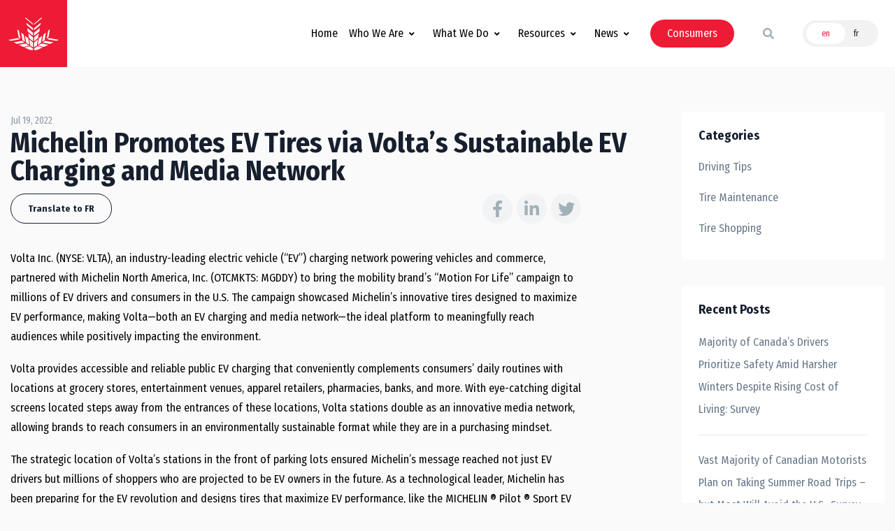

--- FILE ---
content_type: text/html; charset=UTF-8
request_url: https://tracanada.ca/industry-news/michelin-promotes-ev-tires-via-voltas-sustainable-ev-charging-and-media-network/
body_size: 26141
content:
<!DOCTYPE html>
<html lang="en-US">
<head>
	<meta charset="UTF-8">
<script>
var gform;gform||(document.addEventListener("gform_main_scripts_loaded",function(){gform.scriptsLoaded=!0}),document.addEventListener("gform/theme/scripts_loaded",function(){gform.themeScriptsLoaded=!0}),window.addEventListener("DOMContentLoaded",function(){gform.domLoaded=!0}),gform={domLoaded:!1,scriptsLoaded:!1,themeScriptsLoaded:!1,isFormEditor:()=>"function"==typeof InitializeEditor,callIfLoaded:function(o){return!(!gform.domLoaded||!gform.scriptsLoaded||!gform.themeScriptsLoaded&&!gform.isFormEditor()||(gform.isFormEditor()&&console.warn("The use of gform.initializeOnLoaded() is deprecated in the form editor context and will be removed in Gravity Forms 3.1."),o(),0))},initializeOnLoaded:function(o){gform.callIfLoaded(o)||(document.addEventListener("gform_main_scripts_loaded",()=>{gform.scriptsLoaded=!0,gform.callIfLoaded(o)}),document.addEventListener("gform/theme/scripts_loaded",()=>{gform.themeScriptsLoaded=!0,gform.callIfLoaded(o)}),window.addEventListener("DOMContentLoaded",()=>{gform.domLoaded=!0,gform.callIfLoaded(o)}))},hooks:{action:{},filter:{}},addAction:function(o,r,e,t){gform.addHook("action",o,r,e,t)},addFilter:function(o,r,e,t){gform.addHook("filter",o,r,e,t)},doAction:function(o){gform.doHook("action",o,arguments)},applyFilters:function(o){return gform.doHook("filter",o,arguments)},removeAction:function(o,r){gform.removeHook("action",o,r)},removeFilter:function(o,r,e){gform.removeHook("filter",o,r,e)},addHook:function(o,r,e,t,n){null==gform.hooks[o][r]&&(gform.hooks[o][r]=[]);var d=gform.hooks[o][r];null==n&&(n=r+"_"+d.length),gform.hooks[o][r].push({tag:n,callable:e,priority:t=null==t?10:t})},doHook:function(r,o,e){var t;if(e=Array.prototype.slice.call(e,1),null!=gform.hooks[r][o]&&((o=gform.hooks[r][o]).sort(function(o,r){return o.priority-r.priority}),o.forEach(function(o){"function"!=typeof(t=o.callable)&&(t=window[t]),"action"==r?t.apply(null,e):e[0]=t.apply(null,e)})),"filter"==r)return e[0]},removeHook:function(o,r,t,n){var e;null!=gform.hooks[o][r]&&(e=(e=gform.hooks[o][r]).filter(function(o,r,e){return!!(null!=n&&n!=o.tag||null!=t&&t!=o.priority)}),gform.hooks[o][r]=e)}});
</script>

	<meta name="viewport" content="width=device-width, initial-scale=1, shrink-to-fit=no">
  <link rel="apple-touch-icon" sizes="57x57" href="/apple-icon-57x57.png">
  <link rel="apple-touch-icon" sizes="60x60" href="/apple-icon-60x60.png">
  <link rel="apple-touch-icon" sizes="72x72" href="/apple-icon-72x72.png">
  <link rel="apple-touch-icon" sizes="76x76" href="/apple-icon-76x76.png">
  <link rel="apple-touch-icon" sizes="114x114" href="/apple-icon-114x114.png">
  <link rel="apple-touch-icon" sizes="120x120" href="/apple-icon-120x120.png">
  <link rel="apple-touch-icon" sizes="144x144" href="/apple-icon-144x144.png">
  <link rel="apple-touch-icon" sizes="152x152" href="/apple-icon-152x152.png">
  <link rel="apple-touch-icon" sizes="180x180" href="/apple-icon-180x180.png">
  <link rel="icon" type="image/png" sizes="192x192"  href="/android-icon-192x192.png">
  <link rel="icon" type="image/png" sizes="32x32" href="/favicon-32x32.png">
  <link rel="icon" type="image/png" sizes="96x96" href="/favicon-96x96.png">
  <link rel="icon" type="image/png" sizes="16x16" href="/favicon-16x16.png">
  <link rel="manifest" href="/manifest.json">
  <meta name="msapplication-TileColor" content="#ffffff">
  <meta name="msapplication-TileImage" content="/ms-icon-144x144.png">
  <meta name="theme-color" content="#ffffff">
	<link rel="profile" href="https://gmpg.org/xfn/11">
	<title>Michelin Promotes EV Tires via Volta’s Sustainable EV Charging and Media Network - TRAC</title>
<link rel="alternate" hreflang="en" href="https://tracanada.ca/industry-news/michelin-promotes-ev-tires-via-voltas-sustainable-ev-charging-and-media-network/" />
<link rel="alternate" hreflang="fr" href="https://tracanada.ca/actualités-industrie/michelin-promotes-ev-tires-via-voltas-sustainable-ev-charging-and-media-network/?lang=fr" />
<link rel="alternate" hreflang="x-default" href="https://tracanada.ca/industry-news/michelin-promotes-ev-tires-via-voltas-sustainable-ev-charging-and-media-network/" />

<!-- The SEO Framework by Sybre Waaijer -->
<meta name="robots" content="max-snippet:-1,max-image-preview:standard,max-video-preview:-1" />
<link rel="canonical" href="https://tracanada.ca/industry-news/michelin-promotes-ev-tires-via-voltas-sustainable-ev-charging-and-media-network/" />
<meta name="description" content="Volta Inc. (NYSE: VLTA), an industry-leading electric vehicle (“EV”) charging network powering vehicles and commerce, partnered with Michelin North America, Inc." />
<meta property="og:type" content="article" />
<meta property="og:locale" content="en_US" />
<meta property="og:site_name" content="TRAC" />
<meta property="og:title" content="Michelin Promotes EV Tires via Volta’s Sustainable EV Charging and Media Network" />
<meta property="og:description" content="Volta Inc. (NYSE: VLTA), an industry-leading electric vehicle (“EV”) charging network powering vehicles and commerce, partnered with Michelin North America, Inc. (OTCMKTS: MGDDY) to bring the mobility…" />
<meta property="og:url" content="https://tracanada.ca/industry-news/michelin-promotes-ev-tires-via-voltas-sustainable-ev-charging-and-media-network/" />
<meta property="article:published_time" content="2022-07-19T13:31:38+00:00" />
<meta property="article:modified_time" content="2022-07-19T13:39:33+00:00" />
<meta name="twitter:card" content="summary_large_image" />
<meta name="twitter:title" content="Michelin Promotes EV Tires via Volta’s Sustainable EV Charging and Media Network" />
<meta name="twitter:description" content="Volta Inc. (NYSE: VLTA), an industry-leading electric vehicle (“EV”) charging network powering vehicles and commerce, partnered with Michelin North America, Inc. (OTCMKTS: MGDDY) to bring the mobility…" />
<script type="application/ld+json">{"@context":"https://schema.org","@graph":[{"@type":"WebSite","@id":"https://tracanada.ca/#/schema/WebSite","url":"https://tracanada.ca/","name":"TRAC","description":"Tire and Rubber Association of Canada","inLanguage":"en-US","potentialAction":{"@type":"SearchAction","target":{"@type":"EntryPoint","urlTemplate":"https://tracanada.ca/search/{search_term_string}/"},"query-input":"required name=search_term_string"},"publisher":{"@type":"Organization","@id":"https://tracanada.ca/#/schema/Organization","name":"TRAC","url":"https://tracanada.ca/"}},{"@type":"WebPage","@id":"https://tracanada.ca/industry-news/michelin-promotes-ev-tires-via-voltas-sustainable-ev-charging-and-media-network/","url":"https://tracanada.ca/industry-news/michelin-promotes-ev-tires-via-voltas-sustainable-ev-charging-and-media-network/","name":"Michelin Promotes EV Tires via Volta’s Sustainable EV Charging and Media Network - TRAC","description":"Volta Inc. (NYSE: VLTA), an industry-leading electric vehicle (“EV”) charging network powering vehicles and commerce, partnered with Michelin North America, Inc.","inLanguage":"en-US","isPartOf":{"@id":"https://tracanada.ca/#/schema/WebSite"},"breadcrumb":{"@type":"BreadcrumbList","@id":"https://tracanada.ca/#/schema/BreadcrumbList","itemListElement":[{"@type":"ListItem","position":1,"item":"https://tracanada.ca/","name":"TRAC"},{"@type":"ListItem","position":2,"item":"https://tracanada.ca/industry-news/","name":"Archives: Industry News"},{"@type":"ListItem","position":3,"name":"Michelin Promotes EV Tires via Volta’s Sustainable EV Charging and Media Network"}]},"potentialAction":{"@type":"ReadAction","target":"https://tracanada.ca/industry-news/michelin-promotes-ev-tires-via-voltas-sustainable-ev-charging-and-media-network/"},"datePublished":"2022-07-19T13:31:38+00:00","dateModified":"2022-07-19T13:39:33+00:00"}]}</script>
<!-- / The SEO Framework by Sybre Waaijer | 9.21ms meta | 0.78ms boot -->

<link rel='dns-prefetch' href='//ajax.googleapis.com' />
<style id='wp-img-auto-sizes-contain-inline-css'>
img:is([sizes=auto i],[sizes^="auto," i]){contain-intrinsic-size:3000px 1500px}
/*# sourceURL=wp-img-auto-sizes-contain-inline-css */
</style>
<link rel='stylesheet' id='css-0-css' href='https://tracanada.ca/wp-content/mmr/747808b9-1676321419.min.css' media='all' />
<link rel='stylesheet' id='css-1-css' href='https://tracanada.ca/wp-content/mmr/271e04ab-1627339143.min.css' media='all' />
<link rel='stylesheet' id='css-2-css' href='https://tracanada.ca/wp-content/mmr/5e8507df-1644456908.min.css' media='all' />
<script src="https://ajax.googleapis.com/ajax/libs/jquery/3.5.1/jquery.min.js" id="jquery-js"></script>
<script id="jquery-js-after">
window.jQuery || document.write('<script src="https://tracanada.ca/wp-content/themes/customstrap/js/jquery-fallback.min.js">\x3C/script>')
//# sourceURL=jquery-js-after
</script>
<script src="https://tracanada.ca/wp-content/mmr/271e04ab-1627339143.min.js" id="js-3-js"></script>
<link rel="https://api.w.org/" href="https://tracanada.ca/wp-json/" /><meta name="generator" content="WPML ver:4.8.6 stt:1,4;" />
<link rel="dns-prefetch" href="//fonts.googleapis.com">
<link rel="preconnect" href="https://fonts.gstatic.com/" crossorigin>
<link href="https://fonts.googleapis.com/css?family=Fira+Sans+Condensed:400|Fira+Sans+Condensed:700&display=swap" rel="stylesheet">
 <script>(function(w,d,s,l,i){w[l]=w[l]||[];w[l].push({'gtm.start':
new Date().getTime(),event:'gtm.js'});var f=d.getElementsByTagName(s)[0],
j=d.createElement(s),dl=l!='dataLayer'?'&l='+l:'';j.async=true;j.src=
'https://www.googletagmanager.com/gtm.js?id='+i+dl;f.parentNode.insertBefore(j,f);
})(window,document,'script','dataLayer','GTM-K359NKJ');</script><meta name="mobile-web-app-capable" content="yes">
<meta name="apple-mobile-web-app-capable" content="yes">
<meta name="apple-mobile-web-app-title" content="TRAC - Tire and Rubber Association of Canada">

<!-- Meta Pixel Code -->
<script type='text/javascript'>
!function(f,b,e,v,n,t,s){if(f.fbq)return;n=f.fbq=function(){n.callMethod?
n.callMethod.apply(n,arguments):n.queue.push(arguments)};if(!f._fbq)f._fbq=n;
n.push=n;n.loaded=!0;n.version='2.0';n.queue=[];t=b.createElement(e);t.async=!0;
t.src=v;s=b.getElementsByTagName(e)[0];s.parentNode.insertBefore(t,s)}(window,
document,'script','https://connect.facebook.net/en_US/fbevents.js?v=next');
</script>
<!-- End Meta Pixel Code -->

      <script type='text/javascript'>
        var url = window.location.origin + '?ob=open-bridge';
        fbq('set', 'openbridge', '157236736400936', url);
      </script>
    <script type='text/javascript'>fbq('init', '157236736400936', {}, {
    "agent": "wordpress-6.9-3.0.16"
})</script><script type='text/javascript'>
    fbq('track', 'PageView', []);
  </script>
<!-- Meta Pixel Code -->
<noscript>
<img height="1" width="1" style="display:none" alt="fbpx"
src="https://www.facebook.com/tr?id=157236736400936&ev=PageView&noscript=1" />
</noscript>
<!-- End Meta Pixel Code -->
		<style id="wp-custom-css">
			.img-as-bg {
    position: absolute;
    top: 0;
    left: 0;
    width: 100%;
    height: 100%;
    z-index: 0;
    -o-object-fit: cover;
    object-fit: cover;
}		</style>
		<link rel='stylesheet' id='css-11-css' href='https://tracanada.ca/wp-content/mmr/128d0305-1627339146.min.css' media='all' />
<link rel='stylesheet' id='css-12-css' href='https://tracanada.ca/wp-content/mmr/3b440608-1769644527.min.css' media='all' />
</head>

<body class="wp-singular industry_news-template-default single single-industry_news postid-11961 wp-custom-logo wp-embed-responsive wp-theme-understrap wp-child-theme-customstrap customstrap_header_navbar_position_ understrap-has-sidebar">

<div id="page">
	
	
  <!-- open HEADER --><header id="lc-header" class="header">
<div>
	<div class="header-section">
		<div id="basicLogoAndNav" class="container-xl">
			<!-- Nav -->
			<nav class="navbar navbar-expand-md flex-nowrap justify-content-start py-0">
				<!-- Logo -->
				<a id="logo" class="d-block w-100 transition transition-delay-short transition-timing-ease-out" href="https://tracanada.ca/" title="TRAC" data-width="6rem">
					<div class="lc-block bg-primary p-2">
						<div class="scaling-svg__wrapper">
							<svg class="scaling-svg fill-current text-white" xmlns="http://www.w3.org/2000/svg" version="1.1" id="Layer_1" x="0" y="0" viewBox="0 0 20 13" xml:space="preserve" lc-helper="custom-svg" fill="currentColor">
								<path d="M12.5 4.3l-2.3 1.9v1.2l2.1-1.7zM12.9 2.2l-2.7 2.2v.8l2.5-2.1zM13.3 0l-3.1 2.6V3l3-2.5zM14.9 6.1l-.5 3-1 .7.5-2.8zM16.5 4.8l-.6 3.3-.7.4.6-3.1zM15.9 11l-2.8-.5-1.3.9 2.3.4zM17.9 10l-3.3-.6-1 .7 3 .5zM20 9l-3.9-.7-.6.5 3.6.6zM11.5 11.6l-1.3.9v.5h1.3l2.2-1zM12.1 8.4l-.4 2.6 1.2-.8.5-2.8zM11.8 8.2l.3-1.8L10.2 8v1.6zM11.7 8.8l-1.5 1.3V12l1.1-.7zM7.5 4.3l2.3 1.9v1.2L7.7 5.7zM7.1 2.2l2.7 2.2v.8L7.3 3.1zM6.7 0l3.1 2.6V3L6.8.5zM5.1 6.1l.5 3 1 .7L6.1 7zM3.5 4.8l.6 3.3.7.4-.6-3.1zM4.1 11l2.8-.5 1.3.9-2.3.4zM2.1 10l3.3-.6 1 .7-3 .5zM0 9l3.9-.7.6.5-3.6.6zM8.5 11.6l1.3.9v.5H8.5l-2.2-1zM7.9 8.4l.4 2.6-1.2-.8-.5-2.8zM8.2 8.2l-.3-1.8L9.8 8v1.6zM8.3 8.8l1.5 1.3V12l-1.1-.7z"></path>
							</svg>
						</div>
					</div>
				</a>

				<!-- Tagline -->
				<figure id="tagline" class="lc-block mx-2 py-1 w-100 d-md-none d-lg-block transition transition-delay-short transition-timing-ease-out" data-width="18rem">
					<svg class="fill-current" xmlns="http://www.w3.org/2000/svg" viewBox="0 0 282 46" lc-helper="custom-svg" fill="currentColor">
						<path d="M7.8 2.1h-3v10H3.3v-10h-3V.8h7.6l-.1 1.3zM10.2 2.4c-.6 0-1-.5-1-1.1 0-.6.5-1.1 1.1-1.1.6 0 1.1.5 1.1 1.1-.1.6-.5 1.1-1.2 1.1zm-.7 9.7V3.9l1.5-.2v8.4H9.5zM17.4 5.2c-.1 0-.3-.1-.4-.1-.9 0-1.7.8-1.7 1.7v5.3h-1.5V6c0-1-.1-1.5-.3-2.1l1.5-.4c.1.3.3.9.3 1.3V5c.7-1 1.4-1.4 2.2-1.4.2 0 .4 0 .5.1l-.6 1.5zM20.3 8.3v.2c0 .7.1 1.2.3 1.6.4.7 1.1 1 1.9 1 .8 0 1.4-.3 2-.8l.6.9c-.8.7-1.8 1-2.8 1-2.3 0-3.7-1.7-3.7-4.3 0-1.4.3-2.3 1-3.2.7-.8 1.5-1.1 2.5-1.1.9 0 1.7.3 2.2.9.7.7 1 1.7 1 3.5v.3h-5zm3-3c-.3-.3-.7-.6-1.2-.6-1.1 0-1.7.9-1.7 2.4h3.4c0-.7-.2-1.4-.5-1.8zM36.9 12.4c-.5-.2-.9-.6-1.1-1.2-.2.3-.9 1.1-2.3 1.1-1.6 0-2.7-.8-2.7-2.4C30.8 8 32.4 7 35 7h.6v-.5c0-1-.1-1.6-1.3-1.6-.9 0-1.9.4-2.5.9l-.7-1.1c.8-.5 1.9-1.1 3.4-1.1 1.2 0 2.1.4 2.4 1.3.1.4.2.6.2 1.4 0 .7-.1 1.9-.1 3.1 0 1.1 0 1.6.7 2l-.8 1zM35.1 8c-1.1 0-1.8.2-2.1.6-.3.4-.4.7-.4 1.2 0 .9.5 1.4 1.3 1.4.7 0 1.3-.4 1.7-1.1V8h-.5zM44.4 12.1V6.5c0-.7-.1-1-.3-1.3-.2-.2-.5-.3-.8-.3-.6 0-1.5.5-2 1V12h-1.5V6c0-1-.1-1.4-.3-2l1.4-.4c.2.4.3.8.3 1.3.5-.4.7-.6 1.1-.8.5-.3 1-.4 1.5-.4.9 0 1.6.5 1.9 1.2.1.3.2.7.2 1v6.2h-1.5zM53.4 12.1c-.1-.2-.1-.4-.1-.8-.6.6-1.2.9-2.1.9-2.1 0-3.3-1.6-3.3-4.2 0-1.8.6-3.1 1.7-3.9.5-.3 1-.5 1.6-.5.8 0 1.4.3 2 1V0l1.5.2v9.1c0 1.3 0 2.2.2 2.8h-1.5zM53 5.7c-.4-.5-1-.8-1.7-.8-.6 0-1.1.3-1.4.8-.3.6-.4 1.3-.4 2.3 0 1.6.2 2 .6 2.5.3.3.7.4 1.2.4.9 0 1.5-.5 1.7-1V5.7zM66.6 12.1c-.3-.6-.5-.9-.9-1.7-.9-1.4-1.1-1.9-2-2.8-.3-.3-.5-.5-1-.5v5h-1.6V.8h3.2c1.3 0 2.1.3 2.7.8.5.5 1 1.2 1 2.3 0 1.8-1.1 3.2-3 3.1.5.4.8.8 1 1 .2.3.6.8 1 1.4.5.8 1.4 2.2 1.6 2.6h-2zm-1.3-9.8c-.3-.1-.8-.2-1.4-.2h-1.2V6h1.1c1 0 1.6-.2 2-.5.3-.3.6-.9.6-1.5-.1-.9-.5-1.5-1.1-1.7zM75.6 12.4c-.4-.3-.6-.6-.8-1.2-.7.8-1.5 1.2-2.5 1.2s-1.9-.5-2.2-1.2c-.1-.4-.1-.9-.1-1.5V3.9l1.5-.3v5.7c0 .8.1 1.2.4 1.4.2.2.6.4 1 .4.7 0 1.5-.6 1.9-1.3V3.9l1.5-.3v6.2c0 .8.2 1.4.5 1.7l-1.2.9zM84.3 11.6c-.5.4-1.1.6-1.8.6-.8 0-1.6-.4-2.1-1.1-.1.5-.1.7-.2.9h-1.4c.1-.4.2-.9.2-1.9V2.3c0-.9-.1-1.5-.3-2l1.6-.3c.1.6.2 1 .2 1.8v2.8c.7-.7 1.3-.9 2.1-.9 2 0 3.2 1.6 3.2 4.2-.1 1.6-.6 2.9-1.5 3.7zm-.6-5.8c-.3-.6-.8-.8-1.5-.8-.5 0-.9.1-1.3.4-.3.2-.3.3-.5.5v4.2c.4.5 1 .9 1.8.9.6 0 1.1-.3 1.4-.7.2-.6.4-1.2.4-2.5 0-1.1 0-1.5-.3-2zM93.1 11.6c-.5.4-1.1.6-1.8.6-.8 0-1.6-.4-2.1-1.1-.1.5-.1.7-.2.9h-1.4c.1-.4.2-.9.2-1.9V2.3c0-.9-.1-1.5-.3-2l1.6-.3c.1.6.2 1 .2 1.8v2.8c.7-.7 1.3-.9 2.1-.9 2 0 3.2 1.6 3.2 4.2-.1 1.6-.6 2.9-1.5 3.7zm-.6-5.8c-.3-.6-.9-.8-1.5-.8-.5 0-.9.1-1.3.4-.3.2-.3.3-.5.5v4.2c.4.5 1 .9 1.8.9.6 0 1.1-.3 1.4-.7.3-.5.5-1.1.5-2.4-.1-1.2-.1-1.6-.4-2.1zM98 8.3v.2c0 .7.1 1.2.3 1.6.4.7 1.1 1 1.9 1 .8 0 1.4-.3 2-.8l.6.9c-.8.7-1.8 1-2.8 1-2.3 0-3.7-1.7-3.7-4.3 0-1.4.3-2.3 1-3.2.7-.8 1.5-1.1 2.5-1.1.9 0 1.7.3 2.2.9.7.7 1 1.7 1 3.5v.3h-5zm2.9-3c-.3-.3-.7-.6-1.2-.6-1.1 0-1.7.9-1.7 2.4h3.4c0-.7-.2-1.4-.5-1.8zM108.8 5.2c-.1 0-.3-.1-.4-.1-.9 0-1.7.8-1.7 1.7v5.3h-1.5V6c0-1-.1-1.5-.3-2.1l1.5-.4c.1.3.3.9.3 1.3V5c.7-1 1.4-1.4 2.2-1.4.2 0 .4 0 .5.1l-.6 1.5zM7.5 28.9l-1-3.2H2.6l-1 3.2H0l3.7-11.3h2l3.6 11.3H7.5zm-2.8-9.8c-.3.6-1.5 4.7-1.7 5.2h3.2c-.2-.5-1.4-4.5-1.5-5.2zM13.4 29.1c-1 0-2.1-.3-3.1-.9l.5-1.1c.8.4 1.7.8 2.6.8.9 0 1.5-.5 1.5-1.3 0-.7-.4-1.1-1.4-1.3l-1-.2c-1.3-.2-2-1.1-2-2.3 0-1.5 1.2-2.6 3-2.6 1 0 1.9.3 2.6.7l-.4 1.1c-.8-.4-1.4-.6-2-.6-.9 0-1.4.5-1.4 1.2 0 .6.3.9 1.2 1.1l1.1.2c1.5.3 2.1 1.2 2.1 2.3 0 1.8-1.3 2.9-3.3 2.9zM21 29.1c-1 0-2.1-.3-3.1-.9l.5-1.1c.8.4 1.7.8 2.6.8.9 0 1.5-.5 1.5-1.3 0-.7-.4-1.1-1.4-1.3l-1-.2c-1.3-.2-2-1.1-2-2.3 0-1.5 1.2-2.6 3-2.6 1 0 1.9.3 2.6.7l-.4 1.1c-.8-.4-1.4-.6-2-.6-.9 0-1.4.5-1.4 1.2 0 .6.3.9 1.2 1.1l1.1.2c1.5.3 2.1 1.2 2.1 2.3-.1 1.8-1.4 2.9-3.3 2.9zM29.2 29.1c-2.2 0-3.6-1.7-3.6-4.3 0-2.7 1.4-4.3 3.5-4.3 2.4 0 3.6 1.9 3.6 4.4.1 2.5-1.3 4.2-3.5 4.2zm0-7.5c-1.3 0-1.9.9-1.9 3 0 2.5.6 3.3 1.9 3.3 1.1 0 1.9-.9 1.9-3 0-2.5-.8-3.3-1.9-3.3zM37.7 29c-1.2 0-2.1-.4-2.6-1.2-.5-.8-.8-1.7-.8-3 0-1.9.6-2.9 1.4-3.6.6-.5 1.3-.8 2.1-.8.9 0 1.6.3 2.2.9l-.8 1c-.5-.5-.9-.6-1.4-.6-.6 0-1.2.3-1.4.9-.3.6-.4 1.4-.4 2.5s.2 1.9.7 2.4c.3.3.7.5 1.2.5.6 0 1.2-.3 1.7-.9l.7.9c-.9.7-1.6 1-2.6 1zM42.7 19.2c-.6 0-1-.5-1-1.1 0-.6.5-1.1 1.1-1.1.6 0 1.1.5 1.1 1.1-.1.6-.5 1.1-1.2 1.1zm-.7 9.7v-8.2l1.6-.2v8.4H42zM51.6 29.2c-.6-.2-.9-.6-1.1-1.2-.2.3-.9 1.1-2.3 1.1-1.6 0-2.7-.8-2.7-2.4 0-1.9 1.5-2.9 4.2-2.9h.6v-.5c0-1-.1-1.6-1.3-1.6-.9 0-1.9.4-2.5.9l-.7-1.1c.8-.5 1.9-1.1 3.4-1.1 1.2 0 2.1.4 2.4 1.3.1.4.2.6.2 1.4 0 .6-.1 1.9-.1 3.1 0 1.1 0 1.6.7 2l-.8 1zm-1.9-4.4c-1.1 0-1.8.2-2.1.6-.3.4-.4.7-.4 1.2 0 .9.5 1.4 1.3 1.4.7 0 1.3-.4 1.7-1.1v-2.1h-.5zM57.5 21.7h-1.6v5c0 1 .2 1.3 1.1 1.3.3 0 .5 0 .8-.2l.2.9c-.5.2-1 .3-1.5.3s-1.1-.2-1.4-.4c-.3-.3-.6-.5-.6-1.7v-5.3h-1v-1.1h1c0-.6 0-1.5.1-2.1l1.6-.4c-.2.8-.2 1.8-.2 2.6h2l-.5 1.1zM60.6 19.2c-.6 0-1-.5-1-1.1 0-.6.5-1.1 1.1-1.1.6 0 1.1.5 1.1 1.1-.1.6-.6 1.1-1.2 1.1zm-.8 9.7v-8.2l1.6-.2v8.4h-1.6zM66.8 29.1c-2.2 0-3.6-1.7-3.6-4.3 0-2.7 1.4-4.3 3.5-4.3 2.4 0 3.6 1.9 3.6 4.4.1 2.5-1.3 4.2-3.5 4.2zm0-7.5c-1.3 0-1.9.9-1.9 3 0 2.5.6 3.3 1.9 3.3 1.1 0 1.9-.9 1.9-3 0-2.5-.8-3.3-1.9-3.3zM76.9 28.9v-5.5c0-.7-.1-1-.3-1.3-.2-.2-.5-.3-.8-.3-.6 0-1.5.5-2 1v6.1h-1.5v-6.1c0-1-.1-1.4-.3-2l1.4-.4c.2.4.3.8.3 1.3.5-.4.7-.6 1.1-.8.5-.3 1-.4 1.5-.4.9 0 1.6.5 1.9 1.2.1.3.2.7.2 1v6.2h-1.5zM4.3 45.9c-2.2 0-3.6-1.7-3.6-4.3 0-2.7 1.4-4.3 3.5-4.3 2.4 0 3.6 1.9 3.6 4.4.1 2.5-1.3 4.2-3.5 4.2zm0-7.5c-1.3 0-1.9.9-1.9 3 0 2.5.6 3.3 1.9 3.3 1.1 0 1.9-.9 1.9-3 0-2.6-.8-3.3-1.9-3.3zM13.7 35.1c-.4-.2-.7-.3-1.1-.3-.7 0-1.1.5-1.1 1.3v1.3h2.2l-.4 1.1h-1.8v7.2H10v-7.2h-.8v-1.1h.8v-1.3c0-1.1.5-1.7.9-2.1.4-.3.9-.4 1.5-.4.7 0 1.3.1 1.8.4l-.5 1.1zM22.9 45.8c-1.5 0-2.7-.6-3.5-1.7-.8-1-1.2-2.4-1.2-4 0-1.3.3-2.4.7-3.4.8-1.6 2.3-2.6 4.1-2.6 1.1 0 2.1.3 2.8.9l-.8 1c-.6-.5-1.2-.7-2-.7-1.1 0-2 .6-2.5 1.6-.4.7-.5 1.7-.5 3s.1 2 .4 2.7c.5 1.2 1.6 1.8 2.8 1.8.9 0 1.5-.2 2.1-.7l.8 1c-1.1.8-2.1 1.1-3.2 1.1zM33.3 46c-.5-.2-.9-.6-1.1-1.2-.2.3-.9 1.1-2.3 1.1-1.6 0-2.7-.8-2.7-2.4 0-1.9 1.5-2.9 4.2-2.9h.6V40c0-1-.1-1.6-1.3-1.6-.9 0-1.9.4-2.5.9l-.7-1.1c.8-.5 1.9-1.1 3.4-1.1 1.2 0 2.1.4 2.4 1.3.1.4.2.6.2 1.4 0 .6-.1 1.9-.1 3.1 0 1.1 0 1.6.7 2l-.8 1.1zm-1.8-4.4c-1.1 0-1.8.2-2.1.6-.3.4-.4.7-.4 1.2 0 .9.5 1.4 1.3 1.4.7 0 1.3-.4 1.7-1.1v-2.1h-.5zM40.5 45.7v-5.5c0-.7-.1-1-.3-1.3-.2-.2-.5-.3-.8-.3-.6 0-1.5.5-2 1v6.1h-1.5v-6.1c0-1-.1-1.4-.3-2l1.4-.4c.2.4.3.8.3 1.3.5-.4.7-.6 1.1-.8.5-.3 1-.4 1.5-.4.9 0 1.6.5 1.9 1.2.1.3.2.7.2 1v6.2h-1.5zM50.1 46c-.5-.2-.9-.6-1.1-1.2-.2.3-.9 1.1-2.3 1.1-1.6 0-2.7-.8-2.7-2.4 0-1.9 1.5-2.9 4.2-2.9h.6V40c0-1-.1-1.6-1.3-1.6-.9 0-1.9.4-2.5.9l-.7-1.1c.8-.5 1.9-1.1 3.4-1.1 1.2 0 2.1.4 2.4 1.3.1.4.2.6.2 1.4 0 .6-.1 1.9-.1 3.1 0 1.1 0 1.6.7 2l-.8 1.1zm-1.9-4.4c-1.1 0-1.8.2-2.1.6-.3.4-.4.7-.4 1.2 0 .9.5 1.4 1.3 1.4.7 0 1.3-.4 1.7-1.1v-2.1h-.5zM57.9 45.7c-.1-.2-.1-.4-.1-.8-.6.6-1.2.9-2.1.9-2.1 0-3.3-1.6-3.3-4.2 0-1.8.6-3.1 1.7-3.9.5-.3 1-.5 1.6-.5.8 0 1.4.3 2 1v-4.6l1.5.2v9.1c0 1.3 0 2.2.2 2.8h-1.5zm-.3-6.4c-.4-.5-1-.8-1.7-.8-.6 0-1.1.3-1.4.8-.3.5-.4 1.2-.4 2.3 0 1.6.2 2 .6 2.5.3.3.7.4 1.2.4.9 0 1.5-.5 1.7-1v-4.2zM67.4 46c-.5-.2-.9-.6-1.1-1.2-.2.3-.9 1.1-2.3 1.1-1.6 0-2.7-.8-2.7-2.4 0-1.9 1.5-2.9 4.2-2.9h.6V40c0-1-.1-1.6-1.3-1.6-.9 0-1.9.4-2.5.9l-.7-1.1c.8-.5 1.9-1.1 3.4-1.1 1.2 0 2.1.4 2.4 1.3.1.4.2.6.2 1.4 0 .6-.1 1.9-.1 3.1 0 1.1 0 1.6.7 2l-.8 1.1zm-1.9-4.4c-1.1 0-1.8.2-2.1.6-.3.4-.4.7-.4 1.2 0 .9.5 1.4 1.3 1.4.7 0 1.3-.4 1.7-1.1v-2.1h-.5zM125.1.8h.7v45h-.7z"></path>
						<g>
							<path d="M151.4 12.1h-5.6V.8h1.6v10h4.3l-.3 1.3zM152.8 4.1l-.4-.5c.4-.2.8-.6.8-.9 0-.2-.2-.2-.4-.3-.2-.1-.4-.3-.4-.7 0-.5.4-.9.9-.9.6 0 1 .5 1 1.2 0 .9-.7 1.7-1.5 2.1zM161.9 12.1l-1-3.2H157l-1 3.2h-1.6L158 .8h2l3.6 11.3h-1.7zM159 2.3c-.3.6-1.5 4.7-1.7 5.2h3.2c-.2-.5-1.4-4.5-1.5-5.2zM167.7 12.3c-1 0-2.1-.3-3.1-.9l.5-1.1c.8.4 1.7.8 2.6.8.9 0 1.5-.5 1.5-1.3 0-.7-.4-1.1-1.4-1.3l-1-.2c-1.3-.2-2-1.1-2-2.3 0-1.5 1.2-2.6 3-2.6 1 0 1.9.3 2.6.7l-.5 1.1c-.8-.4-1.4-.6-2-.6-.9 0-1.4.5-1.4 1.2 0 .6.3.9 1.2 1.1l1.1.2c1.5.3 2.1 1.2 2.1 2.3.1 1.8-1.2 2.9-3.2 2.9zM175.3 12.3c-1 0-2.1-.3-3.1-.9l.5-1.1c.8.4 1.7.8 2.6.8.9 0 1.5-.5 1.5-1.3 0-.7-.4-1.1-1.4-1.3l-1-.2c-1.3-.2-2-1.1-2-2.3 0-1.5 1.2-2.6 3-2.6 1 0 1.9.3 2.6.7l-.5 1.1c-.8-.4-1.4-.6-2-.6-.9 0-1.4.5-1.4 1.2 0 .6.3.9 1.2 1.1l1.1.2c1.5.3 2.1 1.2 2.1 2.3 0 1.8-1.3 2.9-3.2 2.9zM183.5 12.3c-2.2 0-3.6-1.7-3.6-4.3 0-2.7 1.4-4.3 3.5-4.3 2.4 0 3.6 1.9 3.6 4.4.1 2.5-1.3 4.2-3.5 4.2zm0-7.5c-1.3 0-1.9.9-1.9 3 0 2.5.6 3.3 1.9 3.3 1.1 0 1.9-.9 1.9-3 0-2.5-.7-3.3-1.9-3.3zM192 12.2c-1.2 0-2.1-.4-2.6-1.2-.5-.8-.8-1.7-.8-3 0-1.9.6-2.9 1.4-3.6.6-.5 1.3-.8 2.1-.8.9 0 1.6.3 2.2.9l-.8 1c-.5-.5-.9-.6-1.4-.6-.6 0-1.2.3-1.4.9-.3.6-.4 1.4-.4 2.5s.2 1.9.7 2.4c.3.3.7.5 1.2.5.6 0 1.2-.3 1.7-.9l.7.9c-.8.7-1.5 1-2.6 1zM197.1 2.4c-.6 0-1-.5-1-1.1 0-.6.5-1.1 1.1-1.1.6 0 1.1.5 1.1 1.1-.1.6-.6 1.1-1.2 1.1zm-.8 9.7V3.9l1.6-.2v8.4h-1.6zM205.9 12.4c-.5-.2-.9-.6-1.1-1.2-.2.3-.9 1.1-2.3 1.1-1.6 0-2.7-.8-2.7-2.4 0-1.9 1.5-2.9 4.2-2.9h.6v-.5c0-1-.1-1.6-1.3-1.6-.9 0-1.9.4-2.5.9l-.7-1.1c.8-.5 1.9-1.1 3.4-1.1 1.2 0 2.1.4 2.4 1.3.1.4.2.6.2 1.4 0 .6-.1 1.9-.1 3.1 0 1.1 0 1.6.7 2l-.8 1zM204 8c-1.1 0-1.8.2-2.1.6-.3.4-.4.7-.4 1.2 0 .9.5 1.4 1.3 1.4.7 0 1.3-.4 1.7-1.1V8h-.5zM211.9 4.9h-1.6v5c0 1 .2 1.3 1.1 1.3.3 0 .5 0 .8-.2l.2.9c-.5.2-1 .3-1.5.3s-1.1-.2-1.4-.4c-.3-.3-.6-.5-.6-1.7V4.9h-1v-1h1c0-.6 0-1.5.1-2.1l1.6-.4c-.1.6-.1 1.6-.1 2.5h2l-.6 1zM214.9 2.4c-.6 0-1-.5-1-1.1 0-.6.5-1.1 1.1-1.1.6 0 1.1.5 1.1 1.1-.1.6-.6 1.1-1.2 1.1zm-.8 9.7V3.9l1.6-.2v8.4h-1.6zM221.1 12.3c-2.2 0-3.6-1.7-3.6-4.3 0-2.7 1.4-4.3 3.5-4.3 2.4 0 3.6 1.9 3.6 4.4.1 2.5-1.3 4.2-3.5 4.2zm0-7.5c-1.3 0-1.9.9-1.9 3 0 2.5.6 3.3 1.9 3.3 1.1 0 1.9-.9 1.9-3 0-2.5-.7-3.3-1.9-3.3zM231.3 12.1V6.5c0-.7-.1-1-.3-1.3-.2-.2-.5-.3-.8-.3-.6 0-1.5.5-2 1V12h-1.5V6c0-1-.1-1.4-.3-2l1.4-.4c.2.4.3.8.3 1.3.5-.4.7-.6 1.1-.8.5-.3 1-.4 1.5-.4.9 0 1.6.5 1.9 1.2.1.3.2.7.2 1v6.2h-1.5zM148.4 29c-1.2 0-2.1-.4-2.6-1.2-.5-.8-.8-1.7-.8-3 0-1.9.6-2.9 1.4-3.6.6-.5 1.3-.8 2.1-.8.9 0 1.6.3 2.2.9l-.8 1c-.5-.5-.9-.6-1.4-.6-.6 0-1.2.3-1.4.9-.3.6-.4 1.4-.4 2.5s.2 1.9.7 2.4c.3.3.7.5 1.2.5.6 0 1.2-.3 1.7-.9l.7.9c-.8.7-1.5 1-2.6 1zM158.6 29.2c-.5-.2-.9-.6-1.1-1.2-.2.3-.9 1.1-2.3 1.1-1.6 0-2.7-.8-2.7-2.4 0-1.9 1.5-2.9 4.2-2.9h.6v-.5c0-1-.1-1.6-1.3-1.6-.9 0-1.9.4-2.5.9l-.7-1.1c.8-.5 1.9-1.1 3.4-1.1 1.2 0 2.1.4 2.4 1.3.1.4.2.6.2 1.4 0 .6-.1 1.9-.1 3.1 0 1.1 0 1.6.7 2l-.8 1zm-1.9-4.4c-1.1 0-1.8.2-2.1.6-.3.4-.4.7-.4 1.2 0 .9.5 1.4 1.3 1.4.7 0 1.3-.4 1.7-1.1v-2.1h-.5zM165.9 28.9v-5.5c0-.7-.1-1-.3-1.3-.2-.2-.5-.3-.8-.3-.6 0-1.5.5-2 1v6.1h-1.5v-6.1c0-1-.1-1.4-.3-2l1.4-.4c.2.4.3.8.3 1.3.5-.4.7-.6 1.1-.8.5-.3 1-.4 1.5-.4.9 0 1.6.5 1.9 1.2.1.3.2.7.2 1v6.2h-1.5zM175.4 29.2c-.5-.2-.9-.6-1.1-1.2-.2.3-.9 1.1-2.3 1.1-1.6 0-2.7-.8-2.7-2.4 0-1.9 1.5-2.9 4.2-2.9h.6v-.5c0-1-.1-1.6-1.3-1.6-.9 0-1.9.4-2.5.9l-.7-1.1c.8-.5 1.9-1.1 3.4-1.1 1.2 0 2.1.4 2.4 1.3.1.4.2.6.2 1.4 0 .6-.1 1.9-.1 3.1 0 1.1 0 1.6.7 2l-.8 1zm-1.8-4.4c-1.1 0-1.8.2-2.1.6-.3.4-.4.7-.4 1.2 0 .9.5 1.4 1.3 1.4.7 0 1.3-.4 1.7-1.1v-2.1h-.5zM183 28.9c-.1-.2-.1-.4-.1-.8-.6.6-1.2.9-2.1.9-2.1 0-3.3-1.6-3.3-4.2 0-1.8.6-3.1 1.7-3.9.5-.3 1-.5 1.6-.5.8 0 1.4.3 2 1v-4.6l1.5.2v9.1c0 1.3 0 2.2.2 2.8H183zm-.3-6.4c-.4-.5-1-.8-1.7-.8-.6 0-1.1.3-1.4.8-.3.5-.4 1.2-.4 2.3 0 1.6.2 2 .6 2.5.3.3.7.4 1.2.4.9 0 1.5-.5 1.7-1v-4.2zM187.5 19.2c-.6 0-1-.5-1-1.1 0-.6.5-1.1 1.1-1.1.6 0 1.1.5 1.1 1.1-.1.6-.6 1.1-1.2 1.1zm-.8 9.7v-8.2l1.6-.2v8.4h-1.6zM192 25.1v.2c0 .7.1 1.2.3 1.6.4.7 1.1 1 1.9 1 .8 0 1.4-.3 2-.8l.6.9c-.8.7-1.8 1-2.8 1-2.3 0-3.7-1.7-3.7-4.3 0-1.4.3-2.3 1-3.2.7-.8 1.5-1.1 2.5-1.1.9 0 1.7.3 2.2.9.7.7 1 1.7 1 3.5v.3h-5zm2.9-3c-.3-.3-.7-.6-1.2-.6-1.1 0-1.7.9-1.7 2.4h3.4c0-.7-.2-1.4-.5-1.8zM203.6 28.9v-5.5c0-.7-.1-1-.3-1.3-.2-.2-.5-.3-.8-.3-.6 0-1.5.5-2 1v6.1H199v-6.1c0-1-.1-1.4-.3-2l1.4-.4c.2.4.3.8.3 1.3.5-.4.7-.6 1.1-.8.5-.3 1-.4 1.5-.4.9 0 1.6.5 1.9 1.2.1.3.2.7.2 1v6.2h-1.5zM211.9 28.9v-5.5c0-.7-.1-1-.3-1.3-.2-.2-.5-.3-.8-.3-.6 0-1.5.5-2 1v6.1h-1.5v-6.1c0-1-.1-1.4-.3-2l1.4-.4c.2.4.3.8.3 1.3.5-.4.7-.6 1.1-.8.5-.3 1-.4 1.5-.4.9 0 1.6.5 1.9 1.2.1.3.2.7.2 1v6.2h-1.5zM216.8 25.1v.2c0 .7.1 1.2.3 1.6.4.7 1.1 1 1.9 1 .8 0 1.4-.3 2-.8l.6.9c-.8.7-1.8 1-2.8 1-2.3 0-3.7-1.7-3.7-4.3 0-1.4.3-2.3 1-3.2.7-.8 1.5-1.1 2.5-1.1.9 0 1.7.3 2.2.9.7.7 1 1.7 1 3.5v.3h-5zm2.9-3c-.3-.3-.7-.6-1.2-.6-1.1 0-1.7.9-1.7 2.4h3.4c0-.7-.2-1.4-.5-1.8zM232.9 28.9c-.1-.2-.1-.4-.1-.8-.6.6-1.2.9-2.1.9-2.1 0-3.3-1.6-3.3-4.2 0-1.8.6-3.1 1.7-3.9.5-.3 1-.5 1.6-.5.8 0 1.4.3 2 1v-4.6l1.5.2v9.1c0 1.3 0 2.2.2 2.8h-1.5zm-.3-6.4c-.4-.5-1-.8-1.7-.8-.6 0-1.1.3-1.4.8-.3.5-.4 1.2-.4 2.3 0 1.6.2 2 .6 2.5.3.3.7.4 1.2.4.9 0 1.5-.5 1.7-1v-4.2zM242.2 29.1c-.4-.3-.6-.6-.8-1.2-.7.8-1.5 1.2-2.5 1.2s-1.9-.5-2.2-1.2c-.1-.3-.2-.8-.2-1.4v-5.8l1.5-.3v5.7c0 .8.1 1.2.4 1.4.2.2.6.4 1 .4.7 0 1.5-.6 1.9-1.3v-5.9l1.5-.3v6.2c0 .8.2 1.4.5 1.7l-1.1.8zM253.3 29c-.8 0-1.5-.3-2.1-.9V32l-1.5.3v-9.7c0-1-.1-1.5-.2-2l1.5-.2c.1.2.1.5.1 1.2.6-.8 1.5-1.1 2.3-1.1 1.7 0 3.1 1.4 3.1 4.2 0 2.5-1.1 4.3-3.2 4.3zm-.1-7.3c-.7 0-1.4.4-2 1v4.2c.5.5 1.1.9 1.8.9 1.3 0 1.9-1 1.9-3s-.4-3.1-1.7-3.1zM263.2 28.9v-5.5c0-.7-.1-1-.3-1.3-.2-.2-.5-.3-.8-.3-.6 0-1.5.5-2 1v6.1h-1.5v-6.1c0-1-.1-1.4-.3-2l1.4-.4c.2.4.3.8.3 1.3.5-.4.7-.6 1.1-.8.5-.3 1-.4 1.5-.4.9 0 1.6.5 1.9 1.2.1.3.2.7.2 1v6.2h-1.5zM268.2 25.1v.2c0 .7.1 1.2.3 1.6.4.7 1.1 1 1.9 1 .8 0 1.4-.3 2-.8l.6.9c-.8.7-1.8 1-2.8 1-2.3 0-3.7-1.7-3.7-4.3 0-1.4.3-2.3 1-3.2.7-.8 1.5-1.1 2.5-1.1.9 0 1.7.3 2.2.9.7.7 1 1.7 1 3.5v.3h-5zm2.9-3c-.3-.3-.7-.6-1.2-.6-1.1 0-1.7.9-1.7 2.4h3.4c0-.7-.2-1.4-.5-1.8zM281 29.1c-.4-.3-.6-.6-.8-1.2-.7.8-1.5 1.2-2.5 1.2s-1.9-.5-2.2-1.2c-.1-.3-.2-.8-.2-1.4v-5.8l1.5-.3v5.7c0 .8.1 1.2.4 1.4.2.2.6.4 1 .4.7 0 1.5-.6 1.9-1.3v-5.9l1.5-.3v6.2c0 .8.2 1.4.5 1.7l-1.1.8zM146.7 41.9v.2c0 .7.1 1.2.3 1.6.4.7 1.1 1 1.9 1 .8 0 1.4-.3 2-.8l.6.9c-.8.7-1.8 1-2.8 1-2.3 0-3.7-1.7-3.7-4.3 0-1.4.3-2.3 1-3.2.7-.8 1.5-1.1 2.5-1.1.9 0 1.7.3 2.2.9.7.7 1 1.7 1 3.5v.3h-5zm2.9-3c-.3-.3-.7-.6-1.2-.6-1.1 0-1.7.9-1.7 2.4h3.4c0-.7-.2-1.4-.5-1.8zM157.2 38.5h-1.6v5c0 1 .2 1.3 1.1 1.3.3 0 .5 0 .8-.2l.2.9c-.5.2-1 .3-1.5.3s-1.1-.2-1.4-.4c-.3-.3-.6-.5-.6-1.7v-5.3h-1v-1.1h1c0-.6 0-1.5.1-2.1l1.6-.4c-.1.6-.1 1.6-.1 2.5h2l-.6 1.2zM168.6 45.7c-.1-.2-.1-.4-.1-.8-.6.6-1.2.9-2.1.9-2.1 0-3.3-1.6-3.3-4.2 0-1.8.6-3.1 1.7-3.9.5-.3 1-.5 1.6-.5.8 0 1.4.3 2 1v-4.6l1.5.2v9.1c0 1.3 0 2.2.2 2.8h-1.5zm-.4-6.4c-.4-.5-1-.8-1.7-.8-.6 0-1.1.3-1.4.8-.3.5-.4 1.2-.4 2.3 0 1.6.2 2 .6 2.5.3.3.7.4 1.2.4.9 0 1.5-.5 1.7-1v-4.2zM177.7 45.9c-.4-.3-.6-.6-.8-1.2-.7.8-1.5 1.2-2.5 1.2s-1.9-.5-2.2-1.2c-.1-.3-.2-.8-.2-1.4v-5.8l1.5-.3v5.7c0 .8.1 1.2.4 1.4.2.2.6.4 1 .4.7 0 1.5-.6 1.9-1.3v-5.9l1.5-.3v6.2c0 .8.2 1.4.5 1.7l-1.1.8zM187.8 45.8c-1.2 0-2.1-.4-2.6-1.2-.5-.8-.8-1.7-.8-3 0-1.9.6-2.9 1.4-3.6.6-.5 1.3-.8 2.1-.8.9 0 1.6.3 2.2.9l-.8 1c-.5-.5-.9-.6-1.4-.6-.6 0-1.2.3-1.4.9-.3.6-.4 1.4-.4 2.5s.2 1.9.7 2.4c.3.3.7.5 1.2.5.6 0 1.2-.3 1.7-.9l.7.9c-.9.7-1.6 1-2.6 1zM197.7 46c-.5-.2-.9-.6-1.1-1.2-.2.3-.9 1.1-2.3 1.1-1.6 0-2.7-.8-2.7-2.4 0-1.9 1.5-2.9 4.2-2.9h.6V40c0-1-.1-1.6-1.3-1.6-.9 0-1.9.4-2.5.9l-.7-1.1c.8-.5 1.9-1.1 3.4-1.1 1.2 0 2.1.4 2.4 1.3.1.4.2.6.2 1.4 0 .6-.1 1.9-.1 3.1 0 1.1 0 1.6.7 2l-.8 1.1zm-1.8-4.4c-1.1 0-1.8.2-2.1.6-.3.4-.4.7-.4 1.2 0 .9.5 1.4 1.3 1.4.7 0 1.3-.4 1.7-1.1v-2.1h-.5zM203.4 45.9c-2.2 0-3.6-1.7-3.6-4.3 0-2.7 1.4-4.3 3.5-4.3 2.4 0 3.6 1.9 3.6 4.4.1 2.5-1.3 4.2-3.5 4.2zm0-7.5c-1.3 0-1.9.9-1.9 3 0 2.5.6 3.3 1.9 3.3 1.1 0 1.9-.9 1.9-3 0-2.6-.7-3.3-1.9-3.3zM214.5 45.9c-.4-.3-.6-.6-.8-1.2-.7.8-1.5 1.2-2.5 1.2s-1.9-.5-2.2-1.2c-.1-.3-.2-.8-.2-1.4v-5.8l1.5-.3v5.7c0 .8.1 1.2.4 1.4.2.2.6.4 1 .4.7 0 1.5-.6 1.9-1.3v-5.9l1.5-.3v6.2c0 .8.2 1.4.5 1.7l-1.1.8zM221 38.5h-1.6v5c0 1 .2 1.3 1.1 1.3.3 0 .5 0 .8-.2l.2.9c-.5.2-1 .3-1.5.3s-1.1-.2-1.4-.4c-.3-.3-.6-.5-.6-1.7v-5.3h-1v-1.1h1c0-.6 0-1.5.1-2.1l1.6-.4c-.1.6-.1 1.6-.1 2.5h2l-.6 1.2zM226 45.8c-1.2 0-2.1-.4-2.6-1.2-.5-.8-.8-1.7-.8-3 0-1.9.6-2.9 1.4-3.6.6-.5 1.3-.8 2.1-.8.9 0 1.6.3 2.2.9l-.8 1c-.5-.5-.9-.6-1.4-.6-.6 0-1.2.3-1.4.9-.3.6-.4 1.4-.4 2.5s.2 1.9.7 2.4c.3.3.7.5 1.2.5.6 0 1.2-.3 1.7-.9l.7.9c-.8.7-1.5 1-2.6 1zM235.3 45.7V40c0-.6-.1-1-.3-1.1-.1-.2-.5-.3-.9-.3-.7 0-1.5.5-2.2 1.2v5.9h-1.5v-10c0-.7-.1-1.2-.2-1.7l1.5-.3c.1.5.2 1.1.2 1.9V38.5c.4-.3.5-.5.9-.7.6-.4 1.2-.6 1.8-.6 1 0 1.8.5 2.1 1.2.1.4.2.6.2 1.3v5.9h-1.6zM242.2 45.9c-2.2 0-3.6-1.7-3.6-4.3 0-2.7 1.4-4.3 3.5-4.3 2.4 0 3.6 1.9 3.6 4.4 0 2.5-1.4 4.2-3.5 4.2zm-.1-7.5c-1.3 0-1.9.9-1.9 3 0 2.5.6 3.3 1.9 3.3 1.1 0 1.9-.9 1.9-3 0-2.6-.7-3.3-1.9-3.3zM253.2 45.9c-.4-.3-.6-.6-.8-1.2-.7.8-1.5 1.2-2.5 1.2s-1.9-.5-2.2-1.2c-.1-.3-.2-.8-.2-1.4v-5.8l1.5-.3v5.7c0 .8.1 1.2.4 1.4.2.2.6.4 1 .4.7 0 1.5-.6 1.9-1.3v-5.9l1.5-.3v6.2c0 .8.2 1.4.5 1.7l-1.1.8zM259.2 45.8c-1.2 0-2.1-.4-2.6-1.2-.5-.8-.8-1.7-.8-3 0-1.9.6-2.9 1.4-3.6.6-.5 1.3-.8 2.1-.8.9 0 1.6.3 2.2.9l-.8 1c-.5-.5-.9-.6-1.4-.6-.6 0-1.2.3-1.4.9-.3.6-.4 1.4-.4 2.5s.2 1.9.7 2.4c.3.3.7.5 1.2.5.6 0 1.2-.3 1.7-.9l.7.9c-.9.7-1.6 1-2.6 1z"></path>
						</g>
					</svg>
				</figure>

				<!-- Responsive Toggle Button -->
				<button id="headerToggler" type="button" class="navbar-toggler fullscreen-toggler btn btn-icon btn-sm btn-soft-secondary rounded-circle ml-auto mr-3" aria-label="Toggle navigation" aria-expanded="false" data-toggle="button" aria-controls="headerFullscreen" data-target="#headerFullscreen">
					<span class="navbar-toggler-default">
						<svg width="14" height="14" viewBox="0 0 18 18" xmlns="http://www.w3.org/2000/svg">
							<path fill="currentColor" d="M17.4,6.2H0.6C0.3,6.2,0,5.9,0,5.5V4.1c0-0.4,0.3-0.7,0.6-0.7h16.9c0.3,0,0.6,0.3,0.6,0.7v1.4C18,5.9,17.7,6.2,17.4,6.2z M17.4,14.1H0.6c-0.3,0-0.6-0.3-0.6-0.7V12c0-0.4,0.3-0.7,0.6-0.7h16.9c0.3,0,0.6,0.3,0.6,0.7v1.4C18,13.7,17.7,14.1,17.4,14.1z"></path>
						</svg>
					</span>
					<span class="navbar-toggler-toggled">
						<svg width="14" height="14" viewBox="0 0 18 18" xmlns="http://www.w3.org/2000/svg">
							<path fill="currentColor" d="M11.5,9.5l5-5c0.2-0.2,0.2-0.6-0.1-0.9l-1-1c-0.3-0.3-0.7-0.3-0.9-0.1l-5,5l-5-5C4.3,2.3,3.9,2.4,3.6,2.6l-1,1 C2.4,3.9,2.3,4.3,2.5,4.5l5,5l-5,5c-0.2,0.2-0.2,0.6,0.1,0.9l1,1c0.3,0.3,0.7,0.3,0.9,0.1l5-5l5,5c0.2,0.2,0.6,0.2,0.9-0.1l1-1 c0.3-0.3,0.3-0.7,0.1-0.9L11.5,9.5z"></path>
						</svg>
					</span>
				</button>

				<!-- Navigation -->
				<div id="mainNav" class="lc-block navbar-collapse collapse flex-grow-0 pr-3 ml-auto">
					<div class="menu-primary-container"><ul id="primary" class="navbar-nav position-relative js-mega-menu"><li itemscope="itemscope" itemtype="https://www.schema.org/SiteNavigationElement" id="menu-item-1024" class="menu-item menu-item-home 1" dep=0><a title="Home" href="https://tracanada.ca/" class="nav-link transition">Home</a><li itemscope="itemscope" itemtype="https://www.schema.org/SiteNavigationElement" id="menu-item-1923" class="menu-item menu-item-type-custom menu-item-object-custom menu-item-has-children hs-has-mega-menu position-relative 2" dep=0><a title="Who We Are" data-no-swup="true" href="#" data-toggle="dropdown" aria-haspopup="true" aria-expanded="false" class="hs-mega-menu-invoker nav-link-toggle nav-link" id="menu-item-dropdown-1923">Who We Are</a>
<ul class="hs-mega-menu dropdown-menu min-w-10 min-w-lg-13" aria-labelledby="menu-item-dropdown-1923" >
<div class='row w-100 mega-menu-body'>	<li itemscope="itemscope" itemtype="https://www.schema.org/SiteNavigationElement" id="menu-item-1924" class="col-sm-4 menu-item menu-item-type-custom menu-item-object-custom menu-item-has-children d-flex flex-column 1" dep=1><span title="Leadership" data-no-swup="true" class="d-block h5">Leadership</span>
	<ul class="nav nav-x-0 nav-y-0 flex-column flex-fill">
		<li itemscope="itemscope" itemtype="https://www.schema.org/SiteNavigationElement" id="menu-item-1027" class="menu-item text-lh-md mb-1 1" dep=2><a title="Meet the President" href="https://tracanada.ca/meet-the-president/" class="nav-link transition">Meet the President</a>		<li itemscope="itemscope" itemtype="https://www.schema.org/SiteNavigationElement" id="menu-item-1028" class="menu-item text-lh-md mb-1 2" dep=2><a title="Meet the Board of Directors" href="https://tracanada.ca/board-of-directors/" class="nav-link transition">Meet the Board of Directors</a>		<li itemscope="itemscope" itemtype="https://www.schema.org/SiteNavigationElement" id="menu-item-10360" class="menu-item text-lh-md mb-1 3" dep=2><a title="Meet the Team" href="https://tracanada.ca/meet-the-team/" class="nav-link transition">Meet the Team</a>	</ul>
	<li itemscope="itemscope" itemtype="https://www.schema.org/SiteNavigationElement" id="menu-item-1925" class="col-sm-4 navbar-promo-footer-ver-divider menu-item menu-item-type-custom menu-item-object-custom menu-item-has-children d-flex flex-column 4" dep=1><span title="Members" data-no-swup="true" class="d-block h5">Members</span>
	<ul class="nav nav-x-0 nav-y-0 flex-column flex-fill">
		<li itemscope="itemscope" itemtype="https://www.schema.org/SiteNavigationElement" id="menu-item-1030" class="menu-item text-lh-md mb-1 1" dep=2><a title="Our Members" href="https://tracanada.ca/our-members/" class="nav-link transition">Our Members</a>		<li itemscope="itemscope" itemtype="https://www.schema.org/SiteNavigationElement" id="menu-item-1031" class="menu-item text-lh-md mb-1 2" dep=2><a title="Benefits of Membership" href="https://tracanada.ca/benefits-of-membership/" class="nav-link transition">Benefits of Membership</a>	</ul>
	<li itemscope="itemscope" itemtype="https://www.schema.org/SiteNavigationElement" id="menu-item-1073" class="col-sm-4 navbar-promo-footer-ver-divider menu-item menu-item-type-custom menu-item-object-custom menu-item-has-children d-flex flex-column 3" dep=1><span title="About TRAC" data-no-swup="true" class="d-block h5">About TRAC</span>
	<ul class="nav nav-x-0 nav-y-0 flex-column flex-fill">
		<li itemscope="itemscope" itemtype="https://www.schema.org/SiteNavigationElement" id="menu-item-2203" class="menu-item text-lh-md mb-1 1" dep=2><a title="About TRAC" href="https://tracanada.ca/about-trac/" class="nav-link transition">About TRAC</a>		<li itemscope="itemscope" itemtype="https://www.schema.org/SiteNavigationElement" id="menu-item-1037" class="menu-item text-lh-md mb-1 2" dep=2><a title="History" href="https://tracanada.ca/history/" class="nav-link transition">History</a>		<li itemscope="itemscope" itemtype="https://www.schema.org/SiteNavigationElement" id="menu-item-1038" class="menu-item text-lh-md mb-1 3" dep=2><a title="Contact Us" href="https://tracanada.ca/contact-us/" class="nav-link transition">Contact Us</a>	</ul>

</div>
</ul>
<li itemscope="itemscope" itemtype="https://www.schema.org/SiteNavigationElement" id="menu-item-1922" class="menu-item menu-item-type-custom menu-item-object-custom menu-item-has-children hs-has-mega-menu position-relative 4" dep=0><a title="What We Do" data-no-swup="true" href="#" data-toggle="dropdown" aria-haspopup="true" aria-expanded="false" class="hs-mega-menu-invoker nav-link-toggle nav-link" id="menu-item-dropdown-1922">What We Do</a>
<ul class="hs-mega-menu dropdown-menu min-w-16 min-w-lg-20 mega-md-center" aria-labelledby="menu-item-dropdown-1922" >
<div class='row w-100 mega-menu-body'>	<li itemscope="itemscope" itemtype="https://www.schema.org/SiteNavigationElement" id="menu-item-10282" class="col menu-item menu-item-type-custom menu-item-object-custom menu-item-has-children d-flex flex-column 1" dep=1><span title="Advocacy" data-no-swup="true" class="d-block h5">Advocacy</span>
	<ul class="nav nav-x-0 nav-y-0 flex-column flex-fill">
		<li itemscope="itemscope" itemtype="https://www.schema.org/SiteNavigationElement" id="menu-item-10280" class="menu-item text-lh-md mb-1 1" dep=2><a title="Government Relations" href="https://tracanada.ca/government-relations/" class="nav-link transition">Government Relations</a>		<li itemscope="itemscope" itemtype="https://www.schema.org/SiteNavigationElement" id="menu-item-9842" class="menu-item text-lh-md mb-1 2" dep=2><a title="Public Affairs" href="https://tracanada.ca/public-affairs/" class="nav-link transition">Public Affairs</a>	</ul>
	<li itemscope="itemscope" itemtype="https://www.schema.org/SiteNavigationElement" id="menu-item-2206" class="col navbar-promo-footer-ver-divider menu-item menu-item-type-custom menu-item-object-custom menu-item-has-children d-flex flex-column 3" dep=1><span title="Tire Markets" data-no-swup="true" class="d-block h5">Tire Markets</span>
	<ul class="nav nav-x-0 nav-y-0 flex-column flex-fill">
		<li itemscope="itemscope" itemtype="https://www.schema.org/SiteNavigationElement" id="menu-item-2208" class="menu-item text-lh-md mb-1 1" dep=2><a title="Market Data" href="https://tracanada.ca/market-data/" class="nav-link transition">Market Data</a>	</ul>
	<li itemscope="itemscope" itemtype="https://www.schema.org/SiteNavigationElement" id="menu-item-2202" class="col navbar-promo-footer-ver-divider menu-item menu-item-type-custom menu-item-object-custom menu-item-has-children d-flex flex-column 2" dep=1><span title="Networking" data-no-swup="true" class="d-block h5">Networking</span>
	<ul class="nav nav-x-0 nav-y-0 flex-column flex-fill">
		<li itemscope="itemscope" itemtype="https://www.schema.org/SiteNavigationElement" id="menu-item-11654" class="menu-item text-lh-md mb-1 1" dep=2><a title="Tire and Rubber Industry Leadership Awards" href="https://tracanada.ca/tire-and-rubber-industry-leadership-awards/" class="nav-link transition">Tire and Rubber Industry Leadership Awards</a>		<li itemscope="itemscope" itemtype="https://www.schema.org/SiteNavigationElement" id="menu-item-1050" class="menu-item text-lh-md mb-1 2" dep=2><a title="Tire and Rubber Summit" href="https://tracanada.ca/tire-and-rubber-summit/" class="nav-link transition">Tire and Rubber Summit</a>		<li itemscope="itemscope" itemtype="https://www.schema.org/SiteNavigationElement" id="menu-item-1049" class="menu-item text-lh-md mb-1 3" dep=2><a title="Rubber Recycling Symposium" href="https://tracanada.ca/rubber-recycling-symposium/" class="nav-link transition">Rubber Recycling Symposium</a>	</ul>
	<li itemscope="itemscope" itemtype="https://www.schema.org/SiteNavigationElement" id="menu-item-2209" class="col navbar-promo-footer-ver-divider menu-item menu-item-type-custom menu-item-object-custom menu-item-has-children d-flex flex-column 4" dep=1><span title="Recycling" data-no-swup="true" class="d-block h5">Recycling</span>
	<ul class="nav nav-x-0 nav-y-0 flex-column flex-fill">
		<li itemscope="itemscope" itemtype="https://www.schema.org/SiteNavigationElement" id="menu-item-9856" class="menu-item text-lh-md mb-1 1" dep=2><a title="End-of-Life Tire Management" href="https://tracanada.ca/end-of-life-tire-management/" class="nav-link transition">End-of-Life Tire Management</a>		<li itemscope="itemscope" itemtype="https://www.schema.org/SiteNavigationElement" id="menu-item-9843" class="menu-item text-lh-md mb-1 2" dep=2><a title="Tire Recycling Organizations in Canada" href="https://tracanada.ca/tire-recycling-organizations-canada/" class="nav-link transition">Tire Recycling Organizations in Canada</a>	</ul>
	<li itemscope="itemscope" itemtype="https://www.schema.org/SiteNavigationElement" id="menu-item-1926" class="col navbar-promo-footer-ver-divider menu-item menu-item-type-custom menu-item-object-custom menu-item-has-children d-flex flex-column 3" dep=1><span title="Sustainability" data-no-swup="true" class="d-block h5">Sustainability</span>
	<ul class="nav nav-x-0 nav-y-0 flex-column flex-fill">
		<li itemscope="itemscope" itemtype="https://www.schema.org/SiteNavigationElement" id="menu-item-1041" class="menu-item text-lh-md mb-1 1" dep=2><a title="Natural Rubber" href="https://tracanada.ca/natural-rubber/" class="nav-link transition">Natural Rubber</a>		<li itemscope="itemscope" itemtype="https://www.schema.org/SiteNavigationElement" id="menu-item-9845" class="menu-item text-lh-md mb-1 2" dep=2><a title="Innovation" href="https://tracanada.ca/innovation/" class="nav-link transition">Innovation</a>		<li itemscope="itemscope" itemtype="https://www.schema.org/SiteNavigationElement" id="menu-item-1044" class="menu-item text-lh-md mb-1 3" dep=2><a title="Environment" href="https://tracanada.ca/environment/" class="nav-link transition">Environment</a>	</ul>

</div>
</ul>
<li itemscope="itemscope" itemtype="https://www.schema.org/SiteNavigationElement" id="menu-item-1068" class="menu-item menu-item-has-children hs-has-mega-menu position-relative 4" dep=0><a title="Resources" data-no-swup="true" href="#sub-1068" data-toggle="dropdown" aria-haspopup="true" aria-expanded="false" class="hs-mega-menu-invoker nav-link-toggle nav-link" id="menu-item-dropdown-1068">Resources</a>
<ul class="hs-mega-menu dropdown-menu min-w-12 min-w-lg-15 mega-md-center" aria-labelledby="menu-item-dropdown-1068"  id="sub-1068">
<div class='row w-100 mega-menu-body'>	<li itemscope="itemscope" itemtype="https://www.schema.org/SiteNavigationElement" id="menu-item-9884" class="col-sm-4 menu-item menu-item-type-custom menu-item-object-custom menu-item-has-children d-flex flex-column 1" dep=1><span title="Industry Resources" data-no-swup="true" class="d-block h5">Industry Resources</span>
	<ul class="nav nav-x-0 nav-y-0 flex-column flex-fill">
		<li itemscope="itemscope" itemtype="https://www.schema.org/SiteNavigationElement" id="menu-item-9849" class="menu-item text-lh-md mb-1 1" dep=2><a title="Tire Service Bulletins" href="https://tracanada.ca/resources/tire-service-bulletins/" class="nav-link transition">Tire Service Bulletins</a>		<li itemscope="itemscope" itemtype="https://www.schema.org/SiteNavigationElement" id="menu-item-9847" class="menu-item text-lh-md mb-1 2" dep=2><a title="Industry Publications" href="https://tracanada.ca/resources/industry-publications/" class="nav-link transition">Industry Publications</a>	</ul>
	<li itemscope="itemscope" itemtype="https://www.schema.org/SiteNavigationElement" id="menu-item-9852" class="col-sm-4 navbar-promo-footer-ver-divider menu-item menu-item-type-custom menu-item-object-custom menu-item-has-children d-flex flex-column 3" dep=1><span title="Consumer Resources" data-no-swup="true" class="d-block h5">Consumer Resources</span>
	<ul class="nav nav-x-0 nav-y-0 flex-column flex-fill">
		<li itemscope="itemscope" itemtype="https://www.schema.org/SiteNavigationElement" id="menu-item-9848" class="menu-item text-lh-md mb-1 1" dep=2><a title="Consumer Surveys" href="https://tracanada.ca/resources/consumer-surveys/" class="nav-link transition">Consumer Surveys</a>		<li itemscope="itemscope" itemtype="https://www.schema.org/SiteNavigationElement" id="menu-item-9846" class="menu-item text-lh-md mb-1 2" dep=2><a title="Brochures" href="https://tracanada.ca/resources/brochures/" class="nav-link transition">Brochures</a>		<li itemscope="itemscope" itemtype="https://www.schema.org/SiteNavigationElement" id="menu-item-1659" class="menu-item text-lh-md mb-1 3" dep=2><a title="Winter Tire Cost Calculator" href="https://tracanada.ca/consumers/winter-tire-cost-calculator/" class="nav-link transition">Winter Tire Cost Calculator</a>		<li itemscope="itemscope" itemtype="https://www.schema.org/SiteNavigationElement" id="menu-item-9851" class="menu-item menu-item-type-custom menu-item-object-custom text-lh-md mb-1 4" dep=2><a title="Winter Tire List" target="_blank" rel="noopener noreferrer" href="https://tracanada.ca/wp-content/uploads/2025/11/Winter-Tire-Listing-October-2025-FINAL.pdf" class="nav-link transition">Winter Tire List</a>	</ul>
	<li itemscope="itemscope" itemtype="https://www.schema.org/SiteNavigationElement" id="menu-item-1076" class="col-sm-4 navbar-promo-footer-ver-divider menu-item menu-item-type-custom menu-item-object-custom menu-item-has-children d-flex flex-column 5" dep=1><span title="Winter Tire Reports" data-no-swup="true" class="d-block h5">Winter Tire Reports</span>
	<ul class="nav nav-x-0 nav-y-0 flex-column flex-fill">
		<li itemscope="itemscope" itemtype="https://www.schema.org/SiteNavigationElement" id="menu-item-9991" class="menu-item menu-item-type-custom menu-item-object-custom text-lh-md mb-1 1" dep=2><a title="Winter Tire Report 2025" href="https://tracanada.ca/tire-reports/winter-tire-report-2025/" class="nav-link transition">Winter Tire Report 2025</a>		<li itemscope="itemscope" itemtype="https://www.schema.org/SiteNavigationElement" class="menu-item menu-item-type-custom menu-item-object-custom text-lh-md mb-1 2" dep=2><a title="Winter Tire Report 2024" href="https://tracanada.ca/tire-reports/winter-tire-report-2024/" class="nav-link transition">Winter Tire Report 2024</a>		<li itemscope="itemscope" itemtype="https://www.schema.org/SiteNavigationElement" class="menu-item menu-item-type-custom menu-item-object-custom text-lh-md mb-1 3" dep=2><a title="Winter Tire Report 2023" href="https://tracanada.ca/tire-reports/winter-tire-report-2023/" class="nav-link transition">Winter Tire Report 2023</a>		<li itemscope="itemscope" itemtype="https://www.schema.org/SiteNavigationElement" class="menu-item menu-item-type-custom menu-item-object-custom text-lh-md mb-1 4" dep=2><a title="Winter Tire Report 2022" href="https://tracanada.ca/tire-reports/winter-tire-report-2022/" class="nav-link transition">Winter Tire Report 2022</a>	</ul>

</div>
</ul>
<li itemscope="itemscope" itemtype="https://www.schema.org/SiteNavigationElement" id="menu-item-1069" class="menu-item  menu-item-has-children hs-has-mega-menu position-relative 5" dep=0><a title="News" data-no-swup="true" href="#sub-1069" data-toggle="dropdown" aria-haspopup="true" aria-expanded="false" class="hs-mega-menu-invoker nav-link-toggle nav-link" id="menu-item-dropdown-1069">News</a>
<ul class="hs-mega-menu dropdown-menu min-w-12 min-w-lg-15 mega-md-center" aria-labelledby="menu-item-dropdown-1069"  id="sub-1069">
<div class='row w-100 mega-menu-body'>	<li itemscope="itemscope" itemtype="https://www.schema.org/SiteNavigationElement" id="menu-item-1082" class="col-sm-6 menu-item menu-item-type-custom menu-item-object-custom menu-item-has-children d-flex flex-column 1" dep=1><span title="TRAC News" data-no-swup="true" class="d-block h5">TRAC News</span>
	<ul class="nav nav-x-0 nav-y-0 flex-column flex-fill">
		<li itemscope="itemscope" itemtype="https://www.schema.org/SiteNavigationElement" id="menu-item-9993" class="menu-item menu-item-type-custom menu-item-object-custom text-lh-md mb-1 1" dep=2><a title="Majority of Canada’s Drivers Prioritize Safety Amid Harsher Winters Despite Rising Cost of Living: Survey" href="https://tracanada.ca/news/majority-of-canadas-drivers-prioritize-safety-amid-harsher-winters-despite-rising-cost-of-living-survey/" class="nav-link transition">Majority of Canada’s Drivers Prioritize Safety Amid Harsher Winters Despite Rising Cost of Living: Survey</a>		<li itemscope="itemscope" itemtype="https://www.schema.org/SiteNavigationElement" class="menu-item menu-item-type-custom menu-item-object-custom text-lh-md mb-1 2" dep=2><a title="TRAC Announces the Program and Speakers for the 2025 Rubber Recycling Symposium" href="https://tracanada.ca/news/trac-announces-the-program-and-speakers-for-the-2025-rubber-recycling-symposium/" class="nav-link transition">TRAC Announces the Program and Speakers for the 2025 Rubber Recycling Symposium</a>		<li itemscope="itemscope" itemtype="https://www.schema.org/SiteNavigationElement" class="mt-auto menu-item menu-item-type-custom menu-item-object-custom text-lh-md mb-1 3" dep=2><a title="All News" href="https://tracanada.ca/news/" class="d-inline-block nav-link transition text-primary link-underline-primary text-lh-lg mt-2">All News</a>	</ul>
	<li itemscope="itemscope" itemtype="https://www.schema.org/SiteNavigationElement" id="menu-item-1080" class="col-sm-6 navbar-promo-footer-ver-divider menu-item menu-item-type-custom menu-item-object-custom menu-item-has-children d-flex flex-column 4" dep=1><span title="Industry News" data-no-swup="true" class="d-block h5">Industry News</span>
	<ul class="nav nav-x-0 nav-y-0 flex-column flex-fill">
		<li itemscope="itemscope" itemtype="https://www.schema.org/SiteNavigationElement" id="menu-item-9994" class="menu-item menu-item-type-custom menu-item-object-custom text-lh-md mb-1 1" dep=2><a title="Carol Hochu: Safety, Innovation, Sustainability" href="https://tracanada.ca/industry-news/carol-hochu-safety-innovation-sustainability/" class="nav-link transition">Carol Hochu: Safety, Innovation, Sustainability</a>		<li itemscope="itemscope" itemtype="https://www.schema.org/SiteNavigationElement" class="menu-item menu-item-type-custom menu-item-object-custom text-lh-md mb-1 2" dep=2><a title="Hankook Tire Appoints New North America Lead for Marketing" href="https://tracanada.ca/industry-news/hankook-tire-appoints-new-north-america-lead-for-marketing/" class="nav-link transition">Hankook Tire Appoints New North America Lead for Marketing</a>		<li itemscope="itemscope" itemtype="https://www.schema.org/SiteNavigationElement" class="mt-auto menu-item menu-item-type-custom menu-item-object-custom text-lh-md mb-1 3" dep=2><a title="All News" href="https://tracanada.ca/industry-news/" class="d-inline-block nav-link transition text-primary link-underline-primary text-lh-lg mt-2">All News</a>	</ul>

</div>
</ul>
<li itemscope="itemscope" itemtype="https://www.schema.org/SiteNavigationElement" id="menu-item-1052" class="btn-pill btn-primary nav-cta menu-item 4" dep=0><a title="Consumers" href="https://tracanada.ca/consumers/" class="nav-link transition py-1 px-3">Consumers</a><!-- Back to Main --><li itemscope="itemscope" itemtype="https://www.schema.org/SiteNavigationElement" id="back-to-main" class="d-none"><a title="TRAC" href="https://tracanada.ca" class="nav-link btn btn-soft-primary btn-pill btn-sm py-1 px-3">Back To Home</a></li><!-- Search --><li class="menu-item menu-item-has-children hs-has-mega-menu mx-3 position-relative d-none d-md-inline-block">
					<a id="search-button" class="hs-mega-menu-invoker btn btn-icon btn-pill btn-ghost-secondary"><i class="fas fa-search"></i></a><ul class="hs-mega-menu dropdown-menu min-w-11 mega-md-right hs-mega-menu-desktop-lg animated" aria-labelledby="search-button"><div class="row w-100 mega-menu-body"><li itemscope="itemscope" itemtype="https://www.schema.org/SiteNavigationElement" class="col-sm-12 menu-item menu-item-type-custom menu-item-object-custom menu-item-has-children d-flex flex-column mb-4" dep="1"><span data-no-swup="true" class="d-block h5">Quick Links</span><div class="row no-gutters justify-content-between"><ul class="col-sm-5 nav nav-x-0 nav-y-0 flex-column flex-fill"><li itemscope="itemscope" itemtype="https://www.schema.org/SiteNavigationElement" class="menu-item menu-item-type-custom menu-item-object-custom text-lh-md mb-1"><a title="Benefits of Membership" href="https://tracanada.ca/benefits-of-membership/" class="nav-link transition">Benefits of Membership</a></li><li itemscope="itemscope" itemtype="https://www.schema.org/SiteNavigationElement" class="menu-item menu-item-type-custom menu-item-object-custom text-lh-md mb-1"><a title="Be Tire Smart" href="https://tracanada.ca/consumers/be-tire-smart/" class="nav-link transition">Be Tire Smart</a></li></ul><ul class="col-sm-5 nav nav-x-0 nav-y-0 flex-column flex-fill"><li itemscope="itemscope" itemtype="https://www.schema.org/SiteNavigationElement" class="menu-item menu-item-type-custom menu-item-object-custom text-lh-md mb-1"><a title="Fuel Efficient Tires" href="https://tracanada.ca/consumers/fuel-efficient-tires/" class="nav-link transition">Fuel Efficient Tires</a></li><li itemscope="itemscope" itemtype="https://www.schema.org/SiteNavigationElement" class="menu-item menu-item-type-custom menu-item-object-custom text-lh-md mb-1"><a title="Winter Tire Cost Calculator" href="https://tracanada.ca/consumers/winter-tire-cost-calculator/" class="nav-link transition">Winter Tire Cost Calculator</a></li></ul></div></li><li class="col-sm-12"><div class="flex-grow-1"><form action="https://tracanada.ca" method="get">
		  <div class="input-group-overlay input-group-pill">
			  <input type="text" name="s" class="form-control appended-form-control" placeholder="Enter Keywords" aria-label="Search">
			  <input type="hidden" name="lang" value="en"/>
			  <div class="input-group-append-overlay">
				  <span class="input-group-text">
					  <button type="submit" class="btn p-0">
						  <i class="fas fa-search"></i>
						  <span class="d-none ml-1">Search</span>
					  </button>
				  </span>
			  </div>
		  </div>
		</form></div></li></div></ul></li><!-- Language Switcher --><div id="header__lang-switcher" class="lang-switcher switcher d-none d-md-inline-block position-relative"><input type="radio" name="lang" value="en" data-href="https://tracanada.ca/industry-news/michelin-promotes-ev-tires-via-voltas-sustainable-ev-charging-and-media-network/" id="en" class="switcher__input switcher__input--en"><label for="en" class="switcher__label">en</label><input type="radio" name="lang" value="fr" data-href="https://tracanada.ca/actualités-industrie/michelin-promotes-ev-tires-via-voltas-sustainable-ev-charging-and-media-network/?lang=fr" id="fr" class="switcher__input switcher__input--fr"><label for="fr" class="switcher__label">fr</label><span class="switcher__toggle"></span></div></ul></div>
				</div>

			</nav>
			<!-- End Nav -->
		</div>
		<!-- Search -->
		<div id="searchPushTop" class="search-push-top">
			<div class="container position-relative">
				<div class="search-push-top-content">
					<!-- Close Button -->
					<div class="search-push-top-close-btn">
						<div class="hs-unfold">
							<a class="js-hs-unfold-invoker btn btn-icon btn-xs btn-soft-secondary" href="javascript:;" data-hs-unfold-options="{
      &quot;target&quot;: &quot;#searchPushTop&quot;,
      &quot;type&quot;: &quot;jquery-slide&quot;
    }">
								<svg width="10" height="10" viewBox="0 0 18 18" xmlns="http://www.w3.org/2000/svg">
									<path fill="currentColor" d="M11.5,9.5l5-5c0.2-0.2,0.2-0.6-0.1-0.9l-1-1c-0.3-0.3-0.7-0.3-0.9-0.1l-5,5l-5-5C4.3,2.3,3.9,2.4,3.6,2.6l-1,1 C2.4,3.9,2.3,4.3,2.5,4.5l5,5l-5,5c-0.2,0.2-0.2,0.6,0.1,0.9l1,1c0.3,0.3,0.7,0.3,0.9,0.1l5-5l5,5c0.2,0.2,0.6,0.2,0.9-0.1l1-1 c0.3-0.3,0.3-0.7,0.1-0.9L11.5,9.5z"></path>
								</svg>
							</a>
						</div>
					</div>
					<!-- End Close Button -->

					<!-- Content -->
					<div class="row d-none d-md-flex mt-3">
						<div class="col-sm-6">
							<span class="h5">Quick Links</span>

							<div class="row">
								<!-- Nav Link -->
								<div class="col-6">
									<div id="quick_links" class="menu-quick-links-container"><ul id="quick_links" class="nav nav-sm nav-x-0 flex-column"><li itemscope="itemscope" itemtype="https://www.schema.org/SiteNavigationElement" id="menu-item-10694" class="menu-item menu-item-type-custom menu-item-object-custom menu-item-has-children dropdown"><a title="Quick Links" data-no-swup="true" href="#sub-10694" data-toggle="dropdown" aria-haspopup="true" aria-expanded="false" class="dropdown-toggle nav-link" id="menu-item-dropdown-10694">Quick Links</a>
<ul class="dropdown-menu" aria-labelledby="menu-item-dropdown-10694"  id="sub-10694">
	<li itemscope="itemscope" itemtype="https://www.schema.org/SiteNavigationElement" id="menu-item-897" class="menu-item"><a title="Benefits of Membership" href="https://tracanada.ca/benefits-of-membership/" class="nav-link">Benefits of Membership</a></li>
	<li itemscope="itemscope" itemtype="https://www.schema.org/SiteNavigationElement" id="menu-item-898" class="menu-item"><a title="Be Tire Smart" href="https://tracanada.ca/consumers/be-tire-smart/" class="nav-link">Be Tire Smart</a></li>
	<li itemscope="itemscope" itemtype="https://www.schema.org/SiteNavigationElement" id="menu-item-899" class="menu-item"><a title="Fuel Efficient Tires" href="https://tracanada.ca/consumers/fuel-efficient-tires/" class="nav-link">Fuel Efficient Tires</a></li>
	<li itemscope="itemscope" itemtype="https://www.schema.org/SiteNavigationElement" id="menu-item-895" class="menu-item"><a title="Winter Tire Cost Calculator" href="https://tracanada.ca/consumers/winter-tire-cost-calculator/" class="nav-link">Winter Tire Cost Calculator</a></li>
</ul>
</li>
</ul></div>
								</div>
								<!-- End Nav Link -->
							</div>
						</div>

						<div class="col-sm-6">
							<!-- Search Form -->
							
						</div>
					</div>
					<!-- End Content -->
				</div>
			</div>
		</div>

		<!-- Navigation -->
		<div id="headerFullscreen" class="fullscreen" aria-labelledby="headerToggler">
			<div class="fullscreen-container">
				<div class="container">
					<div class="fullscreen-body">
						<div class="row justify-content-md-between align-items-center">
							<div class="col-sm-6">
								<div class="menu-primary-container"><ul id="mobile" class="fullscreen-nav"><li itemscope="itemscope" itemtype="https://www.schema.org/SiteNavigationElement" class="menu-item menu-item-home"><a title="Home" href="https://tracanada.ca/" class="fullscreen-nav-link">Home</a></li>
<li itemscope="itemscope" itemtype="https://www.schema.org/SiteNavigationElement" class="menu-item menu-item-type-custom menu-item-object-custom menu-item-has-children u-has-submenu fullscreen-submenu"><a title="Who We Are" data-no-swup="true" class="fullscreen-nav-link collapsed" href="#sub-1923" data-toggle="collapse" role="button" aria-expanded="false" id="menu-item-dropdown-1923" aria-controls="#">Who We Are<i class="fas fa-caret-down fa-xs text-white-70 ml-1" aria-hidden="true"></i> </a>
<div class="pseudo-submenu-item"></div><ul class="fullscreen-nav-list collapse dep=0" aria-labelledby="menu-item-dropdown-1923"  id="sub-1923">
	<li itemscope="itemscope" itemtype="https://www.schema.org/SiteNavigationElement" class="col-sm-4 menu-item menu-item-type-custom menu-item-object-custom menu-item-has-children u-has-submenu fullscreen-submenu"><a title="Leadership" data-no-swup="true" class="fullscreen-submenu-nav-link collapsed" depth="1" href="#sub-1924" data-toggle="collapse" role="button" aria-expanded="false" id="menu-item-dropdown-1924" aria-controls="#">Leadership<i class="fas fa-caret-down fa-xs text-white-70 ml-1" aria-hidden="true"></i> </a>
	<div class="pseudo-submenu-item"></div><ul class="fullscreen-submenu-list collapse" aria-labelledby="menu-item-dropdown-1924"  id="sub-1924">
		<li itemscope="itemscope" itemtype="https://www.schema.org/SiteNavigationElement" class="menu-item"><a title="Meet the President" href="https://tracanada.ca/meet-the-president/" class="nav-link fullscreen-submenu-list-link">Meet the President</a></li>
		<li itemscope="itemscope" itemtype="https://www.schema.org/SiteNavigationElement" class="menu-item"><a title="Meet the Board of Directors" href="https://tracanada.ca/board-of-directors/" class="nav-link fullscreen-submenu-list-link">Meet the Board of Directors</a></li>
		<li itemscope="itemscope" itemtype="https://www.schema.org/SiteNavigationElement" class="menu-item"><a title="Meet the Team" href="https://tracanada.ca/meet-the-team/" class="nav-link fullscreen-submenu-list-link">Meet the Team</a></li>
	</ul><div class="pseudo-submenu-item"></div>
</li>
	<li itemscope="itemscope" itemtype="https://www.schema.org/SiteNavigationElement" class="col-sm-4 navbar-promo-footer-ver-divider menu-item menu-item-type-custom menu-item-object-custom menu-item-has-children u-has-submenu fullscreen-submenu"><a title="Members" data-no-swup="true" class="fullscreen-submenu-nav-link collapsed" depth="1" href="#sub-1925" data-toggle="collapse" role="button" aria-expanded="false" id="menu-item-dropdown-1925" aria-controls="#">Members<i class="fas fa-caret-down fa-xs text-white-70 ml-1" aria-hidden="true"></i> </a>
	<div class="pseudo-submenu-item"></div><ul class="fullscreen-submenu-list collapse" aria-labelledby="menu-item-dropdown-1925"  id="sub-1925">
		<li itemscope="itemscope" itemtype="https://www.schema.org/SiteNavigationElement" class="menu-item"><a title="Our Members" href="https://tracanada.ca/our-members/" class="nav-link fullscreen-submenu-list-link">Our Members</a></li>
		<li itemscope="itemscope" itemtype="https://www.schema.org/SiteNavigationElement" class="menu-item"><a title="Benefits of Membership" href="https://tracanada.ca/benefits-of-membership/" class="nav-link fullscreen-submenu-list-link">Benefits of Membership</a></li>
	</ul><div class="pseudo-submenu-item"></div>
</li>
	<li itemscope="itemscope" itemtype="https://www.schema.org/SiteNavigationElement" class="col-sm-4 navbar-promo-footer-ver-divider menu-item menu-item-type-custom menu-item-object-custom menu-item-has-children u-has-submenu fullscreen-submenu"><a title="About TRAC" data-no-swup="true" class="fullscreen-submenu-nav-link collapsed" depth="1" href="#sub-1073" data-toggle="collapse" role="button" aria-expanded="false" id="menu-item-dropdown-1073" aria-controls="#">About TRAC<i class="fas fa-caret-down fa-xs text-white-70 ml-1" aria-hidden="true"></i> </a>
	<div class="pseudo-submenu-item"></div><ul class="fullscreen-submenu-list collapse" aria-labelledby="menu-item-dropdown-1073"  id="sub-1073">
		<li itemscope="itemscope" itemtype="https://www.schema.org/SiteNavigationElement" class="menu-item"><a title="About TRAC" href="https://tracanada.ca/about-trac/" class="nav-link fullscreen-submenu-list-link">About TRAC</a></li>
		<li itemscope="itemscope" itemtype="https://www.schema.org/SiteNavigationElement" class="menu-item"><a title="History" href="https://tracanada.ca/history/" class="nav-link fullscreen-submenu-list-link">History</a></li>
		<li itemscope="itemscope" itemtype="https://www.schema.org/SiteNavigationElement" class="menu-item"><a title="Contact Us" href="https://tracanada.ca/contact-us/" class="nav-link fullscreen-submenu-list-link">Contact Us</a></li>
	</ul><div class="pseudo-submenu-item"></div>
</li>
</ul><div class="pseudo-submenu-item"></div>
</li>
<li itemscope="itemscope" itemtype="https://www.schema.org/SiteNavigationElement" class="menu-item menu-item-type-custom menu-item-object-custom menu-item-has-children u-has-submenu fullscreen-submenu"><a title="What We Do" data-no-swup="true" class="fullscreen-nav-link collapsed" href="#sub-1922" data-toggle="collapse" role="button" aria-expanded="false" id="menu-item-dropdown-1922" aria-controls="#">What We Do<i class="fas fa-caret-down fa-xs text-white-70 ml-1" aria-hidden="true"></i> </a>
<div class="pseudo-submenu-item"></div><ul class="fullscreen-nav-list collapse dep=0" aria-labelledby="menu-item-dropdown-1922"  id="sub-1922">
	<li itemscope="itemscope" itemtype="https://www.schema.org/SiteNavigationElement" class="col menu-item menu-item-type-custom menu-item-object-custom menu-item-has-children u-has-submenu fullscreen-submenu"><a title="Advocacy" data-no-swup="true" class="fullscreen-submenu-nav-link collapsed" depth="1" href="#sub-10282" data-toggle="collapse" role="button" aria-expanded="false" id="menu-item-dropdown-10282" aria-controls="#">Advocacy<i class="fas fa-caret-down fa-xs text-white-70 ml-1" aria-hidden="true"></i> </a>
	<div class="pseudo-submenu-item"></div><ul class="fullscreen-submenu-list collapse" aria-labelledby="menu-item-dropdown-10282"  id="sub-10282">
		<li itemscope="itemscope" itemtype="https://www.schema.org/SiteNavigationElement" class="menu-item"><a title="Government Relations" href="https://tracanada.ca/government-relations/" class="nav-link fullscreen-submenu-list-link">Government Relations</a></li>
		<li itemscope="itemscope" itemtype="https://www.schema.org/SiteNavigationElement" class="menu-item"><a title="Public Affairs" href="https://tracanada.ca/public-affairs/" class="nav-link fullscreen-submenu-list-link">Public Affairs</a></li>
	</ul><div class="pseudo-submenu-item"></div>
</li>
	<li itemscope="itemscope" itemtype="https://www.schema.org/SiteNavigationElement" class="col navbar-promo-footer-ver-divider menu-item menu-item-type-custom menu-item-object-custom menu-item-has-children u-has-submenu fullscreen-submenu"><a title="Tire Markets" data-no-swup="true" class="fullscreen-submenu-nav-link collapsed" depth="1" href="#sub-2206" data-toggle="collapse" role="button" aria-expanded="false" id="menu-item-dropdown-2206" aria-controls="#">Tire Markets<i class="fas fa-caret-down fa-xs text-white-70 ml-1" aria-hidden="true"></i> </a>
	<div class="pseudo-submenu-item"></div><ul class="fullscreen-submenu-list collapse" aria-labelledby="menu-item-dropdown-2206"  id="sub-2206">
		<li itemscope="itemscope" itemtype="https://www.schema.org/SiteNavigationElement" class="menu-item"><a title="Market Data" href="https://tracanada.ca/market-data/" class="nav-link fullscreen-submenu-list-link">Market Data</a></li>
	</ul><div class="pseudo-submenu-item"></div>
</li>
	<li itemscope="itemscope" itemtype="https://www.schema.org/SiteNavigationElement" class="col navbar-promo-footer-ver-divider menu-item menu-item-type-custom menu-item-object-custom menu-item-has-children u-has-submenu fullscreen-submenu"><a title="Networking" data-no-swup="true" class="fullscreen-submenu-nav-link collapsed" depth="1" href="#sub-2202" data-toggle="collapse" role="button" aria-expanded="false" id="menu-item-dropdown-2202" aria-controls="#">Networking<i class="fas fa-caret-down fa-xs text-white-70 ml-1" aria-hidden="true"></i> </a>
	<div class="pseudo-submenu-item"></div><ul class="fullscreen-submenu-list collapse" aria-labelledby="menu-item-dropdown-2202"  id="sub-2202">
		<li itemscope="itemscope" itemtype="https://www.schema.org/SiteNavigationElement" class="menu-item"><a title="Tire and Rubber Industry Leadership Awards" href="https://tracanada.ca/tire-and-rubber-industry-leadership-awards/" class="nav-link fullscreen-submenu-list-link">Tire and Rubber Industry Leadership Awards</a></li>
		<li itemscope="itemscope" itemtype="https://www.schema.org/SiteNavigationElement" class="menu-item"><a title="Tire and Rubber Summit" href="https://tracanada.ca/tire-and-rubber-summit/" class="nav-link fullscreen-submenu-list-link">Tire and Rubber Summit</a></li>
		<li itemscope="itemscope" itemtype="https://www.schema.org/SiteNavigationElement" class="menu-item"><a title="Rubber Recycling Symposium" href="https://tracanada.ca/rubber-recycling-symposium/" class="nav-link fullscreen-submenu-list-link">Rubber Recycling Symposium</a></li>
	</ul><div class="pseudo-submenu-item"></div>
</li>
	<li itemscope="itemscope" itemtype="https://www.schema.org/SiteNavigationElement" class="col navbar-promo-footer-ver-divider menu-item menu-item-type-custom menu-item-object-custom menu-item-has-children u-has-submenu fullscreen-submenu"><a title="Recycling" data-no-swup="true" class="fullscreen-submenu-nav-link collapsed" depth="1" href="#sub-2209" data-toggle="collapse" role="button" aria-expanded="false" id="menu-item-dropdown-2209" aria-controls="#">Recycling<i class="fas fa-caret-down fa-xs text-white-70 ml-1" aria-hidden="true"></i> </a>
	<div class="pseudo-submenu-item"></div><ul class="fullscreen-submenu-list collapse" aria-labelledby="menu-item-dropdown-2209"  id="sub-2209">
		<li itemscope="itemscope" itemtype="https://www.schema.org/SiteNavigationElement" class="menu-item"><a title="End-of-Life Tire Management" href="https://tracanada.ca/end-of-life-tire-management/" class="nav-link fullscreen-submenu-list-link">End-of-Life Tire Management</a></li>
		<li itemscope="itemscope" itemtype="https://www.schema.org/SiteNavigationElement" class="menu-item"><a title="Tire Recycling Organizations in Canada" href="https://tracanada.ca/tire-recycling-organizations-canada/" class="nav-link fullscreen-submenu-list-link">Tire Recycling Organizations in Canada</a></li>
	</ul><div class="pseudo-submenu-item"></div>
</li>
	<li itemscope="itemscope" itemtype="https://www.schema.org/SiteNavigationElement" class="col navbar-promo-footer-ver-divider menu-item menu-item-type-custom menu-item-object-custom menu-item-has-children u-has-submenu fullscreen-submenu"><a title="Sustainability" data-no-swup="true" class="fullscreen-submenu-nav-link collapsed" depth="1" href="#sub-1926" data-toggle="collapse" role="button" aria-expanded="false" id="menu-item-dropdown-1926" aria-controls="#">Sustainability<i class="fas fa-caret-down fa-xs text-white-70 ml-1" aria-hidden="true"></i> </a>
	<div class="pseudo-submenu-item"></div><ul class="fullscreen-submenu-list collapse" aria-labelledby="menu-item-dropdown-1926"  id="sub-1926">
		<li itemscope="itemscope" itemtype="https://www.schema.org/SiteNavigationElement" class="menu-item"><a title="Natural Rubber" href="https://tracanada.ca/natural-rubber/" class="nav-link fullscreen-submenu-list-link">Natural Rubber</a></li>
		<li itemscope="itemscope" itemtype="https://www.schema.org/SiteNavigationElement" class="menu-item"><a title="Innovation" href="https://tracanada.ca/innovation/" class="nav-link fullscreen-submenu-list-link">Innovation</a></li>
		<li itemscope="itemscope" itemtype="https://www.schema.org/SiteNavigationElement" class="menu-item"><a title="Environment" href="https://tracanada.ca/environment/" class="nav-link fullscreen-submenu-list-link">Environment</a></li>
	</ul><div class="pseudo-submenu-item"></div>
</li>
</ul><div class="pseudo-submenu-item"></div>
</li>
<li itemscope="itemscope" itemtype="https://www.schema.org/SiteNavigationElement" class="menu-item menu-item-has-children u-has-submenu fullscreen-submenu"><a title="Resources" data-no-swup="true" class="fullscreen-nav-link collapsed" href="#sub-1068" data-toggle="collapse" role="button" aria-expanded="false" id="menu-item-dropdown-1068" aria-controls="https://tracanada.ca/resources/">Resources<i class="fas fa-caret-down fa-xs text-white-70 ml-1" aria-hidden="true"></i> </a>
<div class="pseudo-submenu-item"></div><ul class="fullscreen-nav-list collapse dep=0" aria-labelledby="menu-item-dropdown-1068"  id="sub-1068">
	<li itemscope="itemscope" itemtype="https://www.schema.org/SiteNavigationElement" class="col-sm-4 menu-item menu-item-type-custom menu-item-object-custom menu-item-has-children u-has-submenu fullscreen-submenu"><a title="Industry Resources" data-no-swup="true" class="fullscreen-submenu-nav-link collapsed" depth="1" href="#sub-9884" data-toggle="collapse" role="button" aria-expanded="false" id="menu-item-dropdown-9884" aria-controls="#">Industry Resources<i class="fas fa-caret-down fa-xs text-white-70 ml-1" aria-hidden="true"></i> </a>
	<div class="pseudo-submenu-item"></div><ul class="fullscreen-submenu-list collapse" aria-labelledby="menu-item-dropdown-9884"  id="sub-9884">
		<li itemscope="itemscope" itemtype="https://www.schema.org/SiteNavigationElement" class="menu-item"><a title="Tire Service Bulletins" href="https://tracanada.ca/resources/tire-service-bulletins/" class="nav-link fullscreen-submenu-list-link">Tire Service Bulletins</a></li>
		<li itemscope="itemscope" itemtype="https://www.schema.org/SiteNavigationElement" class="menu-item"><a title="Industry Publications" href="https://tracanada.ca/resources/industry-publications/" class="nav-link fullscreen-submenu-list-link">Industry Publications</a></li>
	</ul><div class="pseudo-submenu-item"></div>
</li>
	<li itemscope="itemscope" itemtype="https://www.schema.org/SiteNavigationElement" class="col-sm-4 navbar-promo-footer-ver-divider menu-item menu-item-type-custom menu-item-object-custom menu-item-has-children u-has-submenu fullscreen-submenu"><a title="Consumer Resources" data-no-swup="true" class="fullscreen-submenu-nav-link collapsed" depth="1" href="#sub-9852" data-toggle="collapse" role="button" aria-expanded="false" id="menu-item-dropdown-9852" aria-controls="#">Consumer Resources<i class="fas fa-caret-down fa-xs text-white-70 ml-1" aria-hidden="true"></i> </a>
	<div class="pseudo-submenu-item"></div><ul class="fullscreen-submenu-list collapse" aria-labelledby="menu-item-dropdown-9852"  id="sub-9852">
		<li itemscope="itemscope" itemtype="https://www.schema.org/SiteNavigationElement" class="menu-item"><a title="Consumer Surveys" href="https://tracanada.ca/resources/consumer-surveys/" class="nav-link fullscreen-submenu-list-link">Consumer Surveys</a></li>
		<li itemscope="itemscope" itemtype="https://www.schema.org/SiteNavigationElement" class="menu-item"><a title="Brochures" href="https://tracanada.ca/resources/brochures/" class="nav-link fullscreen-submenu-list-link">Brochures</a></li>
		<li itemscope="itemscope" itemtype="https://www.schema.org/SiteNavigationElement" class="menu-item"><a title="Winter Tire Cost Calculator" href="https://tracanada.ca/consumers/winter-tire-cost-calculator/" class="nav-link fullscreen-submenu-list-link">Winter Tire Cost Calculator</a></li>
		<li itemscope="itemscope" itemtype="https://www.schema.org/SiteNavigationElement" class="menu-item menu-item-type-custom menu-item-object-custom"><a title="Winter Tire List" target="_blank" rel="noopener noreferrer" href="https://tracanada.ca/wp-content/uploads/2025/11/Winter-Tire-Listing-October-2025-FINAL.pdf" class="nav-link fullscreen-submenu-list-link">Winter Tire List</a></li>
	</ul><div class="pseudo-submenu-item"></div>
</li>
	<li itemscope="itemscope" itemtype="https://www.schema.org/SiteNavigationElement" class="col-sm-4 navbar-promo-footer-ver-divider menu-item menu-item-type-custom menu-item-object-custom menu-item-has-children u-has-submenu fullscreen-submenu"><a title="Winter Tire Reports" data-no-swup="true" class="fullscreen-submenu-nav-link collapsed" depth="1" href="#sub-1076" data-toggle="collapse" role="button" aria-expanded="false" id="menu-item-dropdown-1076" aria-controls="#">Winter Tire Reports<i class="fas fa-caret-down fa-xs text-white-70 ml-1" aria-hidden="true"></i> </a>
	<div class="pseudo-submenu-item"></div><ul class="fullscreen-submenu-list collapse" aria-labelledby="menu-item-dropdown-1076"  id="sub-1076">
		<li itemscope="itemscope" itemtype="https://www.schema.org/SiteNavigationElement" class="menu-item menu-item-type-custom menu-item-object-custom"><a title="Winter Tire Report 2025" href="https://tracanada.ca/tire-reports/winter-tire-report-2025/" class="nav-link fullscreen-submenu-list-link">Winter Tire Report 2025</a></li>
		<li itemscope="itemscope" itemtype="https://www.schema.org/SiteNavigationElement" class="menu-item menu-item-type-custom menu-item-object-custom"><a title="Winter Tire Report 2024" href="https://tracanada.ca/tire-reports/winter-tire-report-2024/" class="nav-link fullscreen-submenu-list-link">Winter Tire Report 2024</a></li>
		<li itemscope="itemscope" itemtype="https://www.schema.org/SiteNavigationElement" class="menu-item menu-item-type-custom menu-item-object-custom"><a title="Winter Tire Report 2023" href="https://tracanada.ca/tire-reports/winter-tire-report-2023/" class="nav-link fullscreen-submenu-list-link">Winter Tire Report 2023</a></li>
		<li itemscope="itemscope" itemtype="https://www.schema.org/SiteNavigationElement" class="menu-item menu-item-type-custom menu-item-object-custom"><a title="Winter Tire Report 2022" href="https://tracanada.ca/tire-reports/winter-tire-report-2022/" class="nav-link fullscreen-submenu-list-link">Winter Tire Report 2022</a></li>
	</ul><div class="pseudo-submenu-item"></div>
</li>
</ul><div class="pseudo-submenu-item"></div>
</li>
<li itemscope="itemscope" itemtype="https://www.schema.org/SiteNavigationElement" class="menu-item  menu-item-has-children u-has-submenu fullscreen-submenu"><a title="News" data-no-swup="true" class="fullscreen-nav-link collapsed" href="#sub-1069" data-toggle="collapse" role="button" aria-expanded="false" id="menu-item-dropdown-1069" aria-controls="https://tracanada.ca/news/">News<i class="fas fa-caret-down fa-xs text-white-70 ml-1" aria-hidden="true"></i> </a>
<div class="pseudo-submenu-item"></div><ul class="fullscreen-nav-list collapse dep=0" aria-labelledby="menu-item-dropdown-1069"  id="sub-1069">
	<li itemscope="itemscope" itemtype="https://www.schema.org/SiteNavigationElement" class="col-sm-6 menu-item menu-item-type-custom menu-item-object-custom menu-item-has-children u-has-submenu fullscreen-submenu"><a title="TRAC News" data-no-swup="true" class="fullscreen-submenu-nav-link collapsed" depth="1" href="#sub-1082" data-toggle="collapse" role="button" aria-expanded="false" id="menu-item-dropdown-1082" aria-controls="#">TRAC News<i class="fas fa-caret-down fa-xs text-white-70 ml-1" aria-hidden="true"></i> </a>
	<div class="pseudo-submenu-item"></div><ul class="fullscreen-submenu-list collapse" aria-labelledby="menu-item-dropdown-1082"  id="sub-1082">
		<li itemscope="itemscope" itemtype="https://www.schema.org/SiteNavigationElement" class="menu-item menu-item-type-custom menu-item-object-custom"><a title="Majority of Canada’s Drivers Prioritize Safety Amid Harsher Winters Despite Rising Cost of Living: Survey" href="https://tracanada.ca/news/majority-of-canadas-drivers-prioritize-safety-amid-harsher-winters-despite-rising-cost-of-living-survey/" class="nav-link fullscreen-submenu-list-link">Majority of Canada’s Drivers Prioritize Safety Amid Harsher Winters Despite Rising Cost of Living: Survey</a></li>
		<li itemscope="itemscope" itemtype="https://www.schema.org/SiteNavigationElement" class="menu-item menu-item-type-custom menu-item-object-custom"><a title="TRAC Announces the Program and Speakers for the 2025 Rubber Recycling Symposium" href="https://tracanada.ca/news/trac-announces-the-program-and-speakers-for-the-2025-rubber-recycling-symposium/" class="nav-link fullscreen-submenu-list-link">TRAC Announces the Program and Speakers for the 2025 Rubber Recycling Symposium</a></li>
		<li itemscope="itemscope" itemtype="https://www.schema.org/SiteNavigationElement" class="mt-auto menu-item menu-item-type-custom menu-item-object-custom"><a title="All News" href="https://tracanada.ca/news/" class="d-inline-block nav-link transition text-primary link-underline-primary text-lh-lg mt-2">All News</a></li>
	</ul><div class="pseudo-submenu-item"></div>
</li>
	<li itemscope="itemscope" itemtype="https://www.schema.org/SiteNavigationElement" class="col-sm-6 navbar-promo-footer-ver-divider menu-item menu-item-type-custom menu-item-object-custom menu-item-has-children u-has-submenu fullscreen-submenu"><a title="Industry News" data-no-swup="true" class="fullscreen-submenu-nav-link collapsed" depth="1" href="#sub-1080" data-toggle="collapse" role="button" aria-expanded="false" id="menu-item-dropdown-1080" aria-controls="#">Industry News<i class="fas fa-caret-down fa-xs text-white-70 ml-1" aria-hidden="true"></i> </a>
	<div class="pseudo-submenu-item"></div><ul class="fullscreen-submenu-list collapse" aria-labelledby="menu-item-dropdown-1080"  id="sub-1080">
		<li itemscope="itemscope" itemtype="https://www.schema.org/SiteNavigationElement" class="menu-item menu-item-type-custom menu-item-object-custom"><a title="Carol Hochu: Safety, Innovation, Sustainability" href="https://tracanada.ca/industry-news/carol-hochu-safety-innovation-sustainability/" class="nav-link fullscreen-submenu-list-link">Carol Hochu: Safety, Innovation, Sustainability</a></li>
		<li itemscope="itemscope" itemtype="https://www.schema.org/SiteNavigationElement" class="menu-item menu-item-type-custom menu-item-object-custom"><a title="Hankook Tire Appoints New North America Lead for Marketing" href="https://tracanada.ca/industry-news/hankook-tire-appoints-new-north-america-lead-for-marketing/" class="nav-link fullscreen-submenu-list-link">Hankook Tire Appoints New North America Lead for Marketing</a></li>
		<li itemscope="itemscope" itemtype="https://www.schema.org/SiteNavigationElement" class="mt-auto menu-item menu-item-type-custom menu-item-object-custom"><a title="All News" href="https://tracanada.ca/industry-news/" class="d-inline-block nav-link transition text-primary link-underline-primary text-lh-lg mt-2">All News</a></li>
	</ul><div class="pseudo-submenu-item"></div>
</li>
</ul><div class="pseudo-submenu-item"></div>
</li>
<li itemscope="itemscope" itemtype="https://www.schema.org/SiteNavigationElement" class="btn-pill btn-primary nav-cta menu-item"><a title="Consumers" href="https://tracanada.ca/consumers/" class="fullscreen-nav-link ">Consumers</a></li>
</ul></div>
							</div>
							<div class="col-sm-12">
								<div class="space-top-1 d-sm-flex align-items-center opacity-lg">
									<!-- Logo -->
									<div class="w-100 max-w-2 mr-2">
										<div class="scaling-svg__wrapper">
											<svg class="scaling-svg fill-current text-white" xmlns="http://www.w3.org/2000/svg" version="1.1" id="Layer_1" x="0" y="0" viewBox="0 0 20 13" xml:space="preserve" lc-helper="custom-svg" fill="currentColor">
												<path d="M12.5 4.3l-2.3 1.9v1.2l2.1-1.7zM12.9 2.2l-2.7 2.2v.8l2.5-2.1zM13.3 0l-3.1 2.6V3l3-2.5zM14.9 6.1l-.5 3-1 .7.5-2.8zM16.5 4.8l-.6 3.3-.7.4.6-3.1zM15.9 11l-2.8-.5-1.3.9 2.3.4zM17.9 10l-3.3-.6-1 .7 3 .5zM20 9l-3.9-.7-.6.5 3.6.6zM11.5 11.6l-1.3.9v.5h1.3l2.2-1zM12.1 8.4l-.4 2.6 1.2-.8.5-2.8zM11.8 8.2l.3-1.8L10.2 8v1.6zM11.7 8.8l-1.5 1.3V12l1.1-.7zM7.5 4.3l2.3 1.9v1.2L7.7 5.7zM7.1 2.2l2.7 2.2v.8L7.3 3.1zM6.7 0l3.1 2.6V3L6.8.5zM5.1 6.1l.5 3 1 .7L6.1 7zM3.5 4.8l.6 3.3.7.4-.6-3.1zM4.1 11l2.8-.5 1.3.9-2.3.4zM2.1 10l3.3-.6 1 .7-3 .5zM0 9l3.9-.7.6.5-3.6.6zM8.5 11.6l1.3.9v.5H8.5l-2.2-1zM7.9 8.4l.4 2.6-1.2-.8-.5-2.8zM8.2 8.2l-.3-1.8L9.8 8v1.6zM8.3 8.8l1.5 1.3V12l-1.1-.7z"></path>
											</svg>
										</div>
									</div>
									<!-- Tagline -->
									<figure class="ml-2 py-1 w-100 max-w-6 text-white">
										<svg class="fill-current" xmlns="http://www.w3.org/2000/svg" viewBox="0 0 282 46" lc-helper="custom-svg" fill="currentColor">
											<path d="M7.8 2.1h-3v10H3.3v-10h-3V.8h7.6l-.1 1.3zM10.2 2.4c-.6 0-1-.5-1-1.1 0-.6.5-1.1 1.1-1.1.6 0 1.1.5 1.1 1.1-.1.6-.5 1.1-1.2 1.1zm-.7 9.7V3.9l1.5-.2v8.4H9.5zM17.4 5.2c-.1 0-.3-.1-.4-.1-.9 0-1.7.8-1.7 1.7v5.3h-1.5V6c0-1-.1-1.5-.3-2.1l1.5-.4c.1.3.3.9.3 1.3V5c.7-1 1.4-1.4 2.2-1.4.2 0 .4 0 .5.1l-.6 1.5zM20.3 8.3v.2c0 .7.1 1.2.3 1.6.4.7 1.1 1 1.9 1 .8 0 1.4-.3 2-.8l.6.9c-.8.7-1.8 1-2.8 1-2.3 0-3.7-1.7-3.7-4.3 0-1.4.3-2.3 1-3.2.7-.8 1.5-1.1 2.5-1.1.9 0 1.7.3 2.2.9.7.7 1 1.7 1 3.5v.3h-5zm3-3c-.3-.3-.7-.6-1.2-.6-1.1 0-1.7.9-1.7 2.4h3.4c0-.7-.2-1.4-.5-1.8zM36.9 12.4c-.5-.2-.9-.6-1.1-1.2-.2.3-.9 1.1-2.3 1.1-1.6 0-2.7-.8-2.7-2.4C30.8 8 32.4 7 35 7h.6v-.5c0-1-.1-1.6-1.3-1.6-.9 0-1.9.4-2.5.9l-.7-1.1c.8-.5 1.9-1.1 3.4-1.1 1.2 0 2.1.4 2.4 1.3.1.4.2.6.2 1.4 0 .7-.1 1.9-.1 3.1 0 1.1 0 1.6.7 2l-.8 1zM35.1 8c-1.1 0-1.8.2-2.1.6-.3.4-.4.7-.4 1.2 0 .9.5 1.4 1.3 1.4.7 0 1.3-.4 1.7-1.1V8h-.5zM44.4 12.1V6.5c0-.7-.1-1-.3-1.3-.2-.2-.5-.3-.8-.3-.6 0-1.5.5-2 1V12h-1.5V6c0-1-.1-1.4-.3-2l1.4-.4c.2.4.3.8.3 1.3.5-.4.7-.6 1.1-.8.5-.3 1-.4 1.5-.4.9 0 1.6.5 1.9 1.2.1.3.2.7.2 1v6.2h-1.5zM53.4 12.1c-.1-.2-.1-.4-.1-.8-.6.6-1.2.9-2.1.9-2.1 0-3.3-1.6-3.3-4.2 0-1.8.6-3.1 1.7-3.9.5-.3 1-.5 1.6-.5.8 0 1.4.3 2 1V0l1.5.2v9.1c0 1.3 0 2.2.2 2.8h-1.5zM53 5.7c-.4-.5-1-.8-1.7-.8-.6 0-1.1.3-1.4.8-.3.6-.4 1.3-.4 2.3 0 1.6.2 2 .6 2.5.3.3.7.4 1.2.4.9 0 1.5-.5 1.7-1V5.7zM66.6 12.1c-.3-.6-.5-.9-.9-1.7-.9-1.4-1.1-1.9-2-2.8-.3-.3-.5-.5-1-.5v5h-1.6V.8h3.2c1.3 0 2.1.3 2.7.8.5.5 1 1.2 1 2.3 0 1.8-1.1 3.2-3 3.1.5.4.8.8 1 1 .2.3.6.8 1 1.4.5.8 1.4 2.2 1.6 2.6h-2zm-1.3-9.8c-.3-.1-.8-.2-1.4-.2h-1.2V6h1.1c1 0 1.6-.2 2-.5.3-.3.6-.9.6-1.5-.1-.9-.5-1.5-1.1-1.7zM75.6 12.4c-.4-.3-.6-.6-.8-1.2-.7.8-1.5 1.2-2.5 1.2s-1.9-.5-2.2-1.2c-.1-.4-.1-.9-.1-1.5V3.9l1.5-.3v5.7c0 .8.1 1.2.4 1.4.2.2.6.4 1 .4.7 0 1.5-.6 1.9-1.3V3.9l1.5-.3v6.2c0 .8.2 1.4.5 1.7l-1.2.9zM84.3 11.6c-.5.4-1.1.6-1.8.6-.8 0-1.6-.4-2.1-1.1-.1.5-.1.7-.2.9h-1.4c.1-.4.2-.9.2-1.9V2.3c0-.9-.1-1.5-.3-2l1.6-.3c.1.6.2 1 .2 1.8v2.8c.7-.7 1.3-.9 2.1-.9 2 0 3.2 1.6 3.2 4.2-.1 1.6-.6 2.9-1.5 3.7zm-.6-5.8c-.3-.6-.8-.8-1.5-.8-.5 0-.9.1-1.3.4-.3.2-.3.3-.5.5v4.2c.4.5 1 .9 1.8.9.6 0 1.1-.3 1.4-.7.2-.6.4-1.2.4-2.5 0-1.1 0-1.5-.3-2zM93.1 11.6c-.5.4-1.1.6-1.8.6-.8 0-1.6-.4-2.1-1.1-.1.5-.1.7-.2.9h-1.4c.1-.4.2-.9.2-1.9V2.3c0-.9-.1-1.5-.3-2l1.6-.3c.1.6.2 1 .2 1.8v2.8c.7-.7 1.3-.9 2.1-.9 2 0 3.2 1.6 3.2 4.2-.1 1.6-.6 2.9-1.5 3.7zm-.6-5.8c-.3-.6-.9-.8-1.5-.8-.5 0-.9.1-1.3.4-.3.2-.3.3-.5.5v4.2c.4.5 1 .9 1.8.9.6 0 1.1-.3 1.4-.7.3-.5.5-1.1.5-2.4-.1-1.2-.1-1.6-.4-2.1zM98 8.3v.2c0 .7.1 1.2.3 1.6.4.7 1.1 1 1.9 1 .8 0 1.4-.3 2-.8l.6.9c-.8.7-1.8 1-2.8 1-2.3 0-3.7-1.7-3.7-4.3 0-1.4.3-2.3 1-3.2.7-.8 1.5-1.1 2.5-1.1.9 0 1.7.3 2.2.9.7.7 1 1.7 1 3.5v.3h-5zm2.9-3c-.3-.3-.7-.6-1.2-.6-1.1 0-1.7.9-1.7 2.4h3.4c0-.7-.2-1.4-.5-1.8zM108.8 5.2c-.1 0-.3-.1-.4-.1-.9 0-1.7.8-1.7 1.7v5.3h-1.5V6c0-1-.1-1.5-.3-2.1l1.5-.4c.1.3.3.9.3 1.3V5c.7-1 1.4-1.4 2.2-1.4.2 0 .4 0 .5.1l-.6 1.5zM7.5 28.9l-1-3.2H2.6l-1 3.2H0l3.7-11.3h2l3.6 11.3H7.5zm-2.8-9.8c-.3.6-1.5 4.7-1.7 5.2h3.2c-.2-.5-1.4-4.5-1.5-5.2zM13.4 29.1c-1 0-2.1-.3-3.1-.9l.5-1.1c.8.4 1.7.8 2.6.8.9 0 1.5-.5 1.5-1.3 0-.7-.4-1.1-1.4-1.3l-1-.2c-1.3-.2-2-1.1-2-2.3 0-1.5 1.2-2.6 3-2.6 1 0 1.9.3 2.6.7l-.4 1.1c-.8-.4-1.4-.6-2-.6-.9 0-1.4.5-1.4 1.2 0 .6.3.9 1.2 1.1l1.1.2c1.5.3 2.1 1.2 2.1 2.3 0 1.8-1.3 2.9-3.3 2.9zM21 29.1c-1 0-2.1-.3-3.1-.9l.5-1.1c.8.4 1.7.8 2.6.8.9 0 1.5-.5 1.5-1.3 0-.7-.4-1.1-1.4-1.3l-1-.2c-1.3-.2-2-1.1-2-2.3 0-1.5 1.2-2.6 3-2.6 1 0 1.9.3 2.6.7l-.4 1.1c-.8-.4-1.4-.6-2-.6-.9 0-1.4.5-1.4 1.2 0 .6.3.9 1.2 1.1l1.1.2c1.5.3 2.1 1.2 2.1 2.3-.1 1.8-1.4 2.9-3.3 2.9zM29.2 29.1c-2.2 0-3.6-1.7-3.6-4.3 0-2.7 1.4-4.3 3.5-4.3 2.4 0 3.6 1.9 3.6 4.4.1 2.5-1.3 4.2-3.5 4.2zm0-7.5c-1.3 0-1.9.9-1.9 3 0 2.5.6 3.3 1.9 3.3 1.1 0 1.9-.9 1.9-3 0-2.5-.8-3.3-1.9-3.3zM37.7 29c-1.2 0-2.1-.4-2.6-1.2-.5-.8-.8-1.7-.8-3 0-1.9.6-2.9 1.4-3.6.6-.5 1.3-.8 2.1-.8.9 0 1.6.3 2.2.9l-.8 1c-.5-.5-.9-.6-1.4-.6-.6 0-1.2.3-1.4.9-.3.6-.4 1.4-.4 2.5s.2 1.9.7 2.4c.3.3.7.5 1.2.5.6 0 1.2-.3 1.7-.9l.7.9c-.9.7-1.6 1-2.6 1zM42.7 19.2c-.6 0-1-.5-1-1.1 0-.6.5-1.1 1.1-1.1.6 0 1.1.5 1.1 1.1-.1.6-.5 1.1-1.2 1.1zm-.7 9.7v-8.2l1.6-.2v8.4H42zM51.6 29.2c-.6-.2-.9-.6-1.1-1.2-.2.3-.9 1.1-2.3 1.1-1.6 0-2.7-.8-2.7-2.4 0-1.9 1.5-2.9 4.2-2.9h.6v-.5c0-1-.1-1.6-1.3-1.6-.9 0-1.9.4-2.5.9l-.7-1.1c.8-.5 1.9-1.1 3.4-1.1 1.2 0 2.1.4 2.4 1.3.1.4.2.6.2 1.4 0 .6-.1 1.9-.1 3.1 0 1.1 0 1.6.7 2l-.8 1zm-1.9-4.4c-1.1 0-1.8.2-2.1.6-.3.4-.4.7-.4 1.2 0 .9.5 1.4 1.3 1.4.7 0 1.3-.4 1.7-1.1v-2.1h-.5zM57.5 21.7h-1.6v5c0 1 .2 1.3 1.1 1.3.3 0 .5 0 .8-.2l.2.9c-.5.2-1 .3-1.5.3s-1.1-.2-1.4-.4c-.3-.3-.6-.5-.6-1.7v-5.3h-1v-1.1h1c0-.6 0-1.5.1-2.1l1.6-.4c-.2.8-.2 1.8-.2 2.6h2l-.5 1.1zM60.6 19.2c-.6 0-1-.5-1-1.1 0-.6.5-1.1 1.1-1.1.6 0 1.1.5 1.1 1.1-.1.6-.6 1.1-1.2 1.1zm-.8 9.7v-8.2l1.6-.2v8.4h-1.6zM66.8 29.1c-2.2 0-3.6-1.7-3.6-4.3 0-2.7 1.4-4.3 3.5-4.3 2.4 0 3.6 1.9 3.6 4.4.1 2.5-1.3 4.2-3.5 4.2zm0-7.5c-1.3 0-1.9.9-1.9 3 0 2.5.6 3.3 1.9 3.3 1.1 0 1.9-.9 1.9-3 0-2.5-.8-3.3-1.9-3.3zM76.9 28.9v-5.5c0-.7-.1-1-.3-1.3-.2-.2-.5-.3-.8-.3-.6 0-1.5.5-2 1v6.1h-1.5v-6.1c0-1-.1-1.4-.3-2l1.4-.4c.2.4.3.8.3 1.3.5-.4.7-.6 1.1-.8.5-.3 1-.4 1.5-.4.9 0 1.6.5 1.9 1.2.1.3.2.7.2 1v6.2h-1.5zM4.3 45.9c-2.2 0-3.6-1.7-3.6-4.3 0-2.7 1.4-4.3 3.5-4.3 2.4 0 3.6 1.9 3.6 4.4.1 2.5-1.3 4.2-3.5 4.2zm0-7.5c-1.3 0-1.9.9-1.9 3 0 2.5.6 3.3 1.9 3.3 1.1 0 1.9-.9 1.9-3 0-2.6-.8-3.3-1.9-3.3zM13.7 35.1c-.4-.2-.7-.3-1.1-.3-.7 0-1.1.5-1.1 1.3v1.3h2.2l-.4 1.1h-1.8v7.2H10v-7.2h-.8v-1.1h.8v-1.3c0-1.1.5-1.7.9-2.1.4-.3.9-.4 1.5-.4.7 0 1.3.1 1.8.4l-.5 1.1zM22.9 45.8c-1.5 0-2.7-.6-3.5-1.7-.8-1-1.2-2.4-1.2-4 0-1.3.3-2.4.7-3.4.8-1.6 2.3-2.6 4.1-2.6 1.1 0 2.1.3 2.8.9l-.8 1c-.6-.5-1.2-.7-2-.7-1.1 0-2 .6-2.5 1.6-.4.7-.5 1.7-.5 3s.1 2 .4 2.7c.5 1.2 1.6 1.8 2.8 1.8.9 0 1.5-.2 2.1-.7l.8 1c-1.1.8-2.1 1.1-3.2 1.1zM33.3 46c-.5-.2-.9-.6-1.1-1.2-.2.3-.9 1.1-2.3 1.1-1.6 0-2.7-.8-2.7-2.4 0-1.9 1.5-2.9 4.2-2.9h.6V40c0-1-.1-1.6-1.3-1.6-.9 0-1.9.4-2.5.9l-.7-1.1c.8-.5 1.9-1.1 3.4-1.1 1.2 0 2.1.4 2.4 1.3.1.4.2.6.2 1.4 0 .6-.1 1.9-.1 3.1 0 1.1 0 1.6.7 2l-.8 1.1zm-1.8-4.4c-1.1 0-1.8.2-2.1.6-.3.4-.4.7-.4 1.2 0 .9.5 1.4 1.3 1.4.7 0 1.3-.4 1.7-1.1v-2.1h-.5zM40.5 45.7v-5.5c0-.7-.1-1-.3-1.3-.2-.2-.5-.3-.8-.3-.6 0-1.5.5-2 1v6.1h-1.5v-6.1c0-1-.1-1.4-.3-2l1.4-.4c.2.4.3.8.3 1.3.5-.4.7-.6 1.1-.8.5-.3 1-.4 1.5-.4.9 0 1.6.5 1.9 1.2.1.3.2.7.2 1v6.2h-1.5zM50.1 46c-.5-.2-.9-.6-1.1-1.2-.2.3-.9 1.1-2.3 1.1-1.6 0-2.7-.8-2.7-2.4 0-1.9 1.5-2.9 4.2-2.9h.6V40c0-1-.1-1.6-1.3-1.6-.9 0-1.9.4-2.5.9l-.7-1.1c.8-.5 1.9-1.1 3.4-1.1 1.2 0 2.1.4 2.4 1.3.1.4.2.6.2 1.4 0 .6-.1 1.9-.1 3.1 0 1.1 0 1.6.7 2l-.8 1.1zm-1.9-4.4c-1.1 0-1.8.2-2.1.6-.3.4-.4.7-.4 1.2 0 .9.5 1.4 1.3 1.4.7 0 1.3-.4 1.7-1.1v-2.1h-.5zM57.9 45.7c-.1-.2-.1-.4-.1-.8-.6.6-1.2.9-2.1.9-2.1 0-3.3-1.6-3.3-4.2 0-1.8.6-3.1 1.7-3.9.5-.3 1-.5 1.6-.5.8 0 1.4.3 2 1v-4.6l1.5.2v9.1c0 1.3 0 2.2.2 2.8h-1.5zm-.3-6.4c-.4-.5-1-.8-1.7-.8-.6 0-1.1.3-1.4.8-.3.5-.4 1.2-.4 2.3 0 1.6.2 2 .6 2.5.3.3.7.4 1.2.4.9 0 1.5-.5 1.7-1v-4.2zM67.4 46c-.5-.2-.9-.6-1.1-1.2-.2.3-.9 1.1-2.3 1.1-1.6 0-2.7-.8-2.7-2.4 0-1.9 1.5-2.9 4.2-2.9h.6V40c0-1-.1-1.6-1.3-1.6-.9 0-1.9.4-2.5.9l-.7-1.1c.8-.5 1.9-1.1 3.4-1.1 1.2 0 2.1.4 2.4 1.3.1.4.2.6.2 1.4 0 .6-.1 1.9-.1 3.1 0 1.1 0 1.6.7 2l-.8 1.1zm-1.9-4.4c-1.1 0-1.8.2-2.1.6-.3.4-.4.7-.4 1.2 0 .9.5 1.4 1.3 1.4.7 0 1.3-.4 1.7-1.1v-2.1h-.5zM125.1.8h.7v45h-.7z"></path>
											<g>
												<path d="M151.4 12.1h-5.6V.8h1.6v10h4.3l-.3 1.3zM152.8 4.1l-.4-.5c.4-.2.8-.6.8-.9 0-.2-.2-.2-.4-.3-.2-.1-.4-.3-.4-.7 0-.5.4-.9.9-.9.6 0 1 .5 1 1.2 0 .9-.7 1.7-1.5 2.1zM161.9 12.1l-1-3.2H157l-1 3.2h-1.6L158 .8h2l3.6 11.3h-1.7zM159 2.3c-.3.6-1.5 4.7-1.7 5.2h3.2c-.2-.5-1.4-4.5-1.5-5.2zM167.7 12.3c-1 0-2.1-.3-3.1-.9l.5-1.1c.8.4 1.7.8 2.6.8.9 0 1.5-.5 1.5-1.3 0-.7-.4-1.1-1.4-1.3l-1-.2c-1.3-.2-2-1.1-2-2.3 0-1.5 1.2-2.6 3-2.6 1 0 1.9.3 2.6.7l-.5 1.1c-.8-.4-1.4-.6-2-.6-.9 0-1.4.5-1.4 1.2 0 .6.3.9 1.2 1.1l1.1.2c1.5.3 2.1 1.2 2.1 2.3.1 1.8-1.2 2.9-3.2 2.9zM175.3 12.3c-1 0-2.1-.3-3.1-.9l.5-1.1c.8.4 1.7.8 2.6.8.9 0 1.5-.5 1.5-1.3 0-.7-.4-1.1-1.4-1.3l-1-.2c-1.3-.2-2-1.1-2-2.3 0-1.5 1.2-2.6 3-2.6 1 0 1.9.3 2.6.7l-.5 1.1c-.8-.4-1.4-.6-2-.6-.9 0-1.4.5-1.4 1.2 0 .6.3.9 1.2 1.1l1.1.2c1.5.3 2.1 1.2 2.1 2.3 0 1.8-1.3 2.9-3.2 2.9zM183.5 12.3c-2.2 0-3.6-1.7-3.6-4.3 0-2.7 1.4-4.3 3.5-4.3 2.4 0 3.6 1.9 3.6 4.4.1 2.5-1.3 4.2-3.5 4.2zm0-7.5c-1.3 0-1.9.9-1.9 3 0 2.5.6 3.3 1.9 3.3 1.1 0 1.9-.9 1.9-3 0-2.5-.7-3.3-1.9-3.3zM192 12.2c-1.2 0-2.1-.4-2.6-1.2-.5-.8-.8-1.7-.8-3 0-1.9.6-2.9 1.4-3.6.6-.5 1.3-.8 2.1-.8.9 0 1.6.3 2.2.9l-.8 1c-.5-.5-.9-.6-1.4-.6-.6 0-1.2.3-1.4.9-.3.6-.4 1.4-.4 2.5s.2 1.9.7 2.4c.3.3.7.5 1.2.5.6 0 1.2-.3 1.7-.9l.7.9c-.8.7-1.5 1-2.6 1zM197.1 2.4c-.6 0-1-.5-1-1.1 0-.6.5-1.1 1.1-1.1.6 0 1.1.5 1.1 1.1-.1.6-.6 1.1-1.2 1.1zm-.8 9.7V3.9l1.6-.2v8.4h-1.6zM205.9 12.4c-.5-.2-.9-.6-1.1-1.2-.2.3-.9 1.1-2.3 1.1-1.6 0-2.7-.8-2.7-2.4 0-1.9 1.5-2.9 4.2-2.9h.6v-.5c0-1-.1-1.6-1.3-1.6-.9 0-1.9.4-2.5.9l-.7-1.1c.8-.5 1.9-1.1 3.4-1.1 1.2 0 2.1.4 2.4 1.3.1.4.2.6.2 1.4 0 .6-.1 1.9-.1 3.1 0 1.1 0 1.6.7 2l-.8 1zM204 8c-1.1 0-1.8.2-2.1.6-.3.4-.4.7-.4 1.2 0 .9.5 1.4 1.3 1.4.7 0 1.3-.4 1.7-1.1V8h-.5zM211.9 4.9h-1.6v5c0 1 .2 1.3 1.1 1.3.3 0 .5 0 .8-.2l.2.9c-.5.2-1 .3-1.5.3s-1.1-.2-1.4-.4c-.3-.3-.6-.5-.6-1.7V4.9h-1v-1h1c0-.6 0-1.5.1-2.1l1.6-.4c-.1.6-.1 1.6-.1 2.5h2l-.6 1zM214.9 2.4c-.6 0-1-.5-1-1.1 0-.6.5-1.1 1.1-1.1.6 0 1.1.5 1.1 1.1-.1.6-.6 1.1-1.2 1.1zm-.8 9.7V3.9l1.6-.2v8.4h-1.6zM221.1 12.3c-2.2 0-3.6-1.7-3.6-4.3 0-2.7 1.4-4.3 3.5-4.3 2.4 0 3.6 1.9 3.6 4.4.1 2.5-1.3 4.2-3.5 4.2zm0-7.5c-1.3 0-1.9.9-1.9 3 0 2.5.6 3.3 1.9 3.3 1.1 0 1.9-.9 1.9-3 0-2.5-.7-3.3-1.9-3.3zM231.3 12.1V6.5c0-.7-.1-1-.3-1.3-.2-.2-.5-.3-.8-.3-.6 0-1.5.5-2 1V12h-1.5V6c0-1-.1-1.4-.3-2l1.4-.4c.2.4.3.8.3 1.3.5-.4.7-.6 1.1-.8.5-.3 1-.4 1.5-.4.9 0 1.6.5 1.9 1.2.1.3.2.7.2 1v6.2h-1.5zM148.4 29c-1.2 0-2.1-.4-2.6-1.2-.5-.8-.8-1.7-.8-3 0-1.9.6-2.9 1.4-3.6.6-.5 1.3-.8 2.1-.8.9 0 1.6.3 2.2.9l-.8 1c-.5-.5-.9-.6-1.4-.6-.6 0-1.2.3-1.4.9-.3.6-.4 1.4-.4 2.5s.2 1.9.7 2.4c.3.3.7.5 1.2.5.6 0 1.2-.3 1.7-.9l.7.9c-.8.7-1.5 1-2.6 1zM158.6 29.2c-.5-.2-.9-.6-1.1-1.2-.2.3-.9 1.1-2.3 1.1-1.6 0-2.7-.8-2.7-2.4 0-1.9 1.5-2.9 4.2-2.9h.6v-.5c0-1-.1-1.6-1.3-1.6-.9 0-1.9.4-2.5.9l-.7-1.1c.8-.5 1.9-1.1 3.4-1.1 1.2 0 2.1.4 2.4 1.3.1.4.2.6.2 1.4 0 .6-.1 1.9-.1 3.1 0 1.1 0 1.6.7 2l-.8 1zm-1.9-4.4c-1.1 0-1.8.2-2.1.6-.3.4-.4.7-.4 1.2 0 .9.5 1.4 1.3 1.4.7 0 1.3-.4 1.7-1.1v-2.1h-.5zM165.9 28.9v-5.5c0-.7-.1-1-.3-1.3-.2-.2-.5-.3-.8-.3-.6 0-1.5.5-2 1v6.1h-1.5v-6.1c0-1-.1-1.4-.3-2l1.4-.4c.2.4.3.8.3 1.3.5-.4.7-.6 1.1-.8.5-.3 1-.4 1.5-.4.9 0 1.6.5 1.9 1.2.1.3.2.7.2 1v6.2h-1.5zM175.4 29.2c-.5-.2-.9-.6-1.1-1.2-.2.3-.9 1.1-2.3 1.1-1.6 0-2.7-.8-2.7-2.4 0-1.9 1.5-2.9 4.2-2.9h.6v-.5c0-1-.1-1.6-1.3-1.6-.9 0-1.9.4-2.5.9l-.7-1.1c.8-.5 1.9-1.1 3.4-1.1 1.2 0 2.1.4 2.4 1.3.1.4.2.6.2 1.4 0 .6-.1 1.9-.1 3.1 0 1.1 0 1.6.7 2l-.8 1zm-1.8-4.4c-1.1 0-1.8.2-2.1.6-.3.4-.4.7-.4 1.2 0 .9.5 1.4 1.3 1.4.7 0 1.3-.4 1.7-1.1v-2.1h-.5zM183 28.9c-.1-.2-.1-.4-.1-.8-.6.6-1.2.9-2.1.9-2.1 0-3.3-1.6-3.3-4.2 0-1.8.6-3.1 1.7-3.9.5-.3 1-.5 1.6-.5.8 0 1.4.3 2 1v-4.6l1.5.2v9.1c0 1.3 0 2.2.2 2.8H183zm-.3-6.4c-.4-.5-1-.8-1.7-.8-.6 0-1.1.3-1.4.8-.3.5-.4 1.2-.4 2.3 0 1.6.2 2 .6 2.5.3.3.7.4 1.2.4.9 0 1.5-.5 1.7-1v-4.2zM187.5 19.2c-.6 0-1-.5-1-1.1 0-.6.5-1.1 1.1-1.1.6 0 1.1.5 1.1 1.1-.1.6-.6 1.1-1.2 1.1zm-.8 9.7v-8.2l1.6-.2v8.4h-1.6zM192 25.1v.2c0 .7.1 1.2.3 1.6.4.7 1.1 1 1.9 1 .8 0 1.4-.3 2-.8l.6.9c-.8.7-1.8 1-2.8 1-2.3 0-3.7-1.7-3.7-4.3 0-1.4.3-2.3 1-3.2.7-.8 1.5-1.1 2.5-1.1.9 0 1.7.3 2.2.9.7.7 1 1.7 1 3.5v.3h-5zm2.9-3c-.3-.3-.7-.6-1.2-.6-1.1 0-1.7.9-1.7 2.4h3.4c0-.7-.2-1.4-.5-1.8zM203.6 28.9v-5.5c0-.7-.1-1-.3-1.3-.2-.2-.5-.3-.8-.3-.6 0-1.5.5-2 1v6.1H199v-6.1c0-1-.1-1.4-.3-2l1.4-.4c.2.4.3.8.3 1.3.5-.4.7-.6 1.1-.8.5-.3 1-.4 1.5-.4.9 0 1.6.5 1.9 1.2.1.3.2.7.2 1v6.2h-1.5zM211.9 28.9v-5.5c0-.7-.1-1-.3-1.3-.2-.2-.5-.3-.8-.3-.6 0-1.5.5-2 1v6.1h-1.5v-6.1c0-1-.1-1.4-.3-2l1.4-.4c.2.4.3.8.3 1.3.5-.4.7-.6 1.1-.8.5-.3 1-.4 1.5-.4.9 0 1.6.5 1.9 1.2.1.3.2.7.2 1v6.2h-1.5zM216.8 25.1v.2c0 .7.1 1.2.3 1.6.4.7 1.1 1 1.9 1 .8 0 1.4-.3 2-.8l.6.9c-.8.7-1.8 1-2.8 1-2.3 0-3.7-1.7-3.7-4.3 0-1.4.3-2.3 1-3.2.7-.8 1.5-1.1 2.5-1.1.9 0 1.7.3 2.2.9.7.7 1 1.7 1 3.5v.3h-5zm2.9-3c-.3-.3-.7-.6-1.2-.6-1.1 0-1.7.9-1.7 2.4h3.4c0-.7-.2-1.4-.5-1.8zM232.9 28.9c-.1-.2-.1-.4-.1-.8-.6.6-1.2.9-2.1.9-2.1 0-3.3-1.6-3.3-4.2 0-1.8.6-3.1 1.7-3.9.5-.3 1-.5 1.6-.5.8 0 1.4.3 2 1v-4.6l1.5.2v9.1c0 1.3 0 2.2.2 2.8h-1.5zm-.3-6.4c-.4-.5-1-.8-1.7-.8-.6 0-1.1.3-1.4.8-.3.5-.4 1.2-.4 2.3 0 1.6.2 2 .6 2.5.3.3.7.4 1.2.4.9 0 1.5-.5 1.7-1v-4.2zM242.2 29.1c-.4-.3-.6-.6-.8-1.2-.7.8-1.5 1.2-2.5 1.2s-1.9-.5-2.2-1.2c-.1-.3-.2-.8-.2-1.4v-5.8l1.5-.3v5.7c0 .8.1 1.2.4 1.4.2.2.6.4 1 .4.7 0 1.5-.6 1.9-1.3v-5.9l1.5-.3v6.2c0 .8.2 1.4.5 1.7l-1.1.8zM253.3 29c-.8 0-1.5-.3-2.1-.9V32l-1.5.3v-9.7c0-1-.1-1.5-.2-2l1.5-.2c.1.2.1.5.1 1.2.6-.8 1.5-1.1 2.3-1.1 1.7 0 3.1 1.4 3.1 4.2 0 2.5-1.1 4.3-3.2 4.3zm-.1-7.3c-.7 0-1.4.4-2 1v4.2c.5.5 1.1.9 1.8.9 1.3 0 1.9-1 1.9-3s-.4-3.1-1.7-3.1zM263.2 28.9v-5.5c0-.7-.1-1-.3-1.3-.2-.2-.5-.3-.8-.3-.6 0-1.5.5-2 1v6.1h-1.5v-6.1c0-1-.1-1.4-.3-2l1.4-.4c.2.4.3.8.3 1.3.5-.4.7-.6 1.1-.8.5-.3 1-.4 1.5-.4.9 0 1.6.5 1.9 1.2.1.3.2.7.2 1v6.2h-1.5zM268.2 25.1v.2c0 .7.1 1.2.3 1.6.4.7 1.1 1 1.9 1 .8 0 1.4-.3 2-.8l.6.9c-.8.7-1.8 1-2.8 1-2.3 0-3.7-1.7-3.7-4.3 0-1.4.3-2.3 1-3.2.7-.8 1.5-1.1 2.5-1.1.9 0 1.7.3 2.2.9.7.7 1 1.7 1 3.5v.3h-5zm2.9-3c-.3-.3-.7-.6-1.2-.6-1.1 0-1.7.9-1.7 2.4h3.4c0-.7-.2-1.4-.5-1.8zM281 29.1c-.4-.3-.6-.6-.8-1.2-.7.8-1.5 1.2-2.5 1.2s-1.9-.5-2.2-1.2c-.1-.3-.2-.8-.2-1.4v-5.8l1.5-.3v5.7c0 .8.1 1.2.4 1.4.2.2.6.4 1 .4.7 0 1.5-.6 1.9-1.3v-5.9l1.5-.3v6.2c0 .8.2 1.4.5 1.7l-1.1.8zM146.7 41.9v.2c0 .7.1 1.2.3 1.6.4.7 1.1 1 1.9 1 .8 0 1.4-.3 2-.8l.6.9c-.8.7-1.8 1-2.8 1-2.3 0-3.7-1.7-3.7-4.3 0-1.4.3-2.3 1-3.2.7-.8 1.5-1.1 2.5-1.1.9 0 1.7.3 2.2.9.7.7 1 1.7 1 3.5v.3h-5zm2.9-3c-.3-.3-.7-.6-1.2-.6-1.1 0-1.7.9-1.7 2.4h3.4c0-.7-.2-1.4-.5-1.8zM157.2 38.5h-1.6v5c0 1 .2 1.3 1.1 1.3.3 0 .5 0 .8-.2l.2.9c-.5.2-1 .3-1.5.3s-1.1-.2-1.4-.4c-.3-.3-.6-.5-.6-1.7v-5.3h-1v-1.1h1c0-.6 0-1.5.1-2.1l1.6-.4c-.1.6-.1 1.6-.1 2.5h2l-.6 1.2zM168.6 45.7c-.1-.2-.1-.4-.1-.8-.6.6-1.2.9-2.1.9-2.1 0-3.3-1.6-3.3-4.2 0-1.8.6-3.1 1.7-3.9.5-.3 1-.5 1.6-.5.8 0 1.4.3 2 1v-4.6l1.5.2v9.1c0 1.3 0 2.2.2 2.8h-1.5zm-.4-6.4c-.4-.5-1-.8-1.7-.8-.6 0-1.1.3-1.4.8-.3.5-.4 1.2-.4 2.3 0 1.6.2 2 .6 2.5.3.3.7.4 1.2.4.9 0 1.5-.5 1.7-1v-4.2zM177.7 45.9c-.4-.3-.6-.6-.8-1.2-.7.8-1.5 1.2-2.5 1.2s-1.9-.5-2.2-1.2c-.1-.3-.2-.8-.2-1.4v-5.8l1.5-.3v5.7c0 .8.1 1.2.4 1.4.2.2.6.4 1 .4.7 0 1.5-.6 1.9-1.3v-5.9l1.5-.3v6.2c0 .8.2 1.4.5 1.7l-1.1.8zM187.8 45.8c-1.2 0-2.1-.4-2.6-1.2-.5-.8-.8-1.7-.8-3 0-1.9.6-2.9 1.4-3.6.6-.5 1.3-.8 2.1-.8.9 0 1.6.3 2.2.9l-.8 1c-.5-.5-.9-.6-1.4-.6-.6 0-1.2.3-1.4.9-.3.6-.4 1.4-.4 2.5s.2 1.9.7 2.4c.3.3.7.5 1.2.5.6 0 1.2-.3 1.7-.9l.7.9c-.9.7-1.6 1-2.6 1zM197.7 46c-.5-.2-.9-.6-1.1-1.2-.2.3-.9 1.1-2.3 1.1-1.6 0-2.7-.8-2.7-2.4 0-1.9 1.5-2.9 4.2-2.9h.6V40c0-1-.1-1.6-1.3-1.6-.9 0-1.9.4-2.5.9l-.7-1.1c.8-.5 1.9-1.1 3.4-1.1 1.2 0 2.1.4 2.4 1.3.1.4.2.6.2 1.4 0 .6-.1 1.9-.1 3.1 0 1.1 0 1.6.7 2l-.8 1.1zm-1.8-4.4c-1.1 0-1.8.2-2.1.6-.3.4-.4.7-.4 1.2 0 .9.5 1.4 1.3 1.4.7 0 1.3-.4 1.7-1.1v-2.1h-.5zM203.4 45.9c-2.2 0-3.6-1.7-3.6-4.3 0-2.7 1.4-4.3 3.5-4.3 2.4 0 3.6 1.9 3.6 4.4.1 2.5-1.3 4.2-3.5 4.2zm0-7.5c-1.3 0-1.9.9-1.9 3 0 2.5.6 3.3 1.9 3.3 1.1 0 1.9-.9 1.9-3 0-2.6-.7-3.3-1.9-3.3zM214.5 45.9c-.4-.3-.6-.6-.8-1.2-.7.8-1.5 1.2-2.5 1.2s-1.9-.5-2.2-1.2c-.1-.3-.2-.8-.2-1.4v-5.8l1.5-.3v5.7c0 .8.1 1.2.4 1.4.2.2.6.4 1 .4.7 0 1.5-.6 1.9-1.3v-5.9l1.5-.3v6.2c0 .8.2 1.4.5 1.7l-1.1.8zM221 38.5h-1.6v5c0 1 .2 1.3 1.1 1.3.3 0 .5 0 .8-.2l.2.9c-.5.2-1 .3-1.5.3s-1.1-.2-1.4-.4c-.3-.3-.6-.5-.6-1.7v-5.3h-1v-1.1h1c0-.6 0-1.5.1-2.1l1.6-.4c-.1.6-.1 1.6-.1 2.5h2l-.6 1.2zM226 45.8c-1.2 0-2.1-.4-2.6-1.2-.5-.8-.8-1.7-.8-3 0-1.9.6-2.9 1.4-3.6.6-.5 1.3-.8 2.1-.8.9 0 1.6.3 2.2.9l-.8 1c-.5-.5-.9-.6-1.4-.6-.6 0-1.2.3-1.4.9-.3.6-.4 1.4-.4 2.5s.2 1.9.7 2.4c.3.3.7.5 1.2.5.6 0 1.2-.3 1.7-.9l.7.9c-.8.7-1.5 1-2.6 1zM235.3 45.7V40c0-.6-.1-1-.3-1.1-.1-.2-.5-.3-.9-.3-.7 0-1.5.5-2.2 1.2v5.9h-1.5v-10c0-.7-.1-1.2-.2-1.7l1.5-.3c.1.5.2 1.1.2 1.9V38.5c.4-.3.5-.5.9-.7.6-.4 1.2-.6 1.8-.6 1 0 1.8.5 2.1 1.2.1.4.2.6.2 1.3v5.9h-1.6zM242.2 45.9c-2.2 0-3.6-1.7-3.6-4.3 0-2.7 1.4-4.3 3.5-4.3 2.4 0 3.6 1.9 3.6 4.4 0 2.5-1.4 4.2-3.5 4.2zm-.1-7.5c-1.3 0-1.9.9-1.9 3 0 2.5.6 3.3 1.9 3.3 1.1 0 1.9-.9 1.9-3 0-2.6-.7-3.3-1.9-3.3zM253.2 45.9c-.4-.3-.6-.6-.8-1.2-.7.8-1.5 1.2-2.5 1.2s-1.9-.5-2.2-1.2c-.1-.3-.2-.8-.2-1.4v-5.8l1.5-.3v5.7c0 .8.1 1.2.4 1.4.2.2.6.4 1 .4.7 0 1.5-.6 1.9-1.3v-5.9l1.5-.3v6.2c0 .8.2 1.4.5 1.7l-1.1.8zM259.2 45.8c-1.2 0-2.1-.4-2.6-1.2-.5-.8-.8-1.7-.8-3 0-1.9.6-2.9 1.4-3.6.6-.5 1.3-.8 2.1-.8.9 0 1.6.3 2.2.9l-.8 1c-.5-.5-.9-.6-1.4-.6-.6 0-1.2.3-1.4.9-.3.6-.4 1.4-.4 2.5s.2 1.9.7 2.4c.3.3.7.5 1.2.5.6 0 1.2-.3 1.7-.9l.7.9c-.9.7-1.6 1-2.6 1z"></path>
											</g>
										</svg>
									</figure>
								</div>
								<div class="d-sm-flex align-items-center mr-5 mt-2">
									<ul class="nav flex-shrink-0"><li class="nav-item mr-1 pr-1"><a class="btn btn-sm btn-icon btn-pill text-white btn-primary" href="https://twitter.com/trac_news" target="_blank"><i class="fab fa-twitter"></i></a></li><li class="nav-item mr-1 pr-1"><a class="btn btn-sm btn-icon btn-pill text-white btn-primary" href="https://www.linkedin.com/company/tire-and-rubber-association-of-canada/" target="_blank"><i class="fab fa-linkedin-in"></i></a></li><li class="nav-item mr-1 pr-1"><a class="btn btn-sm btn-icon btn-pill text-white btn-info" href="https://twitter.com/betiresmartca" target="_blank"><i class="fab fa-twitter"></i></a></li><li class="nav-item mr-1 pr-1"><a class="btn btn-sm btn-icon btn-pill text-white btn-info" href="https://www.facebook.com/betiresmartCA/" target="_blank"><i class="fab fa-facebook-f"></i></a></li></ul>
									<!-- Search Form -->
									<div class="flex-grow-1 my-3 my-sm-0">
										
									</div>
								</div>
								<div class="lang__switch mt-3">
									<ul class="nav nav-white"><li class="nav-item"><a class="nav-link font-size-2 text-uppercase btn btn-soft-light mr-2" href="https://tracanada.ca/industry-news/michelin-promotes-ev-tires-via-voltas-sustainable-ev-charging-and-media-network/" data-no-swup>en</a></li><li class="nav-item"><a class="nav-link font-size-2 text-uppercase btn btn-soft-light" href="https://tracanada.ca/actualités-industrie/michelin-promotes-ev-tires-via-voltas-sustainable-ev-charging-and-media-network/?lang=fr" data-no-swup>fr</a></li></ul>
								</div>
							</div>
						</div>
					</div>
				</div>
			</div>
		</div>
	</div>
</div>
</header> <!-- close HEADER -->
<!-- open SWUP -->
<div id="swup" class="swup-transition-fade">
  

<section>
	<div class="container-lg">
		<div class="space-1">
			<figure class="rounded-sm overflow-hidden">
				
			</figure>
		</div>
	</div>
</section>
<section>
	<div class="container-lg space-bottom-2">
		<div class="row">
			<div class="col-sm-9">
				<div class="max-w-19">
					<p editable="inline" class="font-size-1 text-muted mb-0">Jul 19, 2022</p>
					<h1 editable="inline" class="text-lh-xs">Michelin Promotes EV Tires via Volta’s Sustainable EV Charging and Media Network</h1>
				</div>
				<div class="max-w-17">
					<div class="lead">
						<div class="d-flex justify-content-between mb-4"><button id="onPageTranslation" class="btn btn-outline-dark btn-sm btn-pill px-3" data-post_id="11961" data-nonce="08c65b82a5">Translate to FR</button>
		<div class="share-buttons d-flex mt-2 mt-sm-0">
			<!-- Facebook (url) -->
			<a class="btn btn-sm btn-icon btn-pill icon-soft-secondary mr-1" href="https://www.facebook.com/sharer.php?u=https://tracanada.ca/industry-news/michelin-promotes-ev-tires-via-voltas-sustainable-ev-charging-and-media-network/" target="_blank" rel="nofollow">
				<i class="fab fa-facebook-f font-size-2"></i>
			</a>
			
			<!-- LinkedIn (url) -->
			<a class="btn btn-sm btn-icon btn-pill icon-soft-secondary mr-1" href="https://www.linkedin.com/sharing/share-offsite/?url=https://tracanada.ca/industry-news/michelin-promotes-ev-tires-via-voltas-sustainable-ev-charging-and-media-network/" target="_blank" rel="nofollow">
				<i class="fab fa-linkedin-in font-size-2"></i>
			</a>
			
			<!-- Twitter (url, text, @mention) -->
			<a class="btn btn-sm btn-icon btn-pill icon-soft-secondary" href="https://twitter.com/share?url=https://tracanada.ca/industry-news/michelin-promotes-ev-tires-via-voltas-sustainable-ev-charging-and-media-network/&amp;text=Michelin Promotes EV Tires via Volta’s Sustainable EV Charging and Media Networkvia=@HANDLE" target="_blank" rel="nofollow">
				<i class="fab fa-twitter font-size-2"></i>
			</a>
		
		</div>
	</div>
					</div>
					<div class="text-component"><p>Volta Inc. (NYSE: VLTA), an industry-leading electric vehicle (“EV”) charging network powering vehicles and commerce, partnered with Michelin North America, Inc. (OTCMKTS: MGDDY) to bring the mobility brand’s “Motion For Life” campaign to millions of EV drivers and consumers in the U.S. The campaign showcased Michelin’s innovative tires designed to maximize EV performance, making Volta—both an EV charging and media network—the ideal platform to meaningfully reach audiences while positively impacting the environment.</p>
<p>Volta provides accessible and reliable public EV charging that conveniently complements consumers&#8217; daily routines with locations at grocery stores, entertainment venues, apparel retailers, pharmacies, banks, and more. With eye-catching digital screens located steps away from the entrances of these locations, Volta stations double as an innovative media network, allowing brands to reach consumers in an environmentally sustainable format while they are in a purchasing mindset.</p>
<p>The strategic location of Volta’s stations in the front of parking lots ensured Michelin’s message reached not just EV drivers but millions of shoppers who are projected to be EV owners in the future. As a technological leader, Michelin has been preparing for the EV revolution and designs tires that maximize EV performance, like the MICHELIN ® Pilot ® Sport EV tire, which can extend battery range by 35 miles.<sup>1</sup> A study conducted by an independent, third-party research firm revealed this campaign successfully improved awareness of Michelin’s EV-specific tires by 70 percent and boosted the perception that Michelin makes the best tires for EVs by 23 percent, demonstrating the impact of Volta’s large-format screens on influencing consumer mindsets.</p>
<p>“As the market for electric vehicles continues to grow, finding unique ways to reach the EV consumer is critical,” said Stephanie Tarbet, Michelin North America Vice President of Communications, Brands, and Government Affairs. “Working with a partner like Volta has allowed us to share our brand campaign directly with the consumer, providing a highly effective visual of our technological leadership.”</p>
<p>Michelin’s campaign directly enabled Volta to deliver more than 470,000 electric miles to EV drivers via Volta’s media-enabled charging stations. As a result, Michelin helped avoid an estimated 113 tons of CO2 emissions that would have otherwise been created by gasoline-powered vehicles.<sup>2</sup></p>
<p>The environmental benefit of this campaign was understood by consumers as well—perceptions of Michelin being an environmentally-friendly brand increased by 38 percent, as measured by the aforementioned third-party research firm.</p>
<p>“We are proud to partner with Michelin to achieve both their business and environmental sustainability goals,” said Brandt Hastings, Chief Commercial Officer at Volta. “Volta’s unique combination of EV charging and media make it the only company that can effectively shape consumer behavior while supporting the rapid transition to a clean, electric transportation future.”</p>
<p>Source: <a href="https://www.businesswire.com/news/home/20220719005246/en/" target="_blank" rel="noopener">Michelin</a></p>
</div>
				</div>
			</div>
			<div class="col-sm-3">
				
	<div class="" id="bts-sidebar" role="complementary">
<aside class="bg-white p-3 rounded-sm mb-4"><h4 class="text-lh-sm">Categories</h4><ul class="nav nav-x-0 flex-column"><li class="nav-item"><a class="nav-link" href="https://tracanada.ca/news/category/be-tire-smart/driving-tips/" title="View all posts in Driving Tips">Driving Tips</a></li><li class="nav-item"><a class="nav-link" href="https://tracanada.ca/news/category/be-tire-smart/tire-maintenance/" title="View all posts in Tire Maintenance">Tire Maintenance</a></li><li class="nav-item"><a class="nav-link" href="https://tracanada.ca/news/category/be-tire-smart/tire-shopping/" title="View all posts in Tire Shopping">Tire Shopping</a></li></ul></aside><aside class="bg-white p-3 rounded-sm mb-4"><h4 class="text-lh-sm">Recent Posts</h4>			<ul class="nav nav-x-0 flex-column">
                				<li class="nav-item text-lh-lg pb-2 mb-2 border-bottom">
                    <a class="nav-link" href="https://tracanada.ca/be-tire-smart/majority-of-canadas-drivers-prioritize-safety-amid-harsher-winters-despite-rising-cost-of-living-survey/" title="Majority of Canada’s Drivers Prioritize Safety Amid Harsher Winters Despite Rising Cost of Living: Survey">Majority of Canada’s Drivers Prioritize Safety Amid Harsher Winters Despite Rising Cost of Living: Survey</a>
                    				</li>
								<li class="nav-item text-lh-lg pb-2 mb-2 border-bottom">
                    <a class="nav-link" href="https://tracanada.ca/be-tire-smart/vast-majority-of-canadian-motorists-plan-on-taking-summer-road-trips-but-most-will-avoid-the-u-s-survey/" title="Vast Majority of Canadian Motorists Plan on Taking Summer Road Trips – but Most Will Avoid the U.S.: Survey">Vast Majority of Canadian Motorists Plan on Taking Summer Road Trips – but Most Will Avoid the U.S.: Survey</a>
                    				</li>
								<li class="nav-item text-lh-lg pb-2 mb-2 border-bottom">
                    <a class="nav-link" href="https://tracanada.ca/be-tire-smart/majority-of-canadas-drivers-believe-unpredictable-weather-driven-by-climate-change-makes-winter-tires-more-important-than-ever-survey/" title="Majority of Canada’s Drivers Believe Unpredictable Weather Driven by Climate Change Makes Winter Tires More Important Than Ever: Survey">Majority of Canada’s Drivers Believe Unpredictable Weather Driven by Climate Change Makes Winter Tires More Important Than Ever: Survey</a>
                    				</li>
								<li class="nav-item text-lh-lg pb-2 mb-2 border-bottom">
                    <a class="nav-link" href="https://tracanada.ca/be-tire-smart/canadian-motorists-understand-proper-tire-inflation-improves-fuel-economy-and-optimizes-electric-vehicle-range-as-they-navigate-higher-cost-of-living-survey/" title="Canadian Motorists Understand Proper Tire Inflation Improves Fuel Economy and Optimizes Electric Vehicle Range as They Navigate Higher Cost of Living: Survey">Canadian Motorists Understand Proper Tire Inflation Improves Fuel Economy and Optimizes Electric Vehicle Range as They Navigate Higher Cost of Living: Survey</a>
                    				</li>
								<li class="nav-item text-lh-lg ">
                    <a class="nav-link" href="https://tracanada.ca/be-tire-smart/three-quarters-of-canadas-drivers-believe-climate-change-is-making-winter-tires-more-important-than-ever-survey/" title="Three Quarters of Canada’s Drivers Believe Climate Change is Making Winter Tires More Important Than Ever: Survey">Three Quarters of Canada’s Drivers Believe Climate Change is Making Winter Tires More Important Than Ever: Survey</a>
                    				</li>
				            </ul>
			 
			</aside>
</div><!-- #bts-sidebar -->

			</div>
		</div>
	</div>
</section>
<section class="bg-light">
	<div class="container-lg space-2">
		<div class="row">
<div class="col-xs-6 col-md-4 mb-3">
    <!-- Blog Card -->
    <article class="post-11960 industry_news type-industry_news status-publish hentry h-100 lift lift-lg"><!-- 11960 -->
        <a class="d-block hover-light transition transition-fast h-100 d-flex flex-column" href="https://tracanada.ca/industry-news/evonik-launches-sustainable-liquid-polybutadienes/">

        <div class="bg-light card-body p-3 font-size-1 rounded-sm flex-fill d-flex flex-column">
            <h3 class="h5 text-lh-base text-dark-2 mb-2">Evonik Launches Sustainable Liquid Polybutadienes</h3>
            <p class="text-dark-2 mb-2">With POLYVEST® eCO, Evonik’s Coating &amp; Adhesive Resins business line has launched&hellip;</p>            <p class="text-primary mt-auto mb-0">Continue Reading</p>
        </div>
        </a>
    </article>
    <!-- End Blog Card -->
</div>

<div class="col-xs-6 col-md-4 mb-3">
    <!-- Blog Card -->
    <article class="post-11959 industry_news type-industry_news status-publish hentry h-100 lift lift-lg"><!-- 11959 -->
        <a class="d-block hover-light transition transition-fast h-100 d-flex flex-column" href="https://tracanada.ca/industry-news/monolith-raises-300-million-from-worlds-prominent-investors/">

        <div class="bg-light card-body p-3 font-size-1 rounded-sm flex-fill d-flex flex-column">
            <h3 class="h5 text-lh-base text-dark-2 mb-2">Monolith Raises $300 Million from World&#8217;s Prominent Investors</h3>
            <p class="text-dark-2 mb-2">

Monolith, a global leader in clean hydrogen, carbon black and ammonia, today&hellip;</p>            <p class="text-primary mt-auto mb-0">Continue Reading</p>
        </div>
        </a>
    </article>
    <!-- End Blog Card -->
</div>

<div class="col-xs-6 col-md-4 mb-3">
    <!-- Blog Card -->
    <article class="post-11958 industry_news type-industry_news status-publish hentry h-100 lift lift-lg"><!-- 11958 -->
        <a class="d-block hover-light transition transition-fast h-100 d-flex flex-column" href="https://tracanada.ca/industry-news/gri-completes-second-phase-of-plant-expansion/">

        <div class="bg-light card-body p-3 font-size-1 rounded-sm flex-fill d-flex flex-column">
            <h3 class="h5 text-lh-base text-dark-2 mb-2">GRI Completes Second Phase of Plant Expansion</h3>
            <p class="text-dark-2 mb-2">Global Rubber Industries Pvt. Ltd. (GRI) has completed the second phase of the $100&hellip;</p>            <p class="text-primary mt-auto mb-0">Continue Reading</p>
        </div>
        </a>
    </article>
    <!-- End Blog Card -->
</div>
</div>
	</div>
</section>

</div> <!-- close SWUP -->

<!-- open FOOTER --><footer id="lc-footer" class="position-relative z-index-2>
<div class="bg-info">
	<!-- start CTA -->
	<div class="cta__wrapper space-2 position-relative overflow-hidden min-h-5 d-flex flex-column justify-content-center">
		<figure class="brand-shapes position-absolute top-0 left-0 h-100 w-100"><svg class="w-100 h-100" version="1.1" id="Layer_1" xmlns="http://www.w3.org/2000/svg" x="0" y="0" viewBox="414 254.5 1440 290" preserveAspectRatio="none">
  <style>
    .black-shape{opacity:0.04}
  </style>
  <path fill="currentColor" d="M414 254.5h1440v290H414z"/>
  <path class="black-shape" d="M414 370.1V254.5h410l-57.1 115.6H414zm971.8-53.8L1273 544.5h581V316.3h-468.2z"/>
  <path class="black-shape" d="M414 437.9h441l-52.7 106.6H414V437.9zm776-11l-58 117.6h519l58-117.6h-519z"/>
  <path class="black-shape" d="M1854 386v158.5h-455l78.8-158.5H1854zM414 254.5v93.7h170.5l23.7-47.8 22.8-45.8H414z"/>
</svg></figure>
		<div class="container-lg z-index-2">
			<div class="row align-items-center">
				<div class="col-md-6 text-center text-md-left">
					<h2 class="text-white font-size-4 mb-1">Get updates on the road</h2>
					<p class="text-white mb-0">Sign up for our newsletter to gain access to consumer tire tips and corporate insight.</p>
				</div>
				<div class="col col-md-auto ml-auto">
					<div class="lc-block mt-4 mt-md-0">
						<div class="morph-button morph-button-modal morph-button-fixed">
							<button type="button" class="btn btn-primary btn-pill">Subscribe to our newsletter</button>
							<div class="morph-content bg-white p-3">
								<div>
									<div class="content-style-form content-style-form-1 d-flex flex-column">
										<div class="morph-modal-header">
											<button type="button" class="close" aria-label="Close">
												<span aria-hidden="true">×</span>
											</button>
											<h2>TRAC Newsletter</h2>
										</div>
										<div id="gform-industry__wrapper">
											
                <div class='gf_browser_chrome gform_wrapper gform_legacy_markup_wrapper gform-theme--no-framework' data-form-theme='legacy' data-form-index='0' id='gform_wrapper_1' ><div id='gf_1' class='gform_anchor' tabindex='-1'></div><form method='post' enctype='multipart/form-data' target='gform_ajax_frame_1' id='gform_1'  action='/industry-news/michelin-promotes-ev-tires-via-voltas-sustainable-ev-charging-and-media-network/#gf_1' data-formid='1' novalidate>
                        <div class='gform-body gform_body'><ul id='gform_fields_1' class='gform_fields top_label form_sublabel_above description_above validation_below'><li id="field_1_5" class="gfield gfield--type-html gfield--input-type-html mb-0 gfield_html gfield_no_follows_desc field_sublabel_above gfield--no-description field_description_above field_validation_below gfield_visibility_visible"  >Get industry news directly from the Tire and Rubber Association of Canada.</li><li id="field_1_3" class="gfield gfield--type-name gfield--input-type-name field_sublabel_above gfield--no-description field_description_above hidden_label field_validation_below gfield_visibility_visible"  ><label class='gfield_label gform-field-label screen-reader-text gfield_label_before_complex' ></label><div class='ginput_complex ginput_container ginput_container--name no_prefix has_first_name no_middle_name no_last_name no_suffix gf_name_has_1 ginput_container_name gform-grid-row' id='input_1_3'>
                            
                            <span id='input_1_3_3_container' class='name_first gform-grid-col gform-grid-col--size-auto' >
                                                    <label for='input_1_3_3' class='gform-field-label gform-field-label--type-sub '>First Name</label>
                                                    <input class='form-control' type='text' name='input_3.3' id='input_1_3_3' value=''   aria-required='false'   placeholder='First Name'  />
                                                </span>
                            
                            
                            
                        </div></li><li id="field_1_4" class="gfield gfield--type-text gfield--input-type-text field_sublabel_above gfield--no-description field_description_above field_validation_below gfield_visibility_visible"  ><label class='gfield_label gform-field-label' for='input_1_4'>Company Name</label><div class='ginput_container ginput_container_text'><input name='input_4' id='input_1_4' type='text' value='' class='form-control'    placeholder='Company Name'  aria-invalid="false"   /></div></li><li id="field_1_2" class="gfield gfield--type-email gfield--input-type-email gfield_contains_required field_sublabel_above gfield--no-description field_description_above field_validation_below gfield_visibility_visible"  ><label class='gfield_label gform-field-label' for='input_1_2'>Email<span class="gfield_required"><span class="gfield_required gfield_required_asterisk">*</span></span></label><div class='ginput_container ginput_container_email'>
                            <input name='input_2' id='input_1_2' type='email' value='' class='form-control'   placeholder='Email Address' aria-required="true" aria-invalid="false"  />
                        </div></li><li id="field_1_6" class="gfield gfield--type-captcha gfield--input-type-captcha gfield--width-full field_sublabel_above gfield--no-description field_description_above field_validation_below gfield_visibility_visible"  ><label class='gfield_label gform-field-label screen-reader-text' for='input_1_6'></label><div id='input_1_6' class='ginput_container ginput_recaptcha' data-sitekey='6LdXdpAqAAAAAF_JQHQ0wqxBjf4qFuWVvWM-plC7'  data-theme='light' data-tabindex='-1' data-size='invisible' data-badge='bottomright'></div></li></ul></div>
        <div class='gform-footer gform_footer top_label'> <input type='submit' id='gform_submit_button_1' class='btn btn-sm btn-primary' onclick='gform.submission.handleButtonClick(this);' data-submission-type='submit' value='Submit'  /> <input type='hidden' name='gform_ajax' value='form_id=1&amp;title=&amp;description=&amp;tabindex=0&amp;theme=legacy&amp;styles=[]&amp;hash=12e72758b7dff42a6b9260f8f82daa3b' />
            <input type='hidden' class='gform_hidden' name='gform_submission_method' data-js='gform_submission_method_1' value='iframe' />
            <input type='hidden' class='gform_hidden' name='gform_theme' data-js='gform_theme_1' id='gform_theme_1' value='legacy' />
            <input type='hidden' class='gform_hidden' name='gform_style_settings' data-js='gform_style_settings_1' id='gform_style_settings_1' value='[]' />
            <input type='hidden' class='gform_hidden' name='is_submit_1' value='1' />
            <input type='hidden' class='gform_hidden' name='gform_submit' value='1' />
            
            <input type='hidden' class='gform_hidden' name='gform_currency' data-currency='CAD' value='xfc9rYlSxLdhYacwfii248OLlGNNqPhUGRSuLBxxq5mO8wqDGr1i2pGJFKV2+PLXWFYQF0H0Hyl2BUcdABTizZ6snH5CTVWHMz6JUXw9j0SBgo8=' />
            <input type='hidden' class='gform_hidden' name='gform_unique_id' value='' />
            <input type='hidden' class='gform_hidden' name='state_1' value='WyJbXSIsIjhmNmY0NmNkNDU0ZWNiODI2ODlmZGFmYzc3NTdmOWE0Il0=' />
            <input type='hidden' autocomplete='off' class='gform_hidden' name='gform_target_page_number_1' id='gform_target_page_number_1' value='0' />
            <input type='hidden' autocomplete='off' class='gform_hidden' name='gform_source_page_number_1' id='gform_source_page_number_1' value='1' />
            <input type='hidden' name='gform_field_values' value='' />
            
        </div>
                        </form>
                        </div>
		                <iframe style='display:none;width:0px;height:0px;' src='about:blank' name='gform_ajax_frame_1' id='gform_ajax_frame_1' title='This iframe contains the logic required to handle Ajax powered Gravity Forms.'></iframe>
		                <script data-swup-reload-script>
gform.initializeOnLoaded( function() {gformInitSpinner( 1, 'https://tracanada.ca/wp-content/plugins/gravityforms/images/spinner.svg', true );jQuery('#gform_ajax_frame_1').on('load',function(){var contents = jQuery(this).contents().find('*').html();var is_postback = contents.indexOf('GF_AJAX_POSTBACK') >= 0;if(!is_postback){return;}var form_content = jQuery(this).contents().find('#gform_wrapper_1');var is_confirmation = jQuery(this).contents().find('#gform_confirmation_wrapper_1').length > 0;var is_redirect = contents.indexOf('gformRedirect(){') >= 0;var is_form = form_content.length > 0 && ! is_redirect && ! is_confirmation;var mt = parseInt(jQuery('html').css('margin-top'), 10) + parseInt(jQuery('body').css('margin-top'), 10) + 100;if(is_form){jQuery('#gform_wrapper_1').html(form_content.html());if(form_content.hasClass('gform_validation_error')){jQuery('#gform_wrapper_1').addClass('gform_validation_error');} else {jQuery('#gform_wrapper_1').removeClass('gform_validation_error');}setTimeout( function() { /* delay the scroll by 50 milliseconds to fix a bug in chrome */ jQuery(document).scrollTop(jQuery('#gform_wrapper_1').offset().top - mt); }, 50 );if(window['gformInitDatepicker']) {gformInitDatepicker();}if(window['gformInitPriceFields']) {gformInitPriceFields();}var current_page = jQuery('#gform_source_page_number_1').val();gformInitSpinner( 1, 'https://tracanada.ca/wp-content/plugins/gravityforms/images/spinner.svg', true );jQuery(document).trigger('gform_page_loaded', [1, current_page]);window['gf_submitting_1'] = false;}else if(!is_redirect){var confirmation_content = jQuery(this).contents().find('.GF_AJAX_POSTBACK').html();if(!confirmation_content){confirmation_content = contents;}jQuery('#gform_wrapper_1').replaceWith(confirmation_content);jQuery(document).scrollTop(jQuery('#gf_1').offset().top - mt);jQuery(document).trigger('gform_confirmation_loaded', [1]);window['gf_submitting_1'] = false;wp.a11y.speak(jQuery('#gform_confirmation_message_1').text());}else{jQuery('#gform_1').append(contents);if(window['gformRedirect']) {gformRedirect();}}jQuery(document).trigger("gform_pre_post_render", [{ formId: "1", currentPage: "current_page", abort: function() { this.preventDefault(); } }]);        if (event && event.defaultPrevented) {                return;        }        const gformWrapperDiv = document.getElementById( "gform_wrapper_1" );        if ( gformWrapperDiv ) {            const visibilitySpan = document.createElement( "span" );            visibilitySpan.id = "gform_visibility_test_1";            gformWrapperDiv.insertAdjacentElement( "afterend", visibilitySpan );        }        const visibilityTestDiv = document.getElementById( "gform_visibility_test_1" );        let postRenderFired = false;        function triggerPostRender() {            if ( postRenderFired ) {                return;            }            postRenderFired = true;            gform.core.triggerPostRenderEvents( 1, current_page );            if ( visibilityTestDiv ) {                visibilityTestDiv.parentNode.removeChild( visibilityTestDiv );            }        }        function debounce( func, wait, immediate ) {            var timeout;            return function() {                var context = this, args = arguments;                var later = function() {                    timeout = null;                    if ( !immediate ) func.apply( context, args );                };                var callNow = immediate && !timeout;                clearTimeout( timeout );                timeout = setTimeout( later, wait );                if ( callNow ) func.apply( context, args );            };        }        const debouncedTriggerPostRender = debounce( function() {            triggerPostRender();        }, 200 );        if ( visibilityTestDiv && visibilityTestDiv.offsetParent === null ) {            const observer = new MutationObserver( ( mutations ) => {                mutations.forEach( ( mutation ) => {                    if ( mutation.type === 'attributes' && visibilityTestDiv.offsetParent !== null ) {                        debouncedTriggerPostRender();                        observer.disconnect();                    }                });            });            observer.observe( document.body, {                attributes: true,                childList: false,                subtree: true,                attributeFilter: [ 'style', 'class' ],            });        } else {            triggerPostRender();        }    } );} );
</script>

										</div>
										<div id="gform-consumer__wrapper" class="d-none">
											
                <div class='gf_browser_chrome gform_wrapper gform_legacy_markup_wrapper gform-theme--no-framework' data-form-theme='legacy' data-form-index='0' id='gform_wrapper_3' ><div id='gf_3' class='gform_anchor' tabindex='-1'></div><form method='post' enctype='multipart/form-data' target='gform_ajax_frame_3' id='gform_3'  action='/industry-news/michelin-promotes-ev-tires-via-voltas-sustainable-ev-charging-and-media-network/#gf_3' data-formid='3' novalidate>
                        <div class='gform-body gform_body'><ul id='gform_fields_3' class='gform_fields top_label form_sublabel_above description_above validation_below'><li id="field_3_5" class="gfield gfield--type-html gfield--input-type-html mb-0 gfield_html gfield_no_follows_desc field_sublabel_above gfield--no-description field_description_above field_validation_below gfield_visibility_visible"  >Get consumer news directly from the Tire and Rubber Association of Canada.</li><li id="field_3_3" class="gfield gfield--type-name gfield--input-type-name field_sublabel_above gfield--no-description field_description_above hidden_label field_validation_below gfield_visibility_visible"  ><label class='gfield_label gform-field-label screen-reader-text gfield_label_before_complex' ></label><div class='ginput_complex ginput_container ginput_container--name no_prefix has_first_name no_middle_name no_last_name no_suffix gf_name_has_1 ginput_container_name gform-grid-row' id='input_3_3'>
                            
                            <span id='input_3_3_3_container' class='name_first gform-grid-col gform-grid-col--size-auto' >
                                                    <label for='input_3_3_3' class='gform-field-label gform-field-label--type-sub '>First Name</label>
                                                    <input class='form-control' type='text' name='input_3.3' id='input_3_3_3' value=''   aria-required='false'   placeholder='First Name'  />
                                                </span>
                            
                            
                            
                        </div></li><li id="field_3_4" class="gfield gfield--type-text gfield--input-type-text field_sublabel_above gfield--no-description field_description_above field_validation_below gfield_visibility_visible"  ><label class='gfield_label gform-field-label' for='input_3_4'>Company Name</label><div class='ginput_container ginput_container_text'><input name='input_4' id='input_3_4' type='text' value='' class='form-control'    placeholder='Company Name'  aria-invalid="false"   /></div></li><li id="field_3_2" class="gfield gfield--type-email gfield--input-type-email gfield_contains_required field_sublabel_above gfield--no-description field_description_above field_validation_below gfield_visibility_visible"  ><label class='gfield_label gform-field-label' for='input_3_2'>Email<span class="gfield_required"><span class="gfield_required gfield_required_asterisk">*</span></span></label><div class='ginput_container ginput_container_email'>
                            <input name='input_2' id='input_3_2' type='email' value='' class='form-control'   placeholder='Email Address' aria-required="true" aria-invalid="false"  />
                        </div></li><li id="field_3_7" class="gfield gfield--type-captcha gfield--input-type-captcha gfield--width-full field_sublabel_above gfield--no-description field_description_above field_validation_below gfield_visibility_visible"  ><label class='gfield_label gform-field-label screen-reader-text' for='input_3_7'></label><div id='input_3_7' class='ginput_container ginput_recaptcha' data-sitekey='6LdXdpAqAAAAAF_JQHQ0wqxBjf4qFuWVvWM-plC7'  data-theme='light' data-tabindex='-1' data-size='invisible' data-badge='bottomright'></div></li></ul></div>
        <div class='gform-footer gform_footer top_label'> <input type='submit' id='gform_submit_button_3' class='btn btn-sm btn-primary' onclick='gform.submission.handleButtonClick(this);' data-submission-type='submit' value='Submit'  /> <input type='hidden' name='gform_ajax' value='form_id=3&amp;title=&amp;description=&amp;tabindex=0&amp;theme=legacy&amp;styles=[]&amp;hash=f3970116c7f2e509911fe833b2ce9c6e' />
            <input type='hidden' class='gform_hidden' name='gform_submission_method' data-js='gform_submission_method_3' value='iframe' />
            <input type='hidden' class='gform_hidden' name='gform_theme' data-js='gform_theme_3' id='gform_theme_3' value='legacy' />
            <input type='hidden' class='gform_hidden' name='gform_style_settings' data-js='gform_style_settings_3' id='gform_style_settings_3' value='[]' />
            <input type='hidden' class='gform_hidden' name='is_submit_3' value='1' />
            <input type='hidden' class='gform_hidden' name='gform_submit' value='3' />
            
            <input type='hidden' class='gform_hidden' name='gform_currency' data-currency='CAD' value='XNr1SzH/48mwce4cLnL3qwWV9GaWj0DhgTYquZH7hb56IxPvhEQqtLXw9Yw+TSWn5NrC3CVmkqj+SkKBX4tKphrdejz/rb7AfinXaN8wbYWE3n8=' />
            <input type='hidden' class='gform_hidden' name='gform_unique_id' value='' />
            <input type='hidden' class='gform_hidden' name='state_3' value='WyJbXSIsIjhmNmY0NmNkNDU0ZWNiODI2ODlmZGFmYzc3NTdmOWE0Il0=' />
            <input type='hidden' autocomplete='off' class='gform_hidden' name='gform_target_page_number_3' id='gform_target_page_number_3' value='0' />
            <input type='hidden' autocomplete='off' class='gform_hidden' name='gform_source_page_number_3' id='gform_source_page_number_3' value='1' />
            <input type='hidden' name='gform_field_values' value='' />
            
        </div>
                        </form>
                        </div>
		                <iframe style='display:none;width:0px;height:0px;' src='about:blank' name='gform_ajax_frame_3' id='gform_ajax_frame_3' title='This iframe contains the logic required to handle Ajax powered Gravity Forms.'></iframe>
		                <script data-swup-reload-script>
gform.initializeOnLoaded( function() {gformInitSpinner( 3, 'https://tracanada.ca/wp-content/plugins/gravityforms/images/spinner.svg', true );jQuery('#gform_ajax_frame_3').on('load',function(){var contents = jQuery(this).contents().find('*').html();var is_postback = contents.indexOf('GF_AJAX_POSTBACK') >= 0;if(!is_postback){return;}var form_content = jQuery(this).contents().find('#gform_wrapper_3');var is_confirmation = jQuery(this).contents().find('#gform_confirmation_wrapper_3').length > 0;var is_redirect = contents.indexOf('gformRedirect(){') >= 0;var is_form = form_content.length > 0 && ! is_redirect && ! is_confirmation;var mt = parseInt(jQuery('html').css('margin-top'), 10) + parseInt(jQuery('body').css('margin-top'), 10) + 100;if(is_form){jQuery('#gform_wrapper_3').html(form_content.html());if(form_content.hasClass('gform_validation_error')){jQuery('#gform_wrapper_3').addClass('gform_validation_error');} else {jQuery('#gform_wrapper_3').removeClass('gform_validation_error');}setTimeout( function() { /* delay the scroll by 50 milliseconds to fix a bug in chrome */ jQuery(document).scrollTop(jQuery('#gform_wrapper_3').offset().top - mt); }, 50 );if(window['gformInitDatepicker']) {gformInitDatepicker();}if(window['gformInitPriceFields']) {gformInitPriceFields();}var current_page = jQuery('#gform_source_page_number_3').val();gformInitSpinner( 3, 'https://tracanada.ca/wp-content/plugins/gravityforms/images/spinner.svg', true );jQuery(document).trigger('gform_page_loaded', [3, current_page]);window['gf_submitting_3'] = false;}else if(!is_redirect){var confirmation_content = jQuery(this).contents().find('.GF_AJAX_POSTBACK').html();if(!confirmation_content){confirmation_content = contents;}jQuery('#gform_wrapper_3').replaceWith(confirmation_content);jQuery(document).scrollTop(jQuery('#gf_3').offset().top - mt);jQuery(document).trigger('gform_confirmation_loaded', [3]);window['gf_submitting_3'] = false;wp.a11y.speak(jQuery('#gform_confirmation_message_3').text());}else{jQuery('#gform_3').append(contents);if(window['gformRedirect']) {gformRedirect();}}jQuery(document).trigger("gform_pre_post_render", [{ formId: "3", currentPage: "current_page", abort: function() { this.preventDefault(); } }]);        if (event && event.defaultPrevented) {                return;        }        const gformWrapperDiv = document.getElementById( "gform_wrapper_3" );        if ( gformWrapperDiv ) {            const visibilitySpan = document.createElement( "span" );            visibilitySpan.id = "gform_visibility_test_3";            gformWrapperDiv.insertAdjacentElement( "afterend", visibilitySpan );        }        const visibilityTestDiv = document.getElementById( "gform_visibility_test_3" );        let postRenderFired = false;        function triggerPostRender() {            if ( postRenderFired ) {                return;            }            postRenderFired = true;            gform.core.triggerPostRenderEvents( 3, current_page );            if ( visibilityTestDiv ) {                visibilityTestDiv.parentNode.removeChild( visibilityTestDiv );            }        }        function debounce( func, wait, immediate ) {            var timeout;            return function() {                var context = this, args = arguments;                var later = function() {                    timeout = null;                    if ( !immediate ) func.apply( context, args );                };                var callNow = immediate && !timeout;                clearTimeout( timeout );                timeout = setTimeout( later, wait );                if ( callNow ) func.apply( context, args );            };        }        const debouncedTriggerPostRender = debounce( function() {            triggerPostRender();        }, 200 );        if ( visibilityTestDiv && visibilityTestDiv.offsetParent === null ) {            const observer = new MutationObserver( ( mutations ) => {                mutations.forEach( ( mutation ) => {                    if ( mutation.type === 'attributes' && visibilityTestDiv.offsetParent !== null ) {                        debouncedTriggerPostRender();                        observer.disconnect();                    }                });            });            observer.observe( document.body, {                attributes: true,                childList: false,                subtree: true,                attributeFilter: [ 'style', 'class' ],            });        } else {            triggerPostRender();        }    } );} );
</script>

										</div>
									</div>
								</div>
							</div>
						</div><!-- morph-button -->
					</div>
				</div>
			</div>
		</div>
	</div><!-- end CTA -->
</div>

<div>
	<div class="container-lg space-1">
		<div class="row justify-content-between">
			<div class="col-sm-6 mb-3 mb-lg-0">
				<div class="row">
					<div class="col-auto col-sm-3 w-100 mb-2 mb-md-0">
						<!-- Logo -->
						<a class="d-block w-100 max-w-2" href="/" title="TRAC Home">
							<div class="lc-block bg-primary p-2">
								<div class="scaling-svg__wrapper">
									<svg class="scaling-svg fill-current text-light" xmlns="http://www.w3.org/2000/svg" version="1.1" id="Layer_1" x="0" y="0" viewBox="0 0 20 13" xml:space="preserve" lc-helper="custom-svg" fill="currentColor">
										<path d="M12.5 4.3l-2.3 1.9v1.2l2.1-1.7zM12.9 2.2l-2.7 2.2v.8l2.5-2.1zM13.3 0l-3.1 2.6V3l3-2.5zM14.9 6.1l-.5 3-1 .7.5-2.8zM16.5 4.8l-.6 3.3-.7.4.6-3.1zM15.9 11l-2.8-.5-1.3.9 2.3.4zM17.9 10l-3.3-.6-1 .7 3 .5zM20 9l-3.9-.7-.6.5 3.6.6zM11.5 11.6l-1.3.9v.5h1.3l2.2-1zM12.1 8.4l-.4 2.6 1.2-.8.5-2.8zM11.8 8.2l.3-1.8L10.2 8v1.6zM11.7 8.8l-1.5 1.3V12l1.1-.7zM7.5 4.3l2.3 1.9v1.2L7.7 5.7zM7.1 2.2l2.7 2.2v.8L7.3 3.1zM6.7 0l3.1 2.6V3L6.8.5zM5.1 6.1l.5 3 1 .7L6.1 7zM3.5 4.8l.6 3.3.7.4-.6-3.1zM4.1 11l2.8-.5 1.3.9-2.3.4zM2.1 10l3.3-.6 1 .7-3 .5zM0 9l3.9-.7.6.5-3.6.6zM8.5 11.6l1.3.9v.5H8.5l-2.2-1zM7.9 8.4l.4 2.6-1.2-.8-.5-2.8zM8.2 8.2l-.3-1.8L9.8 8v1.6zM8.3 8.8l1.5 1.3V12l-1.1-.7z"></path>
									</svg>
								</div>
							</div>
						</a>
					</div>

					<div class="col-sm-9">
						<div id="site-info" class="w-100">
							<p class="font-weight-bold mb-2">Tire and Rubber Association of Canada</p>
							<div class="row">
								<div class="col-auto">
									<p class="font-size-1 mb-0">5409 Eglinton Ave W, Suite 208<br />
Etobicoke, ON M9C 5K6</p>
								</div>
								<div class="col-sm-6">
									<p class="font-size-1 mb-0">Tel: <a href="tel:+1(437) 880-8420">(437) 880-8420</a><br />Email: <a href="/cdn-cgi/l/email-protection#4821262e27083c3a292b2926292c29662b29"><span class="__cf_email__" data-cfemail="a9c0c7cfc6e9dddbc8cac8c7c8cdc887cac8">[email&#160;protected]</span></a><br /></p>
								</div>
							</div>
						</div>
					</div>
				</div>

			</div>
			<div class="col-sm-6 ml-auto">
				<div class="row justify-content-md-end">
					<div class="col-auto d-flex align-items-center mb-3 mb-md-0">
						<div class="w-100 max-w-5 mx-auto">
							<ul class="nav flex-shrink-0"><li class="nav-item mr-1 pr-1"><a class="btn btn-sm btn-icon btn-pill text-white btn-primary" href="https://twitter.com/trac_news" target="_blank"><i class="fab fa-twitter"></i></a></li><li class="nav-item mr-1 pr-1"><a class="btn btn-sm btn-icon btn-pill text-white btn-primary" href="https://www.linkedin.com/company/tire-and-rubber-association-of-canada/" target="_blank"><i class="fab fa-linkedin-in"></i></a></li><li class="nav-item mr-1 pr-1"><a class="btn btn-sm btn-icon btn-pill text-white btn-info" href="https://twitter.com/betiresmartca" target="_blank"><i class="fab fa-twitter"></i></a></li><li class="nav-item mr-1 pr-1"><a class="btn btn-sm btn-icon btn-pill text-white btn-info" href="https://www.facebook.com/betiresmartCA/" target="_blank"><i class="fab fa-facebook-f"></i></a></li></ul>
						</div>
					</div>
					<div class="col-md-6">
						<div class="lc-block">
							<div  class="live-shortcode"></div>
						</div>
					</div>
				</div>
			</div>
		</div>
	</div>

	<hr class="bg-dark my-0">

	<div class="container-lg py-2">
		<div class="row">
			<div class="col-sm-auto">
				<ul class="nav nav-sm align-items-center justify-content-center justify-content-sm-start">
					<li class="nav-item">
						<p class="nav-link text-secondary small px-0 mb-0">Copyright&copy;2026 Tire and Rubber Association of Canada</p>
					</li>
				</ul>
			</div>
			<div class="col-sm-auto ml-auto">
				<!-- Nav Link -->
				<ul class="nav nav-sm align-items-center justify-content-center justify-content-sm-start">
					<li class="nav-item">
						<a class="nav-link" href="https://tracanada.ca/privacy-policy/" title="TRAC Privacy Policy">Privacy Policy</a>
					</li>
					<li class="nav-item">
						<a class="nav-link pr-0" href="https://tracanada.ca/legal-notice/">Legal Notice</a>
					</li>
				</ul>
				<!-- End Nav Link -->
			</div>
		</div>
	</div>
	<!-- end Footer -->
</div>
</footer> <!-- close FOOTER -->
</div><!-- end #page -->
<script data-cfasync="false" src="/cdn-cgi/scripts/5c5dd728/cloudflare-static/email-decode.min.js"></script><script type="speculationrules">
{"prefetch":[{"source":"document","where":{"and":[{"href_matches":"/*"},{"not":{"href_matches":["/wp-*.php","/wp-admin/*","/wp-content/uploads/*","/wp-content/*","/wp-content/plugins/*","/wp-content/themes/customstrap/*","/wp-content/themes/understrap/*","/*\\?(.+)"]}},{"not":{"selector_matches":"a[rel~=\"nofollow\"]"}},{"not":{"selector_matches":".no-prefetch, .no-prefetch a"}}]},"eagerness":"conservative"}]}
</script>
<noscript><iframe src="https://www.googletagmanager.com/ns.html?id=GTM-K359NKJ"
height="0" width="0" style="display:none;visibility:hidden"></iframe></noscript>    <!-- Meta Pixel Event Code -->
    <script type='text/javascript'>
        document.addEventListener( 'wpcf7mailsent', function( event ) {
        if( "fb_pxl_code" in event.detail.apiResponse){
          eval(event.detail.apiResponse.fb_pxl_code);
        }
      }, false );
    </script>
    <!-- End Meta Pixel Event Code -->
    <div id='fb-pxl-ajax-code'></div><script src="https://tracanada.ca/wp-content/mmr/32ee0589-1627339146.min.js" id="js-4-js"></script>
<script id="onPageTranslation-js-extra">
var ajax = {"ajaxurl":"https://tracanada.ca/wp-admin/admin-ajax.php"};
//# sourceURL=onPageTranslation-js-extra
</script>
<script data-swup-reload-script src="https://tracanada.ca/wp-content/themes/customstrap/js/onPageTranslation.js?ver=1.1" id="onPageTranslation-js"></script>
<script src="https://tracanada.ca/wp-content/mmr/abc63d93-1605080070.min.js" id="js-5-js"></script>
<script src="https://tracanada.ca/wp-content/themes/customstrap/js/vendor/hs-header.min.js?ver=1.1" id="hs-header.min.js-js"></script>
<script src="https://tracanada.ca/wp-content/themes/customstrap/js/vendor/hs-mega-menu.min.js?ver=1.1" id="hs-mega-menu.min.js-js"></script>
<script src="https://tracanada.ca/wp-content/themes/customstrap/js/vendor/hs-sticky-block.min.js?ver=1.1" id="hs-sticky-block.min.js-js"></script>
<script src="https://tracanada.ca/wp-content/themes/customstrap/js/vendor/hs-toggle-state.min.js?ver=1.1" id="hs-toggle-state.min.js-js"></script>
<script src="https://tracanada.ca/wp-content/mmr/8c694d77-1769644506.min.js" id="js-6-js"></script>
<script id="js-6-js-after">
wp.i18n.setLocaleData( { 'text direction\u0004ltr': [ 'ltr' ] } );
//# sourceURL=js-6-js-after
</script>
<script src="https://tracanada.ca/wp-content/mmr/53c9074a-1769644506.min.js" id="js-7-js"></script>
<script id="js-8-js-extra">
var gform_i18n = {"datepicker":{"days":{"monday":"Mo","tuesday":"Tu","wednesday":"We","thursday":"Th","friday":"Fr","saturday":"Sa","sunday":"Su"},"months":{"january":"January","february":"February","march":"March","april":"April","may":"May","june":"June","july":"July","august":"August","september":"September","october":"October","november":"November","december":"December"},"firstDay":1,"iconText":"Select date"}};
var gf_legacy_multi = [];
var gform_gravityforms = {"strings":{"invalid_file_extension":"This type of file is not allowed. Must be one of the following:","delete_file":"Delete this file","in_progress":"in progress","file_exceeds_limit":"File exceeds size limit","illegal_extension":"This type of file is not allowed.","max_reached":"Maximum number of files reached","unknown_error":"There was a problem while saving the file on the server","currently_uploading":"Please wait for the uploading to complete","cancel":"Cancel","cancel_upload":"Cancel this upload","cancelled":"Cancelled","error":"Error","message":"Message"},"vars":{"images_url":"https://tracanada.ca/wp-content/plugins/gravityforms/images"}};
var gf_global = {"gf_currency_config":{"name":"Canadian Dollar","symbol_left":"$","symbol_right":"CAD","symbol_padding":" ","thousand_separator":",","decimal_separator":".","decimals":2,"code":"CAD"},"base_url":"https://tracanada.ca/wp-content/plugins/gravityforms","number_formats":[],"spinnerUrl":"https://tracanada.ca/wp-content/plugins/gravityforms/images/spinner.svg","version_hash":"e6132119faf8ae3d91cf5965266b3359","strings":{"newRowAdded":"New row added.","rowRemoved":"Row removed","formSaved":"The form has been saved.  The content contains the link to return and complete the form."}};
var gf_global = {"gf_currency_config":{"name":"Canadian Dollar","symbol_left":"$","symbol_right":"CAD","symbol_padding":" ","thousand_separator":",","decimal_separator":".","decimals":2,"code":"CAD"},"base_url":"https://tracanada.ca/wp-content/plugins/gravityforms","number_formats":[],"spinnerUrl":"https://tracanada.ca/wp-content/plugins/gravityforms/images/spinner.svg","version_hash":"e6132119faf8ae3d91cf5965266b3359","strings":{"newRowAdded":"New row added.","rowRemoved":"Row removed","formSaved":"The form has been saved.  The content contains the link to return and complete the form."}};
//# sourceURL=js-8-js-extra
</script>
<script defer='defer' src="https://tracanada.ca/wp-content/mmr/6856086d-1769169424.min.js" id="js-8-js"></script>
<script defer='defer' src="https://www.google.com/recaptcha/api.js?hl=en&amp;ver=6.9#038;render=explicit" id="gform_recaptcha-js"></script>
<script defer='defer' src="https://tracanada.ca/wp-content/mmr/e6b01f73-1769169424.min.js" id="js-9-js"></script>
<script id="js-10-js-extra">
var gform_theme_config = {"common":{"form":{"honeypot":{"version_hash":"e6132119faf8ae3d91cf5965266b3359"},"ajax":{"ajaxurl":"https://tracanada.ca/wp-admin/admin-ajax.php","ajax_submission_nonce":"f469d2fac5","i18n":{"step_announcement":"Step %1$s of %2$s, %3$s","unknown_error":"There was an unknown error processing your request. Please try again."}}}},"hmr_dev":"","public_path":"https://tracanada.ca/wp-content/plugins/gravityforms/assets/js/dist/","config_nonce":"e7dd44b31c"};
//# sourceURL=js-10-js-extra
</script>
<script defer='defer' src="https://tracanada.ca/wp-content/mmr/a89a0adf-1769169424.min.js" id="js-10-js"></script>
<script>
gform.initializeOnLoaded( function() { jQuery(document).on('gform_post_render', function(event, formId, currentPage){if(formId == 1) {if(typeof Placeholders != 'undefined'){
                        Placeholders.enable();
                    }} } );jQuery(document).on('gform_post_conditional_logic', function(event, formId, fields, isInit){} ) } );
</script>
<script>
gform.initializeOnLoaded( function() {jQuery(document).trigger("gform_pre_post_render", [{ formId: "1", currentPage: "1", abort: function() { this.preventDefault(); } }]);        if (event && event.defaultPrevented) {                return;        }        const gformWrapperDiv = document.getElementById( "gform_wrapper_1" );        if ( gformWrapperDiv ) {            const visibilitySpan = document.createElement( "span" );            visibilitySpan.id = "gform_visibility_test_1";            gformWrapperDiv.insertAdjacentElement( "afterend", visibilitySpan );        }        const visibilityTestDiv = document.getElementById( "gform_visibility_test_1" );        let postRenderFired = false;        function triggerPostRender() {            if ( postRenderFired ) {                return;            }            postRenderFired = true;            gform.core.triggerPostRenderEvents( 1, 1 );            if ( visibilityTestDiv ) {                visibilityTestDiv.parentNode.removeChild( visibilityTestDiv );            }        }        function debounce( func, wait, immediate ) {            var timeout;            return function() {                var context = this, args = arguments;                var later = function() {                    timeout = null;                    if ( !immediate ) func.apply( context, args );                };                var callNow = immediate && !timeout;                clearTimeout( timeout );                timeout = setTimeout( later, wait );                if ( callNow ) func.apply( context, args );            };        }        const debouncedTriggerPostRender = debounce( function() {            triggerPostRender();        }, 200 );        if ( visibilityTestDiv && visibilityTestDiv.offsetParent === null ) {            const observer = new MutationObserver( ( mutations ) => {                mutations.forEach( ( mutation ) => {                    if ( mutation.type === 'attributes' && visibilityTestDiv.offsetParent !== null ) {                        debouncedTriggerPostRender();                        observer.disconnect();                    }                });            });            observer.observe( document.body, {                attributes: true,                childList: false,                subtree: true,                attributeFilter: [ 'style', 'class' ],            });        } else {            triggerPostRender();        }    } );
</script>
<script>
gform.initializeOnLoaded( function() { jQuery(document).on('gform_post_render', function(event, formId, currentPage){if(formId == 3) {if(typeof Placeholders != 'undefined'){
                        Placeholders.enable();
                    }} } );jQuery(document).on('gform_post_conditional_logic', function(event, formId, fields, isInit){} ) } );
</script>
<script>
gform.initializeOnLoaded( function() {jQuery(document).trigger("gform_pre_post_render", [{ formId: "3", currentPage: "1", abort: function() { this.preventDefault(); } }]);        if (event && event.defaultPrevented) {                return;        }        const gformWrapperDiv = document.getElementById( "gform_wrapper_3" );        if ( gformWrapperDiv ) {            const visibilitySpan = document.createElement( "span" );            visibilitySpan.id = "gform_visibility_test_3";            gformWrapperDiv.insertAdjacentElement( "afterend", visibilitySpan );        }        const visibilityTestDiv = document.getElementById( "gform_visibility_test_3" );        let postRenderFired = false;        function triggerPostRender() {            if ( postRenderFired ) {                return;            }            postRenderFired = true;            gform.core.triggerPostRenderEvents( 3, 1 );            if ( visibilityTestDiv ) {                visibilityTestDiv.parentNode.removeChild( visibilityTestDiv );            }        }        function debounce( func, wait, immediate ) {            var timeout;            return function() {                var context = this, args = arguments;                var later = function() {                    timeout = null;                    if ( !immediate ) func.apply( context, args );                };                var callNow = immediate && !timeout;                clearTimeout( timeout );                timeout = setTimeout( later, wait );                if ( callNow ) func.apply( context, args );            };        }        const debouncedTriggerPostRender = debounce( function() {            triggerPostRender();        }, 200 );        if ( visibilityTestDiv && visibilityTestDiv.offsetParent === null ) {            const observer = new MutationObserver( ( mutations ) => {                mutations.forEach( ( mutation ) => {                    if ( mutation.type === 'attributes' && visibilityTestDiv.offsetParent !== null ) {                        debouncedTriggerPostRender();                        observer.disconnect();                    }                });            });            observer.observe( document.body, {                attributes: true,                childList: false,                subtree: true,                attributeFilter: [ 'style', 'class' ],            });        } else {            triggerPostRender();        }    } );
</script>
    <script type="text/javascript">
        jQuery(document).ready(function ($) {

            for (let i = 0; i < document.forms.length; ++i) {
                let form = document.forms[i];
				if ($(form).attr("method") != "get") { $(form).append('<input type="hidden" name="rZftl_yPxvBVSCd" value="CKt_quo5]." />'); }
if ($(form).attr("method") != "get") { $(form).append('<input type="hidden" name="jrFstHCQLOPNiqK" value="UEzgjhHl" />'); }
if ($(form).attr("method") != "get") { $(form).append('<input type="hidden" name="HAKWyrzaxdueLYTh" value="XzM.YPeWLRF52sS@" />'); }
if ($(form).attr("method") != "get") { $(form).append('<input type="hidden" name="zNmHpkfsYoUBy" value="tR4H_[Ms51@yeBcZ" />'); }
            }

            $(document).on('submit', 'form', function () {
				if ($(this).attr("method") != "get") { $(this).append('<input type="hidden" name="rZftl_yPxvBVSCd" value="CKt_quo5]." />'); }
if ($(this).attr("method") != "get") { $(this).append('<input type="hidden" name="jrFstHCQLOPNiqK" value="UEzgjhHl" />'); }
if ($(this).attr("method") != "get") { $(this).append('<input type="hidden" name="HAKWyrzaxdueLYTh" value="XzM.YPeWLRF52sS@" />'); }
if ($(this).attr("method") != "get") { $(this).append('<input type="hidden" name="zNmHpkfsYoUBy" value="tR4H_[Ms51@yeBcZ" />'); }
                return true;
            });

            jQuery.ajaxSetup({
                beforeSend: function (e, data) {

                    if (data.type !== 'POST') return;

                    if (typeof data.data === 'object' && data.data !== null) {
						data.data.append("rZftl_yPxvBVSCd", "CKt_quo5].");
data.data.append("jrFstHCQLOPNiqK", "UEzgjhHl");
data.data.append("HAKWyrzaxdueLYTh", "XzM.YPeWLRF52sS@");
data.data.append("zNmHpkfsYoUBy", "tR4H_[Ms51@yeBcZ");
                    }
                    else {
                        data.data = data.data + '&rZftl_yPxvBVSCd=CKt_quo5].&jrFstHCQLOPNiqK=UEzgjhHl&HAKWyrzaxdueLYTh=XzM.YPeWLRF52sS@&zNmHpkfsYoUBy=tR4H_[Ms51@yeBcZ';
                    }
                }
            });

        });
    </script>
	<script>(function(){function c(){var b=a.contentDocument||a.contentWindow.document;if(b){var d=b.createElement('script');d.innerHTML="window.__CF$cv$params={r:'9c65f16f6c98c424',t:'MTc2OTgyODI2My4wMDAwMDA='};var a=document.createElement('script');a.nonce='';a.src='/cdn-cgi/challenge-platform/scripts/jsd/main.js';document.getElementsByTagName('head')[0].appendChild(a);";b.getElementsByTagName('head')[0].appendChild(d)}}if(document.body){var a=document.createElement('iframe');a.height=1;a.width=1;a.style.position='absolute';a.style.top=0;a.style.left=0;a.style.border='none';a.style.visibility='hidden';document.body.appendChild(a);if('loading'!==document.readyState)c();else if(window.addEventListener)document.addEventListener('DOMContentLoaded',c);else{var e=document.onreadystatechange||function(){};document.onreadystatechange=function(b){e(b);'loading'!==document.readyState&&(document.onreadystatechange=e,c())}}}})();</script></body>
</html>


--- FILE ---
content_type: text/html; charset=utf-8
request_url: https://www.google.com/recaptcha/api2/anchor?ar=1&k=6LdXdpAqAAAAAF_JQHQ0wqxBjf4qFuWVvWM-plC7&co=aHR0cHM6Ly90cmFjYW5hZGEuY2E6NDQz&hl=en&v=N67nZn4AqZkNcbeMu4prBgzg&theme=light&size=invisible&badge=bottomright&anchor-ms=20000&execute-ms=30000&cb=o7877yu5hcmj
body_size: 48804
content:
<!DOCTYPE HTML><html dir="ltr" lang="en"><head><meta http-equiv="Content-Type" content="text/html; charset=UTF-8">
<meta http-equiv="X-UA-Compatible" content="IE=edge">
<title>reCAPTCHA</title>
<style type="text/css">
/* cyrillic-ext */
@font-face {
  font-family: 'Roboto';
  font-style: normal;
  font-weight: 400;
  font-stretch: 100%;
  src: url(//fonts.gstatic.com/s/roboto/v48/KFO7CnqEu92Fr1ME7kSn66aGLdTylUAMa3GUBHMdazTgWw.woff2) format('woff2');
  unicode-range: U+0460-052F, U+1C80-1C8A, U+20B4, U+2DE0-2DFF, U+A640-A69F, U+FE2E-FE2F;
}
/* cyrillic */
@font-face {
  font-family: 'Roboto';
  font-style: normal;
  font-weight: 400;
  font-stretch: 100%;
  src: url(//fonts.gstatic.com/s/roboto/v48/KFO7CnqEu92Fr1ME7kSn66aGLdTylUAMa3iUBHMdazTgWw.woff2) format('woff2');
  unicode-range: U+0301, U+0400-045F, U+0490-0491, U+04B0-04B1, U+2116;
}
/* greek-ext */
@font-face {
  font-family: 'Roboto';
  font-style: normal;
  font-weight: 400;
  font-stretch: 100%;
  src: url(//fonts.gstatic.com/s/roboto/v48/KFO7CnqEu92Fr1ME7kSn66aGLdTylUAMa3CUBHMdazTgWw.woff2) format('woff2');
  unicode-range: U+1F00-1FFF;
}
/* greek */
@font-face {
  font-family: 'Roboto';
  font-style: normal;
  font-weight: 400;
  font-stretch: 100%;
  src: url(//fonts.gstatic.com/s/roboto/v48/KFO7CnqEu92Fr1ME7kSn66aGLdTylUAMa3-UBHMdazTgWw.woff2) format('woff2');
  unicode-range: U+0370-0377, U+037A-037F, U+0384-038A, U+038C, U+038E-03A1, U+03A3-03FF;
}
/* math */
@font-face {
  font-family: 'Roboto';
  font-style: normal;
  font-weight: 400;
  font-stretch: 100%;
  src: url(//fonts.gstatic.com/s/roboto/v48/KFO7CnqEu92Fr1ME7kSn66aGLdTylUAMawCUBHMdazTgWw.woff2) format('woff2');
  unicode-range: U+0302-0303, U+0305, U+0307-0308, U+0310, U+0312, U+0315, U+031A, U+0326-0327, U+032C, U+032F-0330, U+0332-0333, U+0338, U+033A, U+0346, U+034D, U+0391-03A1, U+03A3-03A9, U+03B1-03C9, U+03D1, U+03D5-03D6, U+03F0-03F1, U+03F4-03F5, U+2016-2017, U+2034-2038, U+203C, U+2040, U+2043, U+2047, U+2050, U+2057, U+205F, U+2070-2071, U+2074-208E, U+2090-209C, U+20D0-20DC, U+20E1, U+20E5-20EF, U+2100-2112, U+2114-2115, U+2117-2121, U+2123-214F, U+2190, U+2192, U+2194-21AE, U+21B0-21E5, U+21F1-21F2, U+21F4-2211, U+2213-2214, U+2216-22FF, U+2308-230B, U+2310, U+2319, U+231C-2321, U+2336-237A, U+237C, U+2395, U+239B-23B7, U+23D0, U+23DC-23E1, U+2474-2475, U+25AF, U+25B3, U+25B7, U+25BD, U+25C1, U+25CA, U+25CC, U+25FB, U+266D-266F, U+27C0-27FF, U+2900-2AFF, U+2B0E-2B11, U+2B30-2B4C, U+2BFE, U+3030, U+FF5B, U+FF5D, U+1D400-1D7FF, U+1EE00-1EEFF;
}
/* symbols */
@font-face {
  font-family: 'Roboto';
  font-style: normal;
  font-weight: 400;
  font-stretch: 100%;
  src: url(//fonts.gstatic.com/s/roboto/v48/KFO7CnqEu92Fr1ME7kSn66aGLdTylUAMaxKUBHMdazTgWw.woff2) format('woff2');
  unicode-range: U+0001-000C, U+000E-001F, U+007F-009F, U+20DD-20E0, U+20E2-20E4, U+2150-218F, U+2190, U+2192, U+2194-2199, U+21AF, U+21E6-21F0, U+21F3, U+2218-2219, U+2299, U+22C4-22C6, U+2300-243F, U+2440-244A, U+2460-24FF, U+25A0-27BF, U+2800-28FF, U+2921-2922, U+2981, U+29BF, U+29EB, U+2B00-2BFF, U+4DC0-4DFF, U+FFF9-FFFB, U+10140-1018E, U+10190-1019C, U+101A0, U+101D0-101FD, U+102E0-102FB, U+10E60-10E7E, U+1D2C0-1D2D3, U+1D2E0-1D37F, U+1F000-1F0FF, U+1F100-1F1AD, U+1F1E6-1F1FF, U+1F30D-1F30F, U+1F315, U+1F31C, U+1F31E, U+1F320-1F32C, U+1F336, U+1F378, U+1F37D, U+1F382, U+1F393-1F39F, U+1F3A7-1F3A8, U+1F3AC-1F3AF, U+1F3C2, U+1F3C4-1F3C6, U+1F3CA-1F3CE, U+1F3D4-1F3E0, U+1F3ED, U+1F3F1-1F3F3, U+1F3F5-1F3F7, U+1F408, U+1F415, U+1F41F, U+1F426, U+1F43F, U+1F441-1F442, U+1F444, U+1F446-1F449, U+1F44C-1F44E, U+1F453, U+1F46A, U+1F47D, U+1F4A3, U+1F4B0, U+1F4B3, U+1F4B9, U+1F4BB, U+1F4BF, U+1F4C8-1F4CB, U+1F4D6, U+1F4DA, U+1F4DF, U+1F4E3-1F4E6, U+1F4EA-1F4ED, U+1F4F7, U+1F4F9-1F4FB, U+1F4FD-1F4FE, U+1F503, U+1F507-1F50B, U+1F50D, U+1F512-1F513, U+1F53E-1F54A, U+1F54F-1F5FA, U+1F610, U+1F650-1F67F, U+1F687, U+1F68D, U+1F691, U+1F694, U+1F698, U+1F6AD, U+1F6B2, U+1F6B9-1F6BA, U+1F6BC, U+1F6C6-1F6CF, U+1F6D3-1F6D7, U+1F6E0-1F6EA, U+1F6F0-1F6F3, U+1F6F7-1F6FC, U+1F700-1F7FF, U+1F800-1F80B, U+1F810-1F847, U+1F850-1F859, U+1F860-1F887, U+1F890-1F8AD, U+1F8B0-1F8BB, U+1F8C0-1F8C1, U+1F900-1F90B, U+1F93B, U+1F946, U+1F984, U+1F996, U+1F9E9, U+1FA00-1FA6F, U+1FA70-1FA7C, U+1FA80-1FA89, U+1FA8F-1FAC6, U+1FACE-1FADC, U+1FADF-1FAE9, U+1FAF0-1FAF8, U+1FB00-1FBFF;
}
/* vietnamese */
@font-face {
  font-family: 'Roboto';
  font-style: normal;
  font-weight: 400;
  font-stretch: 100%;
  src: url(//fonts.gstatic.com/s/roboto/v48/KFO7CnqEu92Fr1ME7kSn66aGLdTylUAMa3OUBHMdazTgWw.woff2) format('woff2');
  unicode-range: U+0102-0103, U+0110-0111, U+0128-0129, U+0168-0169, U+01A0-01A1, U+01AF-01B0, U+0300-0301, U+0303-0304, U+0308-0309, U+0323, U+0329, U+1EA0-1EF9, U+20AB;
}
/* latin-ext */
@font-face {
  font-family: 'Roboto';
  font-style: normal;
  font-weight: 400;
  font-stretch: 100%;
  src: url(//fonts.gstatic.com/s/roboto/v48/KFO7CnqEu92Fr1ME7kSn66aGLdTylUAMa3KUBHMdazTgWw.woff2) format('woff2');
  unicode-range: U+0100-02BA, U+02BD-02C5, U+02C7-02CC, U+02CE-02D7, U+02DD-02FF, U+0304, U+0308, U+0329, U+1D00-1DBF, U+1E00-1E9F, U+1EF2-1EFF, U+2020, U+20A0-20AB, U+20AD-20C0, U+2113, U+2C60-2C7F, U+A720-A7FF;
}
/* latin */
@font-face {
  font-family: 'Roboto';
  font-style: normal;
  font-weight: 400;
  font-stretch: 100%;
  src: url(//fonts.gstatic.com/s/roboto/v48/KFO7CnqEu92Fr1ME7kSn66aGLdTylUAMa3yUBHMdazQ.woff2) format('woff2');
  unicode-range: U+0000-00FF, U+0131, U+0152-0153, U+02BB-02BC, U+02C6, U+02DA, U+02DC, U+0304, U+0308, U+0329, U+2000-206F, U+20AC, U+2122, U+2191, U+2193, U+2212, U+2215, U+FEFF, U+FFFD;
}
/* cyrillic-ext */
@font-face {
  font-family: 'Roboto';
  font-style: normal;
  font-weight: 500;
  font-stretch: 100%;
  src: url(//fonts.gstatic.com/s/roboto/v48/KFO7CnqEu92Fr1ME7kSn66aGLdTylUAMa3GUBHMdazTgWw.woff2) format('woff2');
  unicode-range: U+0460-052F, U+1C80-1C8A, U+20B4, U+2DE0-2DFF, U+A640-A69F, U+FE2E-FE2F;
}
/* cyrillic */
@font-face {
  font-family: 'Roboto';
  font-style: normal;
  font-weight: 500;
  font-stretch: 100%;
  src: url(//fonts.gstatic.com/s/roboto/v48/KFO7CnqEu92Fr1ME7kSn66aGLdTylUAMa3iUBHMdazTgWw.woff2) format('woff2');
  unicode-range: U+0301, U+0400-045F, U+0490-0491, U+04B0-04B1, U+2116;
}
/* greek-ext */
@font-face {
  font-family: 'Roboto';
  font-style: normal;
  font-weight: 500;
  font-stretch: 100%;
  src: url(//fonts.gstatic.com/s/roboto/v48/KFO7CnqEu92Fr1ME7kSn66aGLdTylUAMa3CUBHMdazTgWw.woff2) format('woff2');
  unicode-range: U+1F00-1FFF;
}
/* greek */
@font-face {
  font-family: 'Roboto';
  font-style: normal;
  font-weight: 500;
  font-stretch: 100%;
  src: url(//fonts.gstatic.com/s/roboto/v48/KFO7CnqEu92Fr1ME7kSn66aGLdTylUAMa3-UBHMdazTgWw.woff2) format('woff2');
  unicode-range: U+0370-0377, U+037A-037F, U+0384-038A, U+038C, U+038E-03A1, U+03A3-03FF;
}
/* math */
@font-face {
  font-family: 'Roboto';
  font-style: normal;
  font-weight: 500;
  font-stretch: 100%;
  src: url(//fonts.gstatic.com/s/roboto/v48/KFO7CnqEu92Fr1ME7kSn66aGLdTylUAMawCUBHMdazTgWw.woff2) format('woff2');
  unicode-range: U+0302-0303, U+0305, U+0307-0308, U+0310, U+0312, U+0315, U+031A, U+0326-0327, U+032C, U+032F-0330, U+0332-0333, U+0338, U+033A, U+0346, U+034D, U+0391-03A1, U+03A3-03A9, U+03B1-03C9, U+03D1, U+03D5-03D6, U+03F0-03F1, U+03F4-03F5, U+2016-2017, U+2034-2038, U+203C, U+2040, U+2043, U+2047, U+2050, U+2057, U+205F, U+2070-2071, U+2074-208E, U+2090-209C, U+20D0-20DC, U+20E1, U+20E5-20EF, U+2100-2112, U+2114-2115, U+2117-2121, U+2123-214F, U+2190, U+2192, U+2194-21AE, U+21B0-21E5, U+21F1-21F2, U+21F4-2211, U+2213-2214, U+2216-22FF, U+2308-230B, U+2310, U+2319, U+231C-2321, U+2336-237A, U+237C, U+2395, U+239B-23B7, U+23D0, U+23DC-23E1, U+2474-2475, U+25AF, U+25B3, U+25B7, U+25BD, U+25C1, U+25CA, U+25CC, U+25FB, U+266D-266F, U+27C0-27FF, U+2900-2AFF, U+2B0E-2B11, U+2B30-2B4C, U+2BFE, U+3030, U+FF5B, U+FF5D, U+1D400-1D7FF, U+1EE00-1EEFF;
}
/* symbols */
@font-face {
  font-family: 'Roboto';
  font-style: normal;
  font-weight: 500;
  font-stretch: 100%;
  src: url(//fonts.gstatic.com/s/roboto/v48/KFO7CnqEu92Fr1ME7kSn66aGLdTylUAMaxKUBHMdazTgWw.woff2) format('woff2');
  unicode-range: U+0001-000C, U+000E-001F, U+007F-009F, U+20DD-20E0, U+20E2-20E4, U+2150-218F, U+2190, U+2192, U+2194-2199, U+21AF, U+21E6-21F0, U+21F3, U+2218-2219, U+2299, U+22C4-22C6, U+2300-243F, U+2440-244A, U+2460-24FF, U+25A0-27BF, U+2800-28FF, U+2921-2922, U+2981, U+29BF, U+29EB, U+2B00-2BFF, U+4DC0-4DFF, U+FFF9-FFFB, U+10140-1018E, U+10190-1019C, U+101A0, U+101D0-101FD, U+102E0-102FB, U+10E60-10E7E, U+1D2C0-1D2D3, U+1D2E0-1D37F, U+1F000-1F0FF, U+1F100-1F1AD, U+1F1E6-1F1FF, U+1F30D-1F30F, U+1F315, U+1F31C, U+1F31E, U+1F320-1F32C, U+1F336, U+1F378, U+1F37D, U+1F382, U+1F393-1F39F, U+1F3A7-1F3A8, U+1F3AC-1F3AF, U+1F3C2, U+1F3C4-1F3C6, U+1F3CA-1F3CE, U+1F3D4-1F3E0, U+1F3ED, U+1F3F1-1F3F3, U+1F3F5-1F3F7, U+1F408, U+1F415, U+1F41F, U+1F426, U+1F43F, U+1F441-1F442, U+1F444, U+1F446-1F449, U+1F44C-1F44E, U+1F453, U+1F46A, U+1F47D, U+1F4A3, U+1F4B0, U+1F4B3, U+1F4B9, U+1F4BB, U+1F4BF, U+1F4C8-1F4CB, U+1F4D6, U+1F4DA, U+1F4DF, U+1F4E3-1F4E6, U+1F4EA-1F4ED, U+1F4F7, U+1F4F9-1F4FB, U+1F4FD-1F4FE, U+1F503, U+1F507-1F50B, U+1F50D, U+1F512-1F513, U+1F53E-1F54A, U+1F54F-1F5FA, U+1F610, U+1F650-1F67F, U+1F687, U+1F68D, U+1F691, U+1F694, U+1F698, U+1F6AD, U+1F6B2, U+1F6B9-1F6BA, U+1F6BC, U+1F6C6-1F6CF, U+1F6D3-1F6D7, U+1F6E0-1F6EA, U+1F6F0-1F6F3, U+1F6F7-1F6FC, U+1F700-1F7FF, U+1F800-1F80B, U+1F810-1F847, U+1F850-1F859, U+1F860-1F887, U+1F890-1F8AD, U+1F8B0-1F8BB, U+1F8C0-1F8C1, U+1F900-1F90B, U+1F93B, U+1F946, U+1F984, U+1F996, U+1F9E9, U+1FA00-1FA6F, U+1FA70-1FA7C, U+1FA80-1FA89, U+1FA8F-1FAC6, U+1FACE-1FADC, U+1FADF-1FAE9, U+1FAF0-1FAF8, U+1FB00-1FBFF;
}
/* vietnamese */
@font-face {
  font-family: 'Roboto';
  font-style: normal;
  font-weight: 500;
  font-stretch: 100%;
  src: url(//fonts.gstatic.com/s/roboto/v48/KFO7CnqEu92Fr1ME7kSn66aGLdTylUAMa3OUBHMdazTgWw.woff2) format('woff2');
  unicode-range: U+0102-0103, U+0110-0111, U+0128-0129, U+0168-0169, U+01A0-01A1, U+01AF-01B0, U+0300-0301, U+0303-0304, U+0308-0309, U+0323, U+0329, U+1EA0-1EF9, U+20AB;
}
/* latin-ext */
@font-face {
  font-family: 'Roboto';
  font-style: normal;
  font-weight: 500;
  font-stretch: 100%;
  src: url(//fonts.gstatic.com/s/roboto/v48/KFO7CnqEu92Fr1ME7kSn66aGLdTylUAMa3KUBHMdazTgWw.woff2) format('woff2');
  unicode-range: U+0100-02BA, U+02BD-02C5, U+02C7-02CC, U+02CE-02D7, U+02DD-02FF, U+0304, U+0308, U+0329, U+1D00-1DBF, U+1E00-1E9F, U+1EF2-1EFF, U+2020, U+20A0-20AB, U+20AD-20C0, U+2113, U+2C60-2C7F, U+A720-A7FF;
}
/* latin */
@font-face {
  font-family: 'Roboto';
  font-style: normal;
  font-weight: 500;
  font-stretch: 100%;
  src: url(//fonts.gstatic.com/s/roboto/v48/KFO7CnqEu92Fr1ME7kSn66aGLdTylUAMa3yUBHMdazQ.woff2) format('woff2');
  unicode-range: U+0000-00FF, U+0131, U+0152-0153, U+02BB-02BC, U+02C6, U+02DA, U+02DC, U+0304, U+0308, U+0329, U+2000-206F, U+20AC, U+2122, U+2191, U+2193, U+2212, U+2215, U+FEFF, U+FFFD;
}
/* cyrillic-ext */
@font-face {
  font-family: 'Roboto';
  font-style: normal;
  font-weight: 900;
  font-stretch: 100%;
  src: url(//fonts.gstatic.com/s/roboto/v48/KFO7CnqEu92Fr1ME7kSn66aGLdTylUAMa3GUBHMdazTgWw.woff2) format('woff2');
  unicode-range: U+0460-052F, U+1C80-1C8A, U+20B4, U+2DE0-2DFF, U+A640-A69F, U+FE2E-FE2F;
}
/* cyrillic */
@font-face {
  font-family: 'Roboto';
  font-style: normal;
  font-weight: 900;
  font-stretch: 100%;
  src: url(//fonts.gstatic.com/s/roboto/v48/KFO7CnqEu92Fr1ME7kSn66aGLdTylUAMa3iUBHMdazTgWw.woff2) format('woff2');
  unicode-range: U+0301, U+0400-045F, U+0490-0491, U+04B0-04B1, U+2116;
}
/* greek-ext */
@font-face {
  font-family: 'Roboto';
  font-style: normal;
  font-weight: 900;
  font-stretch: 100%;
  src: url(//fonts.gstatic.com/s/roboto/v48/KFO7CnqEu92Fr1ME7kSn66aGLdTylUAMa3CUBHMdazTgWw.woff2) format('woff2');
  unicode-range: U+1F00-1FFF;
}
/* greek */
@font-face {
  font-family: 'Roboto';
  font-style: normal;
  font-weight: 900;
  font-stretch: 100%;
  src: url(//fonts.gstatic.com/s/roboto/v48/KFO7CnqEu92Fr1ME7kSn66aGLdTylUAMa3-UBHMdazTgWw.woff2) format('woff2');
  unicode-range: U+0370-0377, U+037A-037F, U+0384-038A, U+038C, U+038E-03A1, U+03A3-03FF;
}
/* math */
@font-face {
  font-family: 'Roboto';
  font-style: normal;
  font-weight: 900;
  font-stretch: 100%;
  src: url(//fonts.gstatic.com/s/roboto/v48/KFO7CnqEu92Fr1ME7kSn66aGLdTylUAMawCUBHMdazTgWw.woff2) format('woff2');
  unicode-range: U+0302-0303, U+0305, U+0307-0308, U+0310, U+0312, U+0315, U+031A, U+0326-0327, U+032C, U+032F-0330, U+0332-0333, U+0338, U+033A, U+0346, U+034D, U+0391-03A1, U+03A3-03A9, U+03B1-03C9, U+03D1, U+03D5-03D6, U+03F0-03F1, U+03F4-03F5, U+2016-2017, U+2034-2038, U+203C, U+2040, U+2043, U+2047, U+2050, U+2057, U+205F, U+2070-2071, U+2074-208E, U+2090-209C, U+20D0-20DC, U+20E1, U+20E5-20EF, U+2100-2112, U+2114-2115, U+2117-2121, U+2123-214F, U+2190, U+2192, U+2194-21AE, U+21B0-21E5, U+21F1-21F2, U+21F4-2211, U+2213-2214, U+2216-22FF, U+2308-230B, U+2310, U+2319, U+231C-2321, U+2336-237A, U+237C, U+2395, U+239B-23B7, U+23D0, U+23DC-23E1, U+2474-2475, U+25AF, U+25B3, U+25B7, U+25BD, U+25C1, U+25CA, U+25CC, U+25FB, U+266D-266F, U+27C0-27FF, U+2900-2AFF, U+2B0E-2B11, U+2B30-2B4C, U+2BFE, U+3030, U+FF5B, U+FF5D, U+1D400-1D7FF, U+1EE00-1EEFF;
}
/* symbols */
@font-face {
  font-family: 'Roboto';
  font-style: normal;
  font-weight: 900;
  font-stretch: 100%;
  src: url(//fonts.gstatic.com/s/roboto/v48/KFO7CnqEu92Fr1ME7kSn66aGLdTylUAMaxKUBHMdazTgWw.woff2) format('woff2');
  unicode-range: U+0001-000C, U+000E-001F, U+007F-009F, U+20DD-20E0, U+20E2-20E4, U+2150-218F, U+2190, U+2192, U+2194-2199, U+21AF, U+21E6-21F0, U+21F3, U+2218-2219, U+2299, U+22C4-22C6, U+2300-243F, U+2440-244A, U+2460-24FF, U+25A0-27BF, U+2800-28FF, U+2921-2922, U+2981, U+29BF, U+29EB, U+2B00-2BFF, U+4DC0-4DFF, U+FFF9-FFFB, U+10140-1018E, U+10190-1019C, U+101A0, U+101D0-101FD, U+102E0-102FB, U+10E60-10E7E, U+1D2C0-1D2D3, U+1D2E0-1D37F, U+1F000-1F0FF, U+1F100-1F1AD, U+1F1E6-1F1FF, U+1F30D-1F30F, U+1F315, U+1F31C, U+1F31E, U+1F320-1F32C, U+1F336, U+1F378, U+1F37D, U+1F382, U+1F393-1F39F, U+1F3A7-1F3A8, U+1F3AC-1F3AF, U+1F3C2, U+1F3C4-1F3C6, U+1F3CA-1F3CE, U+1F3D4-1F3E0, U+1F3ED, U+1F3F1-1F3F3, U+1F3F5-1F3F7, U+1F408, U+1F415, U+1F41F, U+1F426, U+1F43F, U+1F441-1F442, U+1F444, U+1F446-1F449, U+1F44C-1F44E, U+1F453, U+1F46A, U+1F47D, U+1F4A3, U+1F4B0, U+1F4B3, U+1F4B9, U+1F4BB, U+1F4BF, U+1F4C8-1F4CB, U+1F4D6, U+1F4DA, U+1F4DF, U+1F4E3-1F4E6, U+1F4EA-1F4ED, U+1F4F7, U+1F4F9-1F4FB, U+1F4FD-1F4FE, U+1F503, U+1F507-1F50B, U+1F50D, U+1F512-1F513, U+1F53E-1F54A, U+1F54F-1F5FA, U+1F610, U+1F650-1F67F, U+1F687, U+1F68D, U+1F691, U+1F694, U+1F698, U+1F6AD, U+1F6B2, U+1F6B9-1F6BA, U+1F6BC, U+1F6C6-1F6CF, U+1F6D3-1F6D7, U+1F6E0-1F6EA, U+1F6F0-1F6F3, U+1F6F7-1F6FC, U+1F700-1F7FF, U+1F800-1F80B, U+1F810-1F847, U+1F850-1F859, U+1F860-1F887, U+1F890-1F8AD, U+1F8B0-1F8BB, U+1F8C0-1F8C1, U+1F900-1F90B, U+1F93B, U+1F946, U+1F984, U+1F996, U+1F9E9, U+1FA00-1FA6F, U+1FA70-1FA7C, U+1FA80-1FA89, U+1FA8F-1FAC6, U+1FACE-1FADC, U+1FADF-1FAE9, U+1FAF0-1FAF8, U+1FB00-1FBFF;
}
/* vietnamese */
@font-face {
  font-family: 'Roboto';
  font-style: normal;
  font-weight: 900;
  font-stretch: 100%;
  src: url(//fonts.gstatic.com/s/roboto/v48/KFO7CnqEu92Fr1ME7kSn66aGLdTylUAMa3OUBHMdazTgWw.woff2) format('woff2');
  unicode-range: U+0102-0103, U+0110-0111, U+0128-0129, U+0168-0169, U+01A0-01A1, U+01AF-01B0, U+0300-0301, U+0303-0304, U+0308-0309, U+0323, U+0329, U+1EA0-1EF9, U+20AB;
}
/* latin-ext */
@font-face {
  font-family: 'Roboto';
  font-style: normal;
  font-weight: 900;
  font-stretch: 100%;
  src: url(//fonts.gstatic.com/s/roboto/v48/KFO7CnqEu92Fr1ME7kSn66aGLdTylUAMa3KUBHMdazTgWw.woff2) format('woff2');
  unicode-range: U+0100-02BA, U+02BD-02C5, U+02C7-02CC, U+02CE-02D7, U+02DD-02FF, U+0304, U+0308, U+0329, U+1D00-1DBF, U+1E00-1E9F, U+1EF2-1EFF, U+2020, U+20A0-20AB, U+20AD-20C0, U+2113, U+2C60-2C7F, U+A720-A7FF;
}
/* latin */
@font-face {
  font-family: 'Roboto';
  font-style: normal;
  font-weight: 900;
  font-stretch: 100%;
  src: url(//fonts.gstatic.com/s/roboto/v48/KFO7CnqEu92Fr1ME7kSn66aGLdTylUAMa3yUBHMdazQ.woff2) format('woff2');
  unicode-range: U+0000-00FF, U+0131, U+0152-0153, U+02BB-02BC, U+02C6, U+02DA, U+02DC, U+0304, U+0308, U+0329, U+2000-206F, U+20AC, U+2122, U+2191, U+2193, U+2212, U+2215, U+FEFF, U+FFFD;
}

</style>
<link rel="stylesheet" type="text/css" href="https://www.gstatic.com/recaptcha/releases/N67nZn4AqZkNcbeMu4prBgzg/styles__ltr.css">
<script nonce="T6QGOxqQtSi0CQHUu5AoZA" type="text/javascript">window['__recaptcha_api'] = 'https://www.google.com/recaptcha/api2/';</script>
<script type="text/javascript" src="https://www.gstatic.com/recaptcha/releases/N67nZn4AqZkNcbeMu4prBgzg/recaptcha__en.js" nonce="T6QGOxqQtSi0CQHUu5AoZA">
      
    </script></head>
<body><div id="rc-anchor-alert" class="rc-anchor-alert"></div>
<input type="hidden" id="recaptcha-token" value="[base64]">
<script type="text/javascript" nonce="T6QGOxqQtSi0CQHUu5AoZA">
      recaptcha.anchor.Main.init("[\x22ainput\x22,[\x22bgdata\x22,\x22\x22,\[base64]/[base64]/[base64]/ZyhXLGgpOnEoW04sMjEsbF0sVywwKSxoKSxmYWxzZSxmYWxzZSl9Y2F0Y2goayl7RygzNTgsVyk/[base64]/[base64]/[base64]/[base64]/[base64]/[base64]/[base64]/bmV3IEJbT10oRFswXSk6dz09Mj9uZXcgQltPXShEWzBdLERbMV0pOnc9PTM/bmV3IEJbT10oRFswXSxEWzFdLERbMl0pOnc9PTQ/[base64]/[base64]/[base64]/[base64]/[base64]\\u003d\x22,\[base64]\\u003d\\u003d\x22,\x22w44tw4/CmcK1wrcew5/Dq8ONw4nDllRKdjNvWixFDDDDh8Odw7nCicOsZCZaEBfCssKYOmRrw5pJSkZsw6QpdxtIIMKjw6HCsgEQdsO2ZsOoV8Kmw558w63DvRtww7/[base64]/ClMO7A8KFw7VrR8KJwrVresKBwoo1REfDnsOSw4vCo8OYw5A+XTlawpnDiFgeSXLChTM6wptMwr7DvHpywpcwERZKw6c0wp/DocKgw5PDpT52wp4CB8KQw7UHCMKywrDCnMKsecKsw4c/SFcuw77DpsOnejrDn8Kiw6JWw7nDkmYswrFFU8KzwrLCtcKVHcKGFADCpRVva0DCksKrNGTDmUTDgsKewr/[base64]/wq/[base64]/Cm8KsX2fDvw3DhXnCh14dw45qYi/Cm8OWbcKdw5rCvsKrw4XCg3wxNMKmZRXDscK1w4XCgTHCigzCiMOia8OgYcKdw7R5wrHCqB1dMmh3w5Z1woxgEVNgc1RTw5Iaw6pow43DlWQIG37CoMKDw7tfw6slw7zCnsK/[base64]/DgMK2w6tHDTlaw4DDq8K5bRTDui9gw5jDvMKwwq7CpsKvbMKce2pXYClGwoMvwoxLw6ZMwqXCrE/DllHDnSZXw6DDrFUqw6UnW2Rrw4nCoi7DmsKwJQt+MmPDnmvCmMKEFHbDj8Ouw550BjQ6wphAeMKpFMKBwqN0w6MhW8OTdcKlwr9mwp/CmULCv8KmwqYEbMKpw6pLPkvCjFp4FMOLSMOECsOWdcKgaljDvivDgW7DvlrDmgbDqMOdwqdmwpZuwqTCv8Kfw6nCpnlOw5sTD8OLwqDDk8KJwr/[base64]/C1YnZsOlVkoRwpXCtjdFwrEwT8KnbnA2VMKXwqbCkMO6wp3CncOjTsOZw40eGMOBwozDiMO1wpbCgl4lA0fDjHkHw4TDjnjDqCsawosvNsO6w6HDnsOaw7rCkMOcE2TDiyInw7/DnsOhN8Obw7QQw7fDskjDgjnDiGvCjEZOS8OTTx3DgBF2wpDDplE6wr09w71tOWfDmMKvBMKOUMKECMOqYsKSZ8OTXjRJEMKBUcOMfkRXwqvCvQ7CiyjCtzzChX7DpkB8w7QMBsOWQlEVwpnDvwItEUjCjkEowrbDuEDDoMKTw4jCj2gDw6/CoSgowq/[base64]/DqMKAwoDDtsKnwq91IxHCn8KqElo2wrjDtcKeKhEYA8OXwrnCuDjDtcKdRFYOwp/CrMKHEMOOdWLCqcOxw5jDhMKew4XDq0R9w5FFcj97w75hXmM1G1DDq8OlCXLChnHCqXHDkcObDEHCs8KwEB3CvknCrVR0G8KcwoHCm2DDn1AXImzDhU/DjsKowpYSL04DTMOOWcKIwo/CiMOwJhfDpizDmMOxacOjwpPDk8KpfWvDmVzDrAFpwoHCqMOzB8ODWD9mYEbCksKIAsOwE8KYNU/[base64]/YMO6wrw7LcKfwofDocKawqxvF8KkfMKZazfCjsOlwpQEwoF8wq/[base64]/CpDxVwrLDq8OYwoMSXC4NVcKDdQrCtQkEwrAHwrPCgirCpF7Dh8Kiw6BSwqrDpFLDlcKLw4fCkH3CmMOKKcKpw4QlAi/Ct8KrcGMgw7ldw6fCusKGw5nDlMO3b8Kzwr9eOh3DgcOiecKEZ8O4XMOowqPChQXCvMKGw6XCjVh5EGNUw6YKZznCjcK3JXdpB118w60dw5LCtMO8FB/CtMOYOXrDrMO0w7fCpWLDt8OrcsK1LcK9wpNgw5cYw5XCqXjCtzHCo8OVw4pDWkdPEcKzwoXDpmTDm8KLEhPCpyYowqbCs8KawoMewqHDtcO9w77Dvk/Ci3ARDHnClxF5UsKkWMOYw5s0f8KUVMOPBFoCw6/CssKjaD/CkcKBwqZ7UG7DisKww4F/w5UMLsOUXMKzERbCuVxiMcOdw5bDhA5MbcOrA8Khw7AeasOWwpYFNnFSwrUROETDrsOFw5Zvew3DvG0eeQzDjW9YBMOAwr7DohQVw4nChcK/w6AoU8KFwrzDgcO2H8Kpw5/DjDDDqTsLS8K4wrkLw61EG8KPwpMoY8KXw57CmXZTRgvDpD8lZHduw5TDv3/Cg8KTw4PDu3MPIsKPfiXCuFbDjQDDvgfDvB/DksKjw7DCgTV5wosmK8Olwq3DpEzCicOHfsOkw5vDv3QlMBXDqMO6wrTDn3sRMEnCqMKEVcKkw79SwqTDo8KKe3jDlELCuhHDuMK0wobCogFZQMKbGsOWLcKjwolKwqTCjSnDo8OFwoR5WMKNYcOedMKfesOkw4ECw5prwrNXcsOhwq/DrcKqw41cwojDp8O4w6tzwpAfwqEFw4jDgBluw6Abw4LDjMK3wprCph7Ck0bCu0rDtkLDq8O0w5nCi8OWwr5hfgsyIhEzE0/DmB/[base64]/wpzDqAfCjcKbw6PDpW7DqsOodlfCjMKpwpfDjFHCjA/DqSx3w7A/MsOfcMOxwovCphrDicOLw7lLX8KUw6fCs8OCa05owp/DrlLCp8KNwod3wq1EDsK+NcK+IsOPb2E9wqJiFsK2wozCj2LCtlxowoHCgMO6LcK2w48HXMOhPDtVwqJjw4JlUcKFIsOvZsOkQTNewp/Co8KwYVYrP1gQHjpXMWnDjiM7PcOBFsOXwozDscKUTjVBfsK6NQwua8KVw4/DrDhLwoxnXxTCvhVNd3jDnMKNw6zDisKeKRvCr19aGTjCimPDgcKdOlPChVQgwprCj8K/w4bCvxTDn3ECw73CjMOowqc5w5/[base64]/DtcOlw6XCi1/DqQxnAcODDsKidsKoHcOtwpzDlHMJwrDCsGFpw5Apw60Aw6zDrsK9wqXCnWzCrUfDk8OaFinDrQPDjsKQJnpVwrA5w7nDlsKOw49iLGTCjMO8KBdaLkE6HMO6wrVNwrxDLihqwrdcwo/DssKVw5vDiMOHwrZmasKew7tcw6HDrsOBw457A8OXaDbChsKXwqUaGcOEw4HDmcOCf8K1wr1Twq1Uwqtnw4HDscOawrsjw4nCiyHCjBp4w6bDoH/DqhBldTXDpUXDusKJw57Ds2rCscKLw63CikLDksOFVMOUw7fCvMK0YxRnwo/[base64]/[base64]/ChjkPw6Qrw4jDlsKdw4rCmk8QIV4ve8OMAcODFMOrw6PDkHlOwq/CpMOudjckRsO/XMOmwr3DscOnKhrDpcKEwoQbw540Qy3DqsKKaCDCoHNGw7nChMKtL8KewpDCn2Ivw5zDksK4C8OPNMKCwrAYKUHCtyU2Tl5dw4PCkW4ZfcKYw5DCgivDq8KDwqIsIRzCtm/CpcO+wpJrLnd2wo0ncmXCpAjCjcOtSBZEwovDvCZ9YUQ2bEI9GxnDqyQ/w74ww7pLPMKZw4xvQ8OGXsKrwoFlw5UJXAtgwrzDmGo9w5JNXMKew5Agwr7CgGDCsSlZcsOew50Rwo8LfsOkwrnDhS3CkBHClsOTwrzDkUZRHhN8wq3CtB8Xw4nDhA/Cm1XCjRIwwqZac8K1w54iwr13w70lPMKsw7DClMOUw6RaUGbDvsOvOgsgK8KAccOAJx7DtMObFMKVLgxxZ8KMYULCmcO+w77ChMO0fQ7Dv8Kow4rDhsOteTQowqzCv3jCnEY2w6cDJ8K0w6kRwpwTesK4w5HClhbCoy8PwqDCq8KvMi3Dq8Ovw6cIBsK2AnnDr2/Ds8O0w4PDoWvCn8KuQ1fDjmXCmQBkUsKjw4sww4c3w540wo99wpksQWNrJnJgcsOgw4jDk8KrYXbCu3nCh8OSw4NywqPCq8OxMwPCmV5Xc8OrCMOqKBXDugMtHsK0cRzCu2XCpFktwrs5TXTDtnA7w64GGRfDtjfCtsKWXC/Co0rDvFHDl8ObbXwLHEAhwqlWwqQzwrFhSQtEw7vCgsOtw6LDlBAvwr4Ywr3DvsO2w6YIwoXDj8O3UVsdwr55OixSwoXCoVhCSsOcwoTCoQ9PT2nCiWFzwpvCpnl5w67DuMOsJjRZb03CkBvCsEofRDBfw5V1wp08T8Oew4/Ck8K2f1sZw5p+dzzCrMOpwrMfwop+wo7Cp3HCt8K6BQfCsjltZcOxYBzDpRQTecKow4JpMmU8WMOqw7txIcKEG8K5H3R+IV/Cu8OTT8OoQHXCkcO0MTfCvwLCkHIqw6PDhWsrdMO8wp/DgW8CRB0qw67DocOaVBIKF8O/PMKGw4rCqV7DhMOFGMKWw5Bzw5nCgcKkw4vDhwbDmUDDtcOuw77Cg3HDpk/CrMOxwp8nw6ojw7BKUU50w7/Dm8K3wo0ywqDDlcKkZMOHwq9EO8Ocw58pMXnCuHh0wqlEw4grw6U5wpTDu8ObC2vCkErDvzjCgDvDmMKlwozCisOTQMOmdMOBZXVww4Zsw7vClmLDnsO3EcO0w7oNw7zDhgxPMBrDkxPCnD5swojDqys+CyTCq8KOcCNKw5hyUsKrAH/[base64]/[base64]/DvMOrDcKKVcKef2lDwrzDggtgBSrCt2pMEMOkNSx8wqnClsKRRXjCkcKVOMKCw57DrMOGMMKiw7c/wpbDl8KyLMOTw7bCq8KRQsKcMl7CkgzCuBc/CMK6w7XDusO2w4Nvw5gCAcK+w5V7EDXDhhxuFsOWJ8K9Rwsew440WMOgcsK7worCn8KywoNsZB/Dq8Oqw6bCqE/Dpz3Dm8OBOsKZwqTDgkbDsUPDpDfCgC8Zw6gkTsOZwqHCnMO4wpxnwprCpcOJMjxqwqIuU8Obfjtqwo89wrrDmkZgL3fCkW3CrMKpw4h4ScOswqQ+w40ow6XDksOecF9Jw6jCvE4zKcO1NsKsKsOAwrrChUkkRcK4wq7Cq8ONHFR6w5PDt8OIwr5ZY8OUw6/CjTocSnjDphXCs8O6w5Azw7jCiMKewrHDhSnDskbCmTPDhMOfwrJEw6V3QcOLwqJYaTgycsK1LWdrF8K5woRVw7vChCbDlWnDvHnDkMKnwrHCgWTDrcKEw7rDiEDDjcO3w4PCowEKw4k3w41Iw4kIVmwKPcK2w51wwrLDt8OFw6zDsMKuMBzCtcKZXh8Oc8K/WsOgcMKfwoMGC8KLwpYMUR/Du8KzwqvCl3Nywq7DlwbDvyjCiR4sIGpNwqzCvWnChMKic8OlwowlKMKYMsOfwr/Cold/akkyCMKTw7kYwrVNwq5KwobDtCzCosOgw4Acw5XDmmg9w5M8XsOgJmHCjMKiw4PDoSfDh8Kiwp7ClSpXwqBXwrs9wrsow64mCMOwW0TDo0rDusKXAkHDr8OuwoLCoMOQBDx/w7nDnBNLRjLDnFTDolUVwqJnwpLDn8ONBi8dwpAgSMKzMDLDhU1HcMKbwq/DvCjCrMKJwowjVy/[base64]/OXIcwqrCpi0Cw6HDkl/CgwwswoHCisO7wq/DlTLCksK6BUkQFsKqw7nCnXpTwqbDisO3wo3DtsOHDzLCj30aKz8cewzDglHDjWjDjGs7wqUOw4PCu8OIbnwNw7rDrcOuw78Yf1nDiMK6UsKzSMO9B8Khwo9QIHgRw5hhw5bDgFvDnMKHbcKKw7rDh8K/w5DDlVNLa0VRw6RYOMKzw74FPSvDnSDCtsO3w7vDucKlwp3CscKhMlDDqMK8wrvDj2XCscOZJk/CvsOowpjDlVPCkjU+wpcGw6rDnsOIQmFnBVHCq8O2wrPCscKJVcOdd8O3NcK3Z8KmJ8OPSB/CmTFcI8KFwp7Dm8KywozCsE48KcK4wrTDkMODR304wqLDnsKiA13Cs2siZBbCggIIasOCLGzDnFc0UUzCn8KFdhjCmmZKwppbFMOtfcK0w4/[base64]/CgMKANMOHOG5Hfx81wo3Cpk1jwrzDrcOeQcOsw5/Drm9dw6NxVcKDwrAcFm5LRQ7Cq2fCh21dWcO/w4Z2VcO4wq4eXgDCsUMMw6rDuMKbe8Oaf8K2dsKwwpDCpsO+w75owr8TUMObWRHDtm9zwqDDuDnDp1Aqw4IsQcOAwr89w5rDpMO8wpoARyYVw6LCosKbMS/[base64]/DisKhw6Z+wr8GVndiw6AlOMO9b8ONe8KswoxVw4bDjwFjw5fClcKBAhjCucKKw7xwwrzCssKXCsOscHvCrmPDshrCoSHClSTDpVZmwoxJwo/[base64]/wrFMw7Jfw7YdwqHCoQPCkW9tEF58bgbDssO1bcO0fmXCi8Klw5l8AzhmDsOXwrhAF1Bqw6AoZMKiw54CJiPDpWHCo8OCwpl8bcKCb8OJwpjCpsKqwpsVL8KbbcOTacK4w5M6UMKJAFgrTsKvaBLDh8O9w4pTCsOHHSfDn8KEwpXDrcKDwplDfFNgChgdw5/[base64]/DpQIuw6IiE8KsG8OgwrZ1Zj0bBMKEWBHDkQJaWi/Ck1DCsDhxU8K5w5/CtMKLWD50wpUbw6ZNw4l7XgwZwoEbwqLCmyDDr8KBPGo2PcOqGAcmwpILY2AtKB4cTwlBBMKZcMOLacO0PCzCkDHDhCVowpEIWBMrwqLDuMKQw4jDisK9fEbDrytDw7Vfw6pXT8KqU1zDvn4SdMOQJMKww6/Dm8OCUypHMMOma0V+w6rCmGEdAXlJT0ZlY2kUKsKPMMKnw7ERI8ORUcOJHsKgXcOITsObEsKZGMOlw7AiwpkRZsO0w6RzFhUCJgFJNcKdPhR3IQg1wqjDrcK8w5R2w6g/w4UOwq0kBjdRLGDDisOGw4YGblzDjMOjd8Kow4/Dt8OWesOjcl/DjxrCrA8Qw7LCnsKGSnTDl8OWV8OBwqU0w77CqSc8wpR8EE8ywrDDnE7CvcOqK8O4w6rCh8OswobCqRPCmMKzV8Ovwp8BwqrDjsOTw7LCscKEVsKPeE9IVsKZCyrDlSzDpMKDHcOawqbCkMOMEx4Twq/DvMOUwowqw6DCpz3Ds8OwwpDDuMOKw7zDtMKtwpsXRiN9ZVzDqWMNwrlzwox8V0QFFXTDusO1w6PCpVvCnsKrKBHCtQjCp8KyD8KnCCbCrcOCCsKmwoRnLFNfIMKnw7dYw7vCrDdcwrzCrMKZGcK1wrAnw6kDIMOSJS/CucKefMK4Fi9lwpDCgMO/[base64]/[base64]/DhB3DlGXCuD7CqcOXworDizvCsDxmZ8OFw7XCjDbChm/Dg2oHwrQbwpPDrsKxw4/DjSJxdcKowq3CgsO7V8ORw5rCvcKSw7nDhAcXw5cTwpliw7dDw7LCqzN0w7JYOVrDhsOmEjfDoWbDrcOJAMOuw5JGw6kbOMO1worDv8OLC1DCqTo0PCrDjBpHwpoXw6jDp0UuKEXChX0ZDsKVTH1Nw6BQDBJjwr/[base64]/wow5MElbwonDqsOuwoLCu2ltwp7DmlMmKR5wB8KKwpDCjkPCgSgVwrjDhEY5WwUMP8OLLyDCpsKywpfDs8K/R27CozVyLMOKwqQpQinDqMKswodGelwzYMO+wpzDnSnDiMO7wrgNcBDCm0RLw6d9wpJ7KcKyAirDsFrDlsOnwrU5w5p3HhHDtsOyRmDDp8OVw5fCnMK5f3FdDMKSwoDDi2ZKUGk9woM2KXLDml/CjD5BccOEw75Hw5/Cim/[base64]/[base64]/[base64]/e8KVwprCqMODaAMnPcO/w73CohXDiMKaw5HDj8OrYMKqTx0HYBwxwp3CvG1uwpzDrsKywopMwpk/wp7CrwvCocOHeMKBwol6KCYKUMKvwo9Ww5/Dt8Olw5c0UcKEG8ORGTDDisOQwq/[base64]/[base64]/Dv2hQUm/[base64]/ClFXCsV/DvsOOw6VQYcKLU8OZCGrClANKw5zDiMO6w6VcwrjDm8K2wqfCrWo6e8KTwrrDisKKwo56W8K5AGvCkMO7cADDs8OSLMKIdwAjUlNAwo01HV8HEcOFccOsw6HCtsK7woU7dcKuEsOjLRsICMKXw5zDqnvDgl/Cq3HDtEdpXMKgfMOXwppzw5Y6wr9FOSfCv8KCfA/Dj8KER8KhwpJTw6I+IsKowo7DrcOjwoTDh1LDicKMw7rDosOqSHLDq20nUsKQw4vDpMOhw4N+MylkBDrDpn9CwpLCgkwHw7HCmcOyw5rCnsO1wrXDl2fDoMOlw6/Cum/[base64]/DhHhNw6HCv1/DqE/CgsKIw5/CkydnF8KCw70AbBfCq8K+EmQXw6Y8JsOfZRNjfMO6wqxMWsKIwpzDokHCqMO9w54Uw6YlOMOaw71/eV0FABRlw6VhZVLDuFY9w7rDhsKObkInVsKzJMKASRFvwqHDv2JNSxBNOsKLwq/[base64]/CiMOtwr9/w7Y4w63CjlXDusKHeMKZwoIyREkTw6cFwrx4aXhtesKqw4JUwoPDtA80w4PCljvCngnCuV5HwpHCqMKUw6vCtxAGwrE/w7RzKsKewobDlsOTw4fCpsKqbR4Owr3CvMOrdTvDtcOxw6olw4vDjsKhw6VNWEjDkMKVHQ/CvcKNwrVySxIMw41UGsKkw4fCj8OiXFIMwrFSJMOTwpljWjlAw6dvUE7DrsO5Yg/Dm2s5csOWwqzCs8Ozw5vDhcO2w6Nvw6fDosK3wpwQw7DDv8O0wojCh8OEcC0Tw4DCpsO+w43DiAIQYAdxwo7DkMOVHGnDqXHDpsOWanjCvsO9U8KYwqbDscOgw4/[base64]/CvS1Qw4jCkcOhwp3Dv8Otw67Cm07DtnVCw7/CqlXCnsKROV9Cw5TDrcKXAGvCtsKcwoc9CVjDuSTCvsKgw7LCqBE5wqXCqx3Co8Onwo4LwoJGw4jDkAsLNcKlw7DDtG0iE8OZTsKvODDDqcKsUCnCiMKcw6gswpQ9JzfCqMOKwoEEQ8ODwo4vOMONZsOIEMK0PCR+wo4aw5tqwp/DiyHDlQDCu8O5wrnChMKTEcKHw43ClhfDncOGfMOTDVxoJgQeZ8KXwp/Col8cw6fCngrCjA3Co15TwqrDrsKAw4lhPG58w7jCqEDDj8KnfR82w68ZPMKsw7Eow7F5wofCj1/DrmR3w7MGwpNPw6PDgMOOwpPDqcKBw48mMMKHw6XCmz/[base64]/[base64]/[base64]/Djl3DhhBTeDAow7h9O8OlHcK8w65ULsKuMsKRRj0Vw7zCicKrw5jCim/CuwrCkFJDw61cwrpGwrvCgQZRwrHCvCEXKcKbwpVqwrTCtsKZw41vwqkqesOxRRXClTNcEcOZcQ1gwqTCgsO9RcOtNzgNw6RaQMK8EcKcwq5Fw4XCrcO+cQcfw4EUwozCjirCk8OYWMOpATnDh8O3wqZhw6s6w4XDlmbDnGR+w58HBAvDvR0APMOowrXDtVYww7/[base64]/EiJ9wr7CizjCv8OKPEdGwoVdJ17Du8KtwrvDgcOkw7fCgMKnwqDCrjBJwpbDkC/CgsKUw5QTTSPCg8OcwoHCmcO4wowBwq/[base64]/wqbDucOVwqR5Az3DoMKvw5QKwqlnw5DCvBFPw5Ebwo/DjnlwwpoHMnTCsMKxw6g2HHMLwpbCqsO0IFFZK8Kpw5sCw6wcfwpTWcOOwrQ0GEB7WhUhwpVlcMO8w4pTwpk2w73CvsK7w4FsYcKVT2/CrsORw73CrcKLw4VFDsKoBMORw5zCvyZvHcKBw6vDtMKcwoIZwozDmxFOfcKgZnIOCcKbw78RA8OoYcOSCnjCm1hyAsKbZQDDm8OyBAzCq8KBw7XDhsK5C8OdwoHDqUvCm8OSw5vDsTzDj2nCg8OZFcOHw4w/Th5LwosQPiYbw47Cr8Kdw5vDkMObwrrDqMKswpp8U8ORw4TCj8O9w5A/RiPDgUgbCUIjw6Azw5tnw7XCsk3DmW4aF1DDvMOLS03Dk3HCtsKSAF/DiMKEw7fCqcO7OVsqfyBcJMOMw6wtDhnDglJpw4vDiGt9w6UIwpzDhMOUL8Ojw4/Dj8KnKC7CmcO7KcOUwr1oworDoMKLLUvDrk87w5zDoWQBQcKncEtPw5LClMOqw7zDrcKsHlLCmz0pCcOLDsKSTMOyw4p/XmrCo8Oaw5TDrsK7woPCs8KIwrBeTMKiwpTCgsOreBPCiMKne8KMw7U/w4jDocKUwrpbbMO3S8K5w6EXw7LClMO7VHTDuMOgwqXDu1tcwrkhRMK7wqZJfW/DpsKyJV8Dw6TCgkVswpLDkEvDkznDiQbCmAtfwo3DgsKcwrPCmsOSw7gubsOISMOeVMKDP1zCscKfBz57wqzDuWVkwqoxCgslY2Ykw73CuMOEwpfDnMKbwolaw4c/bSYWwqBLKDbDkcOZwo/DocK6w5rCrxzDtFl1w5nDosOdL8OwSzbCpUrDt0fCi8KpZTMfUUrCgUHCssKgwploUT1Mw6HDnxw/dX/CgW7DhygnUjvCiMKGVsOpDDp/[base64]/Dh3wpZ8OrUsOhw60zwp4dPy59w49iw7EvfsOvNcKgwpVeMcOxw63CisKIDy9cw45Fw6rDni10w7LDm8KrCj3DosKuw50YH8OpC8K1wqfCkMOMRMOiViYTwrZpJ8ORVMKpw4vCiyJLw5t2Hwsawq3DrcKfccO/woA4wofDscKow5/DnwRDMsKrZ8OGIQLDgGrCscOJwqbDlcK4wrLCi8OhNndewppXVzZAW8O4Kn3Cl8KmZcKUS8OYw6fCkEfCmgB2wpknw49Ow7jCrjpvEMOLworDkFVFw5xkHsKwwpXCv8O+w7B1McK4OjA0wqXDvcKqUsKcasKjAcK3w55owrvDnyUWw6BYU0Y8w5nCqMO/w5nCozVNd8OrwrXDkMOnYMOBPcOMVRIBw5JzwofCgMKYw4DCssOMDcOPw4BewppSGMOjw57CsApJcsKDQ8OwwpdgVivDqnLDj2/[base64]/CjBtBwqlOw6ITJMOhNcOgwrMLwoNSw616wr1QO2bDuSjCmQ/DokRgw6XDssK0TcO0w7jDscKowpzDlsK7woHDh8K2w5vCtcOkDm12W0l1wrzCuhJ9esKhPMO6aMKzwoUQwoDDhQh9wqMiwrhRwoxAenUmwokpDFQ9C8OGLcOEATYmw5/[base64]/CmMKgexJ9DR87w7LDs2FqMsKfwrx5wrsVwrPDqEDDisK2BcOZTMKtJcKDw5YBwptaVmk8b2Fnwro+w4Yzw4VpQi/Dh8KGW8OHw6gBwo3CqcK0wrDCrHoWw7/CmMKxP8K7woTCnsKwF1XCqFPDqcKswpXCqMKLb8O3OSfCu8KPwqvDsDvCq8OTHRDCgsKVUgMWw6Urw4/Dp3PDsE/[base64]/KsKTwrrDpUHCqwwoPFsuw5XCrsOBEVHDkMK6NkjDqcKYYwXChlXChFnDnzjCkMKcwoU+w5TCm3VNUFvCkMOyVsKsw6xFSnvDlsKYSyBAwocse2NHMkltw47Dp8OxwqBFwqrCo8ONN8OPCsKMAg3Dt8OsKcO5NsK6w4tER3/[base64]/w78xwrHDhMK/K8KgK8KRaxNywq1MCwbDucKYHmZ+w6HCgMKnV8OfAk/CgFrCohUJYsK0YMOYU8OsJ8ObX8ODEcKiw6/CgQ/DkQPDg8K2fGzCm3XCg8K3YcKBwpXDtMOyw498wq/ChkkXQnvCisKrw4vDrBbDksK0wogmDcO6SsOHUsKdw7dLw7PDjnfDmALCvVXDoQLDhVHDmsORwqx/[base64]/DpcKNw4JJd8Klw6USKcOXLMO4wpE0PsOTw6bCjsOvB2vCtnbCokA+wpgmbXlYLjLDvXXCl8OmJQISw60sw4sow5DDrcOjwoocLMK/w5xPwpYhwrPClzXDrVzCssKWw4fCrFrDm8OIw43CljHCi8KwUcKgKlnDhDfCjl/Ds8OHK1tnw4/Dt8Otw6NEfSV7wqfDu1HDj8KBXRrCtMOLw4TCvMKGwpPCp8KrwpIewrnCvBrDhi3CvH7Di8KLHi/[base64]/Dt8KAwpZRwp8IXBcWbcOIw6bDhjXCkHBucAvDu8O2XMOtwqjDt8KEw7nCoMODw6rCuAAdwqNaHcK9aMOcwoTCjSQGw7h+EsKrMMOMw7DDh8OWwqNfFcOUwpZRcsO5LBpZw47CtsOVwo/[base64]/ChMKJEcKGJcOeLg3Dp8OXwpfDnCbDlWVnacKswqTDvcKOw7FHw5olw4DCgFfDtilzAcKRw5nCk8KIDiJ3bsKYw4p4wobDmE/CgMKJSlkSw5wgwplsVsKnZg9PRMK/bcK8w7vCk1k3wrhKwqjCnEY7wqx8wr/Dn8KqJMKtw43DgnZHw40aaig0w67CusOlw5/DqMOAblLCvjjCtsKNYV0GNn/ClMKaKsO+DBh2AFksKXjCpcKOBCdSP3ZKw7vDoCrDoMOWw4xpw7zDp00MwrMew5FhV2zCscOEDsO2wrnCg8KCaMO5XsOqMg5XMixDIAFOwq3CtDbDjF4XJ1LDosKnNRzDtcKlUzTChjsYFcKQdgHCnMKqw7rDsEEzXcK/[base64]/[base64]/[base64]/[base64]/wo0Kw5lOR8K1w7hPw6DDhklCwofDtsO0VmXCtmM+GBzCn8O2bMOSw53Ck8ONwq8fRV/Dl8ORwpXDk8KqJsKjP3vDqC9Hw7Exwo/CgcOBw5nCn8KqRcOnw7tfwrB6wrvCsMOcOE9BGyhAwoB/w5sLwrPCh8Ofw4vDoSXCvWjDg8KYVAnCs8KNGMOQY8K/HcKaTifCoMOzwoQhw4fCt0VYRC3DgMK2wqcmecKkM0PDkhrCtFoQwoInEAhuw6ksOsKWQVjCqwzCksOWw5dYwrMDw5DDvVrDpMKowrtBwqh/[base64]/VMOCBWfChWxwwp3CrcK/ScOYw7nCssOrw6fCqDETwprDlDkRwrp4wpFkwrLCvMOdCGzDi2xGXnYsehgSOMOjwptyI8Okwqk5wrTDtMK5QcOcwrU0THohw7ccICluwpspJcOyXBwvwpTCjsKsw64sC8OhW8OvwoTCpcKlwrUiwqfCk8K0XMK6wp/[base64]/CqsO1w4kfIMORJsOTK8KKf8OyQcO6fcK4C8KXwrAdwo8zw4QQwpkEQ8KyeVvCksKHb2wSTRhqLMOyfsKQM8KEwr1uXk3ClHzCul3DssO+w7llQxrDlMKLwqXClMOmwr7Cn8O0w5VacMKcBxAkwovCu8OuQ0/[base64]/CtMOtTHPDjcOoWXk6IMOFSMKLwqnCgMOowrHDuRAUa37Di8KmwptKw4TDhwDCk8Kqw6nDpcORwqktw6TDisKURT/DtQ1cKxHDpS1Xw75CJ3XDk2vCpsKWSyXDuMKhwqwlNWR3PMOVN8K5w5jDkcKNwofCp1BHakTClMOyD8K3wot/Q1zCh8KGwpPDgB89dC/DrMKXA8OTw43Ciid/[base64]/DmjrCrUPDry1gFsKqw6jDgMOgw6DDh8KHfsKSw4bDghALAjnDhQXDpycUXsOIw6nCqjHDrShvDcOvwpY8wo1wXnrCnXtoEMKWwofCiMK9w4pMfsOCIsKcwqMnwrcxwrbCkcKZwqkoH0fClcO5w41QwoI9LsOtWMKQw5bCpi0aY8OcIcKCw6/DoMOxEjtiw6fDkxjCowXCgwN4OHY7VDbDqcOrPjQpw5bCpUvDnjvCr8KowqTCisKiazTDjzjCmgEyVSrCvHTCojTCmsKyGTXDs8KFw47Dm0Qow5Jlw6nDkQ3Cg8K8QcOgw6jDgcK5wqXCqDU8w73CvRAtw5HChsO/[base64]/[base64]/DujAifH7Dq2cZw5YwVcKDeHbCjxI7wqEzwqTClg/DgcOawqtdw4ojwoMbeQnCrMO4w4dqBl0Gwp3DsjDDusOddsOzIsOUwrTCtT1gMRx+SRfCjXnDnD7DoEbDvFcqZA5iYsKDAGDCj3vCrzDDp8Kvw6DCssKgIcKrwqIzDcOGN8O+wpDChWTCkiRAPcKOw6UbH2JAQns/OcOGQGHDn8OPw5o/w7tWwrpjNS/DgRbCjMOFw47Cq3YBw4zCnlRXwp7DtBbDjlM4LTrCjcKsw7DClcOhwpBHw7/[base64]/Cu3fDmSksS03CuxQUw4x1wqoyKh0WVFTDjsOPwrRIa8OFJQRICsKbUkp6wo8bwrPDn2xbemjDswLDnsOfJ8KCwrzCslhKZcOOwqx5bcOHIR/DnXo8OmpYHhvDs8Odw5fDnsOZwpLDnsKXBsOHZmhAwqTChmtJwrMrT8KjVmnCqMKewqrCqMOMw6PDo8OIFMK1D8Kpw4fCnS/CpcKWw69wUktgw5zDtsOFaMOxGsKnBsKJwpoUPnk+bi5DcUTDkEvDpHTCusKZwp/CmWfDgMO0GcKFKcO/[base64]/DrMKswqDCmnAJw6/CucK4wpIwGcOtfMKHw4Q5w6d6w5DDs8OuwqheXkZMS8KybhpLw4BWwpJyaxFccgnClXLCpcKRwrdiJygowpjCqMO2wp4pw6HCu8Ojwo0BXMODSWPDkSsPSnfDv3DDv8O4wrw/wr9POxR1woDCmyJrVXUGfsOTw6DDqRPDksOoLcOFFzpCYnLCqBzCq8Ohw6bDn27CuMKpScOzw7IkwrXCqcOdw6pUSMO/G8OpwrfCqhVpUBLDnjrDui/DssKQfsOTPCkiw5ZWIFPDtMKgMMKaw4xxwqYUw4RAwr3DkMKSwr3DsmdAc2HCkMO2w7LDlcKMw7nDgDI/wrVHwoHCrHDCn8O/IsK5wr/DscOdbcK1CCQWDcOTw4/[base64]/[base64]/wqBgw5PDtMOkYcOcScKMwrA8wqgMNw7CssOIwr7CkMKrEmrDvcKgwrDDqywNw6waw7UHw5x+ElBrw4fDnsKDd3JmwpF/XmkDf8KzNcOzwqUvKF3DicO7J3LCmlZjJcKnInLCt8O8AMK/djlkQErDi8K4W0lHw7XCugHCucOmJQ7DksKEAFV5w61Tw5U/w5YIw5FDEcO3CWPDsMKANsOoO3BJwr/[base64]/Dl3PDt8K1XMOpYMKNIcKxHcODw51Nw5zCqcK2wrfCuMObw4fDu8OITyYOwrxYdsOWImnDmcK+TVbDoG4ffsK/CcK6TsK7wodZw4ATwoB8w59tB0VYLi3CtGVNwoTCusK9ISjDnQXCkcOSwoJcw4bDq1/DosKACMKiI0AREMOTFsKyHRDCqmLDinESY8KLw7LDkMKGwq3DqQzDqsOZw4HDo0rClQ9Uw5gHwqcKwr9Iw53Dp8Kqw6rCkcOVwo8IXyZ/K3zDocOcw64tDcKTeGUQw58Nw7nDvcK1woESw495wobCicO5w5rCsMOZw5YpBmjDvRjCshJtw40ow6x4wpXDjWouwr8jWsKjF8O0w7vCri5DTcO5Y8OzwqE9w5x/[base64]\\u003d\x22],null,[\x22conf\x22,null,\x226LdXdpAqAAAAAF_JQHQ0wqxBjf4qFuWVvWM-plC7\x22,0,null,null,null,1,[21,125,63,73,95,87,41,43,42,83,102,105,109,121],[7059694,318],0,null,null,null,null,0,null,0,null,700,1,null,0,\[base64]/76lBhn6iwkZoQoZnOKMAhnM8xEZ\x22,0,1,null,null,1,null,0,0,null,null,null,0],\x22https://tracanada.ca:443\x22,null,[3,1,1],null,null,null,1,3600,[\x22https://www.google.com/intl/en/policies/privacy/\x22,\x22https://www.google.com/intl/en/policies/terms/\x22],\x229BInWhEvaV1w4ZYKJ9jGoAVTbRKujADVY6WlVwnm9eU\\u003d\x22,1,0,null,1,1769831866449,0,0,[52,191,11],null,[52,205,37,164],\x22RC-VnUDKlpbYHcIBg\x22,null,null,null,null,null,\x220dAFcWeA60Moogj9c-uqLEb3uoyr0GF1mqbcCNtnMUVqcBsMpDFT6dIZ-HqRoYV7yROh8Xga_vpLUFSDyhW4-ZjmNmHQ1nHaYoqw\x22,1769914666421]");
    </script></body></html>

--- FILE ---
content_type: text/html; charset=utf-8
request_url: https://www.google.com/recaptcha/api2/anchor?ar=1&k=6LdXdpAqAAAAAF_JQHQ0wqxBjf4qFuWVvWM-plC7&co=aHR0cHM6Ly90cmFjYW5hZGEuY2E6NDQz&hl=en&v=N67nZn4AqZkNcbeMu4prBgzg&theme=light&size=invisible&badge=bottomright&anchor-ms=20000&execute-ms=30000&cb=dm2rqc7sbdi4
body_size: 48425
content:
<!DOCTYPE HTML><html dir="ltr" lang="en"><head><meta http-equiv="Content-Type" content="text/html; charset=UTF-8">
<meta http-equiv="X-UA-Compatible" content="IE=edge">
<title>reCAPTCHA</title>
<style type="text/css">
/* cyrillic-ext */
@font-face {
  font-family: 'Roboto';
  font-style: normal;
  font-weight: 400;
  font-stretch: 100%;
  src: url(//fonts.gstatic.com/s/roboto/v48/KFO7CnqEu92Fr1ME7kSn66aGLdTylUAMa3GUBHMdazTgWw.woff2) format('woff2');
  unicode-range: U+0460-052F, U+1C80-1C8A, U+20B4, U+2DE0-2DFF, U+A640-A69F, U+FE2E-FE2F;
}
/* cyrillic */
@font-face {
  font-family: 'Roboto';
  font-style: normal;
  font-weight: 400;
  font-stretch: 100%;
  src: url(//fonts.gstatic.com/s/roboto/v48/KFO7CnqEu92Fr1ME7kSn66aGLdTylUAMa3iUBHMdazTgWw.woff2) format('woff2');
  unicode-range: U+0301, U+0400-045F, U+0490-0491, U+04B0-04B1, U+2116;
}
/* greek-ext */
@font-face {
  font-family: 'Roboto';
  font-style: normal;
  font-weight: 400;
  font-stretch: 100%;
  src: url(//fonts.gstatic.com/s/roboto/v48/KFO7CnqEu92Fr1ME7kSn66aGLdTylUAMa3CUBHMdazTgWw.woff2) format('woff2');
  unicode-range: U+1F00-1FFF;
}
/* greek */
@font-face {
  font-family: 'Roboto';
  font-style: normal;
  font-weight: 400;
  font-stretch: 100%;
  src: url(//fonts.gstatic.com/s/roboto/v48/KFO7CnqEu92Fr1ME7kSn66aGLdTylUAMa3-UBHMdazTgWw.woff2) format('woff2');
  unicode-range: U+0370-0377, U+037A-037F, U+0384-038A, U+038C, U+038E-03A1, U+03A3-03FF;
}
/* math */
@font-face {
  font-family: 'Roboto';
  font-style: normal;
  font-weight: 400;
  font-stretch: 100%;
  src: url(//fonts.gstatic.com/s/roboto/v48/KFO7CnqEu92Fr1ME7kSn66aGLdTylUAMawCUBHMdazTgWw.woff2) format('woff2');
  unicode-range: U+0302-0303, U+0305, U+0307-0308, U+0310, U+0312, U+0315, U+031A, U+0326-0327, U+032C, U+032F-0330, U+0332-0333, U+0338, U+033A, U+0346, U+034D, U+0391-03A1, U+03A3-03A9, U+03B1-03C9, U+03D1, U+03D5-03D6, U+03F0-03F1, U+03F4-03F5, U+2016-2017, U+2034-2038, U+203C, U+2040, U+2043, U+2047, U+2050, U+2057, U+205F, U+2070-2071, U+2074-208E, U+2090-209C, U+20D0-20DC, U+20E1, U+20E5-20EF, U+2100-2112, U+2114-2115, U+2117-2121, U+2123-214F, U+2190, U+2192, U+2194-21AE, U+21B0-21E5, U+21F1-21F2, U+21F4-2211, U+2213-2214, U+2216-22FF, U+2308-230B, U+2310, U+2319, U+231C-2321, U+2336-237A, U+237C, U+2395, U+239B-23B7, U+23D0, U+23DC-23E1, U+2474-2475, U+25AF, U+25B3, U+25B7, U+25BD, U+25C1, U+25CA, U+25CC, U+25FB, U+266D-266F, U+27C0-27FF, U+2900-2AFF, U+2B0E-2B11, U+2B30-2B4C, U+2BFE, U+3030, U+FF5B, U+FF5D, U+1D400-1D7FF, U+1EE00-1EEFF;
}
/* symbols */
@font-face {
  font-family: 'Roboto';
  font-style: normal;
  font-weight: 400;
  font-stretch: 100%;
  src: url(//fonts.gstatic.com/s/roboto/v48/KFO7CnqEu92Fr1ME7kSn66aGLdTylUAMaxKUBHMdazTgWw.woff2) format('woff2');
  unicode-range: U+0001-000C, U+000E-001F, U+007F-009F, U+20DD-20E0, U+20E2-20E4, U+2150-218F, U+2190, U+2192, U+2194-2199, U+21AF, U+21E6-21F0, U+21F3, U+2218-2219, U+2299, U+22C4-22C6, U+2300-243F, U+2440-244A, U+2460-24FF, U+25A0-27BF, U+2800-28FF, U+2921-2922, U+2981, U+29BF, U+29EB, U+2B00-2BFF, U+4DC0-4DFF, U+FFF9-FFFB, U+10140-1018E, U+10190-1019C, U+101A0, U+101D0-101FD, U+102E0-102FB, U+10E60-10E7E, U+1D2C0-1D2D3, U+1D2E0-1D37F, U+1F000-1F0FF, U+1F100-1F1AD, U+1F1E6-1F1FF, U+1F30D-1F30F, U+1F315, U+1F31C, U+1F31E, U+1F320-1F32C, U+1F336, U+1F378, U+1F37D, U+1F382, U+1F393-1F39F, U+1F3A7-1F3A8, U+1F3AC-1F3AF, U+1F3C2, U+1F3C4-1F3C6, U+1F3CA-1F3CE, U+1F3D4-1F3E0, U+1F3ED, U+1F3F1-1F3F3, U+1F3F5-1F3F7, U+1F408, U+1F415, U+1F41F, U+1F426, U+1F43F, U+1F441-1F442, U+1F444, U+1F446-1F449, U+1F44C-1F44E, U+1F453, U+1F46A, U+1F47D, U+1F4A3, U+1F4B0, U+1F4B3, U+1F4B9, U+1F4BB, U+1F4BF, U+1F4C8-1F4CB, U+1F4D6, U+1F4DA, U+1F4DF, U+1F4E3-1F4E6, U+1F4EA-1F4ED, U+1F4F7, U+1F4F9-1F4FB, U+1F4FD-1F4FE, U+1F503, U+1F507-1F50B, U+1F50D, U+1F512-1F513, U+1F53E-1F54A, U+1F54F-1F5FA, U+1F610, U+1F650-1F67F, U+1F687, U+1F68D, U+1F691, U+1F694, U+1F698, U+1F6AD, U+1F6B2, U+1F6B9-1F6BA, U+1F6BC, U+1F6C6-1F6CF, U+1F6D3-1F6D7, U+1F6E0-1F6EA, U+1F6F0-1F6F3, U+1F6F7-1F6FC, U+1F700-1F7FF, U+1F800-1F80B, U+1F810-1F847, U+1F850-1F859, U+1F860-1F887, U+1F890-1F8AD, U+1F8B0-1F8BB, U+1F8C0-1F8C1, U+1F900-1F90B, U+1F93B, U+1F946, U+1F984, U+1F996, U+1F9E9, U+1FA00-1FA6F, U+1FA70-1FA7C, U+1FA80-1FA89, U+1FA8F-1FAC6, U+1FACE-1FADC, U+1FADF-1FAE9, U+1FAF0-1FAF8, U+1FB00-1FBFF;
}
/* vietnamese */
@font-face {
  font-family: 'Roboto';
  font-style: normal;
  font-weight: 400;
  font-stretch: 100%;
  src: url(//fonts.gstatic.com/s/roboto/v48/KFO7CnqEu92Fr1ME7kSn66aGLdTylUAMa3OUBHMdazTgWw.woff2) format('woff2');
  unicode-range: U+0102-0103, U+0110-0111, U+0128-0129, U+0168-0169, U+01A0-01A1, U+01AF-01B0, U+0300-0301, U+0303-0304, U+0308-0309, U+0323, U+0329, U+1EA0-1EF9, U+20AB;
}
/* latin-ext */
@font-face {
  font-family: 'Roboto';
  font-style: normal;
  font-weight: 400;
  font-stretch: 100%;
  src: url(//fonts.gstatic.com/s/roboto/v48/KFO7CnqEu92Fr1ME7kSn66aGLdTylUAMa3KUBHMdazTgWw.woff2) format('woff2');
  unicode-range: U+0100-02BA, U+02BD-02C5, U+02C7-02CC, U+02CE-02D7, U+02DD-02FF, U+0304, U+0308, U+0329, U+1D00-1DBF, U+1E00-1E9F, U+1EF2-1EFF, U+2020, U+20A0-20AB, U+20AD-20C0, U+2113, U+2C60-2C7F, U+A720-A7FF;
}
/* latin */
@font-face {
  font-family: 'Roboto';
  font-style: normal;
  font-weight: 400;
  font-stretch: 100%;
  src: url(//fonts.gstatic.com/s/roboto/v48/KFO7CnqEu92Fr1ME7kSn66aGLdTylUAMa3yUBHMdazQ.woff2) format('woff2');
  unicode-range: U+0000-00FF, U+0131, U+0152-0153, U+02BB-02BC, U+02C6, U+02DA, U+02DC, U+0304, U+0308, U+0329, U+2000-206F, U+20AC, U+2122, U+2191, U+2193, U+2212, U+2215, U+FEFF, U+FFFD;
}
/* cyrillic-ext */
@font-face {
  font-family: 'Roboto';
  font-style: normal;
  font-weight: 500;
  font-stretch: 100%;
  src: url(//fonts.gstatic.com/s/roboto/v48/KFO7CnqEu92Fr1ME7kSn66aGLdTylUAMa3GUBHMdazTgWw.woff2) format('woff2');
  unicode-range: U+0460-052F, U+1C80-1C8A, U+20B4, U+2DE0-2DFF, U+A640-A69F, U+FE2E-FE2F;
}
/* cyrillic */
@font-face {
  font-family: 'Roboto';
  font-style: normal;
  font-weight: 500;
  font-stretch: 100%;
  src: url(//fonts.gstatic.com/s/roboto/v48/KFO7CnqEu92Fr1ME7kSn66aGLdTylUAMa3iUBHMdazTgWw.woff2) format('woff2');
  unicode-range: U+0301, U+0400-045F, U+0490-0491, U+04B0-04B1, U+2116;
}
/* greek-ext */
@font-face {
  font-family: 'Roboto';
  font-style: normal;
  font-weight: 500;
  font-stretch: 100%;
  src: url(//fonts.gstatic.com/s/roboto/v48/KFO7CnqEu92Fr1ME7kSn66aGLdTylUAMa3CUBHMdazTgWw.woff2) format('woff2');
  unicode-range: U+1F00-1FFF;
}
/* greek */
@font-face {
  font-family: 'Roboto';
  font-style: normal;
  font-weight: 500;
  font-stretch: 100%;
  src: url(//fonts.gstatic.com/s/roboto/v48/KFO7CnqEu92Fr1ME7kSn66aGLdTylUAMa3-UBHMdazTgWw.woff2) format('woff2');
  unicode-range: U+0370-0377, U+037A-037F, U+0384-038A, U+038C, U+038E-03A1, U+03A3-03FF;
}
/* math */
@font-face {
  font-family: 'Roboto';
  font-style: normal;
  font-weight: 500;
  font-stretch: 100%;
  src: url(//fonts.gstatic.com/s/roboto/v48/KFO7CnqEu92Fr1ME7kSn66aGLdTylUAMawCUBHMdazTgWw.woff2) format('woff2');
  unicode-range: U+0302-0303, U+0305, U+0307-0308, U+0310, U+0312, U+0315, U+031A, U+0326-0327, U+032C, U+032F-0330, U+0332-0333, U+0338, U+033A, U+0346, U+034D, U+0391-03A1, U+03A3-03A9, U+03B1-03C9, U+03D1, U+03D5-03D6, U+03F0-03F1, U+03F4-03F5, U+2016-2017, U+2034-2038, U+203C, U+2040, U+2043, U+2047, U+2050, U+2057, U+205F, U+2070-2071, U+2074-208E, U+2090-209C, U+20D0-20DC, U+20E1, U+20E5-20EF, U+2100-2112, U+2114-2115, U+2117-2121, U+2123-214F, U+2190, U+2192, U+2194-21AE, U+21B0-21E5, U+21F1-21F2, U+21F4-2211, U+2213-2214, U+2216-22FF, U+2308-230B, U+2310, U+2319, U+231C-2321, U+2336-237A, U+237C, U+2395, U+239B-23B7, U+23D0, U+23DC-23E1, U+2474-2475, U+25AF, U+25B3, U+25B7, U+25BD, U+25C1, U+25CA, U+25CC, U+25FB, U+266D-266F, U+27C0-27FF, U+2900-2AFF, U+2B0E-2B11, U+2B30-2B4C, U+2BFE, U+3030, U+FF5B, U+FF5D, U+1D400-1D7FF, U+1EE00-1EEFF;
}
/* symbols */
@font-face {
  font-family: 'Roboto';
  font-style: normal;
  font-weight: 500;
  font-stretch: 100%;
  src: url(//fonts.gstatic.com/s/roboto/v48/KFO7CnqEu92Fr1ME7kSn66aGLdTylUAMaxKUBHMdazTgWw.woff2) format('woff2');
  unicode-range: U+0001-000C, U+000E-001F, U+007F-009F, U+20DD-20E0, U+20E2-20E4, U+2150-218F, U+2190, U+2192, U+2194-2199, U+21AF, U+21E6-21F0, U+21F3, U+2218-2219, U+2299, U+22C4-22C6, U+2300-243F, U+2440-244A, U+2460-24FF, U+25A0-27BF, U+2800-28FF, U+2921-2922, U+2981, U+29BF, U+29EB, U+2B00-2BFF, U+4DC0-4DFF, U+FFF9-FFFB, U+10140-1018E, U+10190-1019C, U+101A0, U+101D0-101FD, U+102E0-102FB, U+10E60-10E7E, U+1D2C0-1D2D3, U+1D2E0-1D37F, U+1F000-1F0FF, U+1F100-1F1AD, U+1F1E6-1F1FF, U+1F30D-1F30F, U+1F315, U+1F31C, U+1F31E, U+1F320-1F32C, U+1F336, U+1F378, U+1F37D, U+1F382, U+1F393-1F39F, U+1F3A7-1F3A8, U+1F3AC-1F3AF, U+1F3C2, U+1F3C4-1F3C6, U+1F3CA-1F3CE, U+1F3D4-1F3E0, U+1F3ED, U+1F3F1-1F3F3, U+1F3F5-1F3F7, U+1F408, U+1F415, U+1F41F, U+1F426, U+1F43F, U+1F441-1F442, U+1F444, U+1F446-1F449, U+1F44C-1F44E, U+1F453, U+1F46A, U+1F47D, U+1F4A3, U+1F4B0, U+1F4B3, U+1F4B9, U+1F4BB, U+1F4BF, U+1F4C8-1F4CB, U+1F4D6, U+1F4DA, U+1F4DF, U+1F4E3-1F4E6, U+1F4EA-1F4ED, U+1F4F7, U+1F4F9-1F4FB, U+1F4FD-1F4FE, U+1F503, U+1F507-1F50B, U+1F50D, U+1F512-1F513, U+1F53E-1F54A, U+1F54F-1F5FA, U+1F610, U+1F650-1F67F, U+1F687, U+1F68D, U+1F691, U+1F694, U+1F698, U+1F6AD, U+1F6B2, U+1F6B9-1F6BA, U+1F6BC, U+1F6C6-1F6CF, U+1F6D3-1F6D7, U+1F6E0-1F6EA, U+1F6F0-1F6F3, U+1F6F7-1F6FC, U+1F700-1F7FF, U+1F800-1F80B, U+1F810-1F847, U+1F850-1F859, U+1F860-1F887, U+1F890-1F8AD, U+1F8B0-1F8BB, U+1F8C0-1F8C1, U+1F900-1F90B, U+1F93B, U+1F946, U+1F984, U+1F996, U+1F9E9, U+1FA00-1FA6F, U+1FA70-1FA7C, U+1FA80-1FA89, U+1FA8F-1FAC6, U+1FACE-1FADC, U+1FADF-1FAE9, U+1FAF0-1FAF8, U+1FB00-1FBFF;
}
/* vietnamese */
@font-face {
  font-family: 'Roboto';
  font-style: normal;
  font-weight: 500;
  font-stretch: 100%;
  src: url(//fonts.gstatic.com/s/roboto/v48/KFO7CnqEu92Fr1ME7kSn66aGLdTylUAMa3OUBHMdazTgWw.woff2) format('woff2');
  unicode-range: U+0102-0103, U+0110-0111, U+0128-0129, U+0168-0169, U+01A0-01A1, U+01AF-01B0, U+0300-0301, U+0303-0304, U+0308-0309, U+0323, U+0329, U+1EA0-1EF9, U+20AB;
}
/* latin-ext */
@font-face {
  font-family: 'Roboto';
  font-style: normal;
  font-weight: 500;
  font-stretch: 100%;
  src: url(//fonts.gstatic.com/s/roboto/v48/KFO7CnqEu92Fr1ME7kSn66aGLdTylUAMa3KUBHMdazTgWw.woff2) format('woff2');
  unicode-range: U+0100-02BA, U+02BD-02C5, U+02C7-02CC, U+02CE-02D7, U+02DD-02FF, U+0304, U+0308, U+0329, U+1D00-1DBF, U+1E00-1E9F, U+1EF2-1EFF, U+2020, U+20A0-20AB, U+20AD-20C0, U+2113, U+2C60-2C7F, U+A720-A7FF;
}
/* latin */
@font-face {
  font-family: 'Roboto';
  font-style: normal;
  font-weight: 500;
  font-stretch: 100%;
  src: url(//fonts.gstatic.com/s/roboto/v48/KFO7CnqEu92Fr1ME7kSn66aGLdTylUAMa3yUBHMdazQ.woff2) format('woff2');
  unicode-range: U+0000-00FF, U+0131, U+0152-0153, U+02BB-02BC, U+02C6, U+02DA, U+02DC, U+0304, U+0308, U+0329, U+2000-206F, U+20AC, U+2122, U+2191, U+2193, U+2212, U+2215, U+FEFF, U+FFFD;
}
/* cyrillic-ext */
@font-face {
  font-family: 'Roboto';
  font-style: normal;
  font-weight: 900;
  font-stretch: 100%;
  src: url(//fonts.gstatic.com/s/roboto/v48/KFO7CnqEu92Fr1ME7kSn66aGLdTylUAMa3GUBHMdazTgWw.woff2) format('woff2');
  unicode-range: U+0460-052F, U+1C80-1C8A, U+20B4, U+2DE0-2DFF, U+A640-A69F, U+FE2E-FE2F;
}
/* cyrillic */
@font-face {
  font-family: 'Roboto';
  font-style: normal;
  font-weight: 900;
  font-stretch: 100%;
  src: url(//fonts.gstatic.com/s/roboto/v48/KFO7CnqEu92Fr1ME7kSn66aGLdTylUAMa3iUBHMdazTgWw.woff2) format('woff2');
  unicode-range: U+0301, U+0400-045F, U+0490-0491, U+04B0-04B1, U+2116;
}
/* greek-ext */
@font-face {
  font-family: 'Roboto';
  font-style: normal;
  font-weight: 900;
  font-stretch: 100%;
  src: url(//fonts.gstatic.com/s/roboto/v48/KFO7CnqEu92Fr1ME7kSn66aGLdTylUAMa3CUBHMdazTgWw.woff2) format('woff2');
  unicode-range: U+1F00-1FFF;
}
/* greek */
@font-face {
  font-family: 'Roboto';
  font-style: normal;
  font-weight: 900;
  font-stretch: 100%;
  src: url(//fonts.gstatic.com/s/roboto/v48/KFO7CnqEu92Fr1ME7kSn66aGLdTylUAMa3-UBHMdazTgWw.woff2) format('woff2');
  unicode-range: U+0370-0377, U+037A-037F, U+0384-038A, U+038C, U+038E-03A1, U+03A3-03FF;
}
/* math */
@font-face {
  font-family: 'Roboto';
  font-style: normal;
  font-weight: 900;
  font-stretch: 100%;
  src: url(//fonts.gstatic.com/s/roboto/v48/KFO7CnqEu92Fr1ME7kSn66aGLdTylUAMawCUBHMdazTgWw.woff2) format('woff2');
  unicode-range: U+0302-0303, U+0305, U+0307-0308, U+0310, U+0312, U+0315, U+031A, U+0326-0327, U+032C, U+032F-0330, U+0332-0333, U+0338, U+033A, U+0346, U+034D, U+0391-03A1, U+03A3-03A9, U+03B1-03C9, U+03D1, U+03D5-03D6, U+03F0-03F1, U+03F4-03F5, U+2016-2017, U+2034-2038, U+203C, U+2040, U+2043, U+2047, U+2050, U+2057, U+205F, U+2070-2071, U+2074-208E, U+2090-209C, U+20D0-20DC, U+20E1, U+20E5-20EF, U+2100-2112, U+2114-2115, U+2117-2121, U+2123-214F, U+2190, U+2192, U+2194-21AE, U+21B0-21E5, U+21F1-21F2, U+21F4-2211, U+2213-2214, U+2216-22FF, U+2308-230B, U+2310, U+2319, U+231C-2321, U+2336-237A, U+237C, U+2395, U+239B-23B7, U+23D0, U+23DC-23E1, U+2474-2475, U+25AF, U+25B3, U+25B7, U+25BD, U+25C1, U+25CA, U+25CC, U+25FB, U+266D-266F, U+27C0-27FF, U+2900-2AFF, U+2B0E-2B11, U+2B30-2B4C, U+2BFE, U+3030, U+FF5B, U+FF5D, U+1D400-1D7FF, U+1EE00-1EEFF;
}
/* symbols */
@font-face {
  font-family: 'Roboto';
  font-style: normal;
  font-weight: 900;
  font-stretch: 100%;
  src: url(//fonts.gstatic.com/s/roboto/v48/KFO7CnqEu92Fr1ME7kSn66aGLdTylUAMaxKUBHMdazTgWw.woff2) format('woff2');
  unicode-range: U+0001-000C, U+000E-001F, U+007F-009F, U+20DD-20E0, U+20E2-20E4, U+2150-218F, U+2190, U+2192, U+2194-2199, U+21AF, U+21E6-21F0, U+21F3, U+2218-2219, U+2299, U+22C4-22C6, U+2300-243F, U+2440-244A, U+2460-24FF, U+25A0-27BF, U+2800-28FF, U+2921-2922, U+2981, U+29BF, U+29EB, U+2B00-2BFF, U+4DC0-4DFF, U+FFF9-FFFB, U+10140-1018E, U+10190-1019C, U+101A0, U+101D0-101FD, U+102E0-102FB, U+10E60-10E7E, U+1D2C0-1D2D3, U+1D2E0-1D37F, U+1F000-1F0FF, U+1F100-1F1AD, U+1F1E6-1F1FF, U+1F30D-1F30F, U+1F315, U+1F31C, U+1F31E, U+1F320-1F32C, U+1F336, U+1F378, U+1F37D, U+1F382, U+1F393-1F39F, U+1F3A7-1F3A8, U+1F3AC-1F3AF, U+1F3C2, U+1F3C4-1F3C6, U+1F3CA-1F3CE, U+1F3D4-1F3E0, U+1F3ED, U+1F3F1-1F3F3, U+1F3F5-1F3F7, U+1F408, U+1F415, U+1F41F, U+1F426, U+1F43F, U+1F441-1F442, U+1F444, U+1F446-1F449, U+1F44C-1F44E, U+1F453, U+1F46A, U+1F47D, U+1F4A3, U+1F4B0, U+1F4B3, U+1F4B9, U+1F4BB, U+1F4BF, U+1F4C8-1F4CB, U+1F4D6, U+1F4DA, U+1F4DF, U+1F4E3-1F4E6, U+1F4EA-1F4ED, U+1F4F7, U+1F4F9-1F4FB, U+1F4FD-1F4FE, U+1F503, U+1F507-1F50B, U+1F50D, U+1F512-1F513, U+1F53E-1F54A, U+1F54F-1F5FA, U+1F610, U+1F650-1F67F, U+1F687, U+1F68D, U+1F691, U+1F694, U+1F698, U+1F6AD, U+1F6B2, U+1F6B9-1F6BA, U+1F6BC, U+1F6C6-1F6CF, U+1F6D3-1F6D7, U+1F6E0-1F6EA, U+1F6F0-1F6F3, U+1F6F7-1F6FC, U+1F700-1F7FF, U+1F800-1F80B, U+1F810-1F847, U+1F850-1F859, U+1F860-1F887, U+1F890-1F8AD, U+1F8B0-1F8BB, U+1F8C0-1F8C1, U+1F900-1F90B, U+1F93B, U+1F946, U+1F984, U+1F996, U+1F9E9, U+1FA00-1FA6F, U+1FA70-1FA7C, U+1FA80-1FA89, U+1FA8F-1FAC6, U+1FACE-1FADC, U+1FADF-1FAE9, U+1FAF0-1FAF8, U+1FB00-1FBFF;
}
/* vietnamese */
@font-face {
  font-family: 'Roboto';
  font-style: normal;
  font-weight: 900;
  font-stretch: 100%;
  src: url(//fonts.gstatic.com/s/roboto/v48/KFO7CnqEu92Fr1ME7kSn66aGLdTylUAMa3OUBHMdazTgWw.woff2) format('woff2');
  unicode-range: U+0102-0103, U+0110-0111, U+0128-0129, U+0168-0169, U+01A0-01A1, U+01AF-01B0, U+0300-0301, U+0303-0304, U+0308-0309, U+0323, U+0329, U+1EA0-1EF9, U+20AB;
}
/* latin-ext */
@font-face {
  font-family: 'Roboto';
  font-style: normal;
  font-weight: 900;
  font-stretch: 100%;
  src: url(//fonts.gstatic.com/s/roboto/v48/KFO7CnqEu92Fr1ME7kSn66aGLdTylUAMa3KUBHMdazTgWw.woff2) format('woff2');
  unicode-range: U+0100-02BA, U+02BD-02C5, U+02C7-02CC, U+02CE-02D7, U+02DD-02FF, U+0304, U+0308, U+0329, U+1D00-1DBF, U+1E00-1E9F, U+1EF2-1EFF, U+2020, U+20A0-20AB, U+20AD-20C0, U+2113, U+2C60-2C7F, U+A720-A7FF;
}
/* latin */
@font-face {
  font-family: 'Roboto';
  font-style: normal;
  font-weight: 900;
  font-stretch: 100%;
  src: url(//fonts.gstatic.com/s/roboto/v48/KFO7CnqEu92Fr1ME7kSn66aGLdTylUAMa3yUBHMdazQ.woff2) format('woff2');
  unicode-range: U+0000-00FF, U+0131, U+0152-0153, U+02BB-02BC, U+02C6, U+02DA, U+02DC, U+0304, U+0308, U+0329, U+2000-206F, U+20AC, U+2122, U+2191, U+2193, U+2212, U+2215, U+FEFF, U+FFFD;
}

</style>
<link rel="stylesheet" type="text/css" href="https://www.gstatic.com/recaptcha/releases/N67nZn4AqZkNcbeMu4prBgzg/styles__ltr.css">
<script nonce="cWx-d2B0ejckJED_cCqu3g" type="text/javascript">window['__recaptcha_api'] = 'https://www.google.com/recaptcha/api2/';</script>
<script type="text/javascript" src="https://www.gstatic.com/recaptcha/releases/N67nZn4AqZkNcbeMu4prBgzg/recaptcha__en.js" nonce="cWx-d2B0ejckJED_cCqu3g">
      
    </script></head>
<body><div id="rc-anchor-alert" class="rc-anchor-alert"></div>
<input type="hidden" id="recaptcha-token" value="[base64]">
<script type="text/javascript" nonce="cWx-d2B0ejckJED_cCqu3g">
      recaptcha.anchor.Main.init("[\x22ainput\x22,[\x22bgdata\x22,\x22\x22,\[base64]/[base64]/[base64]/ZyhXLGgpOnEoW04sMjEsbF0sVywwKSxoKSxmYWxzZSxmYWxzZSl9Y2F0Y2goayl7RygzNTgsVyk/[base64]/[base64]/[base64]/[base64]/[base64]/[base64]/[base64]/bmV3IEJbT10oRFswXSk6dz09Mj9uZXcgQltPXShEWzBdLERbMV0pOnc9PTM/bmV3IEJbT10oRFswXSxEWzFdLERbMl0pOnc9PTQ/[base64]/[base64]/[base64]/[base64]/[base64]\\u003d\x22,\[base64]\\u003d\x22,\x22JcKARcKLwprDimxDwp0aw7fCnMKzwrrCmDImwpFLw6FGwojDpxR/[base64]/CtABkMzTCv8O9wqHDjcOfwpR6aMO6OFLCr3fDpl5NwopbZcOsXglsw6gIwr/DpMOiwohvd1Eyw5IcXXDDrMKaRz8KTEltdWJ9RwlNwqF6wq/[base64]/CrXzDmcK6JXjCmsKEwqE5wqjCkx/DjS0/w5IHPsKVwqQvwqs4MGHCoMK/[base64]/fCrDo38AGsOmbjXDhsOHR8K3SVgdF8OcAMO3w63DmD3Dl8OAwqYlw65/PEp5w4fCsCQ9bcOLwr0xwrbCkcKUNBNow63DmglOwo7DkxlyC13Cm13Dl8OGc28Jw4LDrcO2w5YGwozDiUzCrlDCr0bDrnIRKyLCmMKpw5BWJsOYRjJgw4Uiw4cGw7fDnycyMMO7w5DDjMKqwqjDjcKAO8O2JsOfKcOnR8KYNMK/w47ChcKybMKzWm1WwovCs8KlNsKFf8OXfiDDlhfCt8OOwoXDjMOwCxR7w4fDnMO8wp9ew7vCicOQwrrClMOEAwLClGPCoEbDkWfCh8KyGH/DlFsrfsORwpgSBcONa8OVw60ww7TClkPDihASw6vCgcOEw48EacOqEQwyDsOgIXjCnxLDjsOsWD0dJMKnGCcswohlWUXChnwRNlXCkcOvwrw/[base64]/Dg8KqbRNqG3AIwojCgMKCU8OyLRzCl8K3Kxl/[base64]/Cq8KFORrChMKUwqrCqlvDmhXCgsOYwqt8w43CpcOlAWnDmRzCoVzDqcOTwpvDvzzDgE80w4wULMOaX8OUw5vDlxDDjiXDjjzDvzp3K3sDwpsJwq3CoysIYsOSKcO0w6tDUSQkwog3TmjDi37Ds8O/[base64]/[base64]/wosQw6d7w5MBwqcmw47DrU4oE8OBw48rYcOXwqjDqA1kw4XDqHzCvcKiNGHDrcKxFhMew7Etw5sjw4cZQsOoR8KkFV/[base64]/DqyYOBFrCv8K2FMKEw7vDnFQlw6oMw4IawqDDpzsDwofDsMO6w5tOwo7DtMOCw6IVT8KdwrfDtiUfT8KyKcK5NzAQw7JwfhPDsMOhasKxw601asOQUFPCkxPCicK8w5/DgsK1wr1sf8KOc8Kkw5PDssODw5A9w5XCohzDtsKRwo8/ERZFIk0RwoXCrsOaTsOicsOyI23CmQrCkMKkw54MwpsIB8OJbzZMwrrCk8K7UmZCSiLChcKeGXjDmBMVQcO/OsKlTgsvwqrDrMObwpHDhhAffsO6w6zDncKLw5s6wo9Pw5tTwq/Di8OzVMO9IcOkw48SwpwYHMK2bUoiw43DsRMDw6PCpxhMwrPCjnrDmk8ew5LCtsO+wp99YjTDpsOuwowYc8OzBMK/woohIMOBGmQIWlDCtsK/c8OdY8O3E0l7d8O6LMK0HVJ7InHCt8K3w4ZdHcOPYnlLIWh6wr/[base64]/wpsqdsKaJBHDlMOJw6HCvmfDo8OuwprCmMOsYQovw4LCnsKywqvDtUtYw6VRVcKtw64xDMOKwo9XwpZZQWJ4YV7DthxXYVRgw4hMwpvDhMKmwq/DoitQw4htw6EUYUgQwofCj8O8ecOKAsKDb8K1KWgcwpolw4vDmmTCjiHDrF0uL8K4wqBsD8OAwqprwoPCnU7DuT8iwo/DnMKpw6bCjcOSLcOcwo3DiMKPwpNyZsKWKDd1w77Cu8OhwpnCpV0PKDgJHMKaO07Cj8KRTgPCiMKrw4nDlsKlw57DvcOLdsKtw7PDpsOMR8KNcsK2wpUAEl/CjVlvU8O7w5PCk8OpBMOcV8O/[base64]/ChcKJKGUqw63DgRZzNsKJwq8BaTvDlxsCw7hNG0hcw7rDh0lGwqnDp8OuXMKsw6TCpAXDoGInw5/[base64]/CgnbDucOVcsK8RcOqUcOTwpnDmsOJKVjClUNowp4/wpEVw7LCg8Kywo9MwpXCjFs1THoHw7kTw4zDqAnCmnlmwp3CkBlqN3LDnnZUwoDCqzTCn8OFcWF+N8K/[base64]/DpAs4w4gaw4xpwrU4MGbDjwLCvkfDm8O5WMO2FsOjw57Cm8KwwrcJwonDtcOnLsOZw59vw6hSVC0jIxs8wqnCg8KAIT7DvMKICMKhCMKAJUDCt8OpwprDiG8qfXnDjsKRRMORwoM+Ww3Dq0V4w4HDuTPCpHTDmMOaf8KQTFrDuWfCuAzClcOew4nCssKUwo/Dhjs7wqLCsMKHLMOuwotNGcKVaMKvw68xG8KQwqtKKcKbw7/[base64]/DmsOhR8OaJXrClMODw43DkcO0EyXDrn9KwpIJw6HCoANcwpw6bxHDtcKiX8OSw4DCo2cPwrogeDHCgC7CkjUpBMKmMxDDmhbDimnDq8O8UcK+ahvDjMOWN3lUSsKOKFXCrsObEsOscsOhwrdARQPDiMKFMMOnOcOawoHDv8KiwofDjEbCuUM3F8Kwa2PDlsO/wogGwr/DssKYwq/CoFMyw4Ygw7nCjUDDvXhlEQofNcKLw6XCisOkF8OLOcOuWsOMMTkBWEdwRcOsw7hJfCrCtsKmwq7CkCYWw4fCv0lRKcKhRHHDrsKUw5PDssOAWhhFP8Kjd13CmSYsw4jCg8KcdsOIw5LDkxbDpC/DoG3CjTnCtsO8w43DjcKNw4QhwoLCmVDCmcKGfxEvw64BwozDpcOtwqPCgsOUwphmwoHDuMK6Kk7CjUTClVBIFsOwXcKHKmF7Fi3Dm0Vlw7IZwrXDkWYKwo4tw7c6Aw/DksKlwp7Dv8OkSMOlDcOyT1zCqn7CiVDCrMKtFWXCkcK6PjYbwrnClmnDkcKBwprDhRTCrjo4w6h8FsOGP0tlw5kJByLDn8Kpw595wo83OH/[base64]/CgcKMwpV5XMOUJMOpwr1SA3vDglEOacKow6h3wqbDh1nCi0PDpcOXwqTDm1fCsMKcw7jDrcKTb2ZPB8KhwrrCtMO2aEzDgXrCqcKoBFjCj8KlCcOUwqnDkCDCjsOawrXClTRSw7xdw5PCgMOuwpLCu0tYIzzDvH/[base64]/[base64]/Ci8OIw4zDhsOeT3VjwpsWwpATw4bDnCMFw4UOwqXChsO7XMKRw77CoXTCv8KxHzMGJ8KJw7zCoVACei3DtE/DtjliwqHDmcK5Ri7DowYcJ8OYwoHDmkfDs8Omwrlyw7xNJEZzI1BpwonCmsOSwoocB1jDqkLDssOAw6bDgivDpcO8Ji3Dh8OuKMKLGsKcworCnCHDpMK5w4LCqwbDo8Odw63CpsOfwrBnwq0oNcORSHbCssK1wo3DknvCusO/wrzDnB4cI8Opw7XDkgrCsEjCisKyBmzDiBrCtsO1XG7DnHAyQ8K+wqDDnRJ1UC3CqcOOw5QyTxMYw5nDkF3Drmd2EHEsw5fCpS0zXXxhbQjCo3J2w67Dg1DClxXDncKew5/[base64]/Dn8Oywq0desK5NRwqw6FQwrdqw57DimEFNsOlwojDu8O5w6DCpsKUwoHDozAcwr/ClMOiw7R2E8K0woVmwo3Dv3rCgcKlwp/CqmZtw4hDwqDCuhHCtsKmwoN3eMO9wrbDicOjdhrCvx5Hwr/CsWJFMcOuwqwDAmXDqsKFHErDr8O2SsK5R8OLAMKWB3XCvcOLwqnCiMK4w7bDtDdfw4w9w4xpwrEGSsO+wp8SeX7DkcO1OVDCjkx8FFkHEQLDgsKjw6zCgMOWwo3CoGzDtx1OPxHCojtQOcOFwp3CjsOpwprCpMO0IcKgHHXCm8KLw7g/[base64]/dMOBXBdlwrdPw5nDsjnDmWcQLmXCu2vDsz9nw7kIwoHCp0gIw6/Dp8KpwqBnJ0TDuXHCqcOWdmLDi8O/[base64]/Dj8OTw5XCjMKCZnlUw7bDj8O1wpJOw49Aw458HBvDu0jCnMKgwrfDjsK4w5ghw7HCu2vCmBFJw5XDhMKUE2dGw5g4w4LDjX8XXMOOTMOBecOuVMOIwpnDmWHDpcOHwqzDtQRJKMO8ecO/[base64]/KcOjYsKvLcOZwo7CgRp0dsOCMUUwwqXCuyPDkcKqwpPCvBzCuDAjw5EXwrTCln8dwqbDo8KxwpjDrUHDoynDhwbChxIpw5PClhcIG8KJBCvDhsOvX8Kdw6HDj2k0R8KvJh3CgU/ClSoSw4lDw5nCtBjDsFDDlGzCqFFdVMO5IMKzIcO5XX/DjMO5wq5Aw7fDk8O7wrPCr8OzwrPCrMK1wqnCusOTw6wJK3JJVzfCjsKoETRIwpIuw5Arwp3CkRrCpcOtPXbCngHCh0/[base64]/CqcOJBcOHw4Qjw4BlwpQnw5LCpSnChBpkOUU0akTDgkrDkAXCoCBEAcKSw7Vfw53Ci2zCk8KWw6bDnsKoehfCgMKPwp57wrLCi8KZw6wDecOOA8OTwqTChsKtwrFFw75CP8KPwpXDncOUHsKVwqwRPsK1w4guYRDCsinDocKYM8O/UsO8wqzDjCMGXMOBC8O9wrhow4FVw7Nvw5JsNsOBWWHChBtDw4gFAFVAF0vCoMKAwpZUQcODw7zDg8O8w7FbVRl9McOEw4Zdw5hXA18GTW7CmcKGSzDCtcK5w5IZBmvCk8OuwoXDv0jDgV/ClMK1XEjCtiEzCErDsMOdwqzCicKzR8OBEl1WwoY8w4fCrMO0w63DmQNCeHNCKhFXw6FVwpcXw7AvVMOOwqYjwrY0wrTCn8OdEMK6MC5HbTPDksOVw6NRFsK1wo4FbMKWw6BiKcObNMOfUcKzLsK8wqXDiwLDpsOOUkFxPMOWw5pAw7zCqUJkHMKuwqYzZD/DhT56HEFIGijCiMKcwr/CkHXCpcOGw4g9w6RfwrgoN8O5wokOw7sDw5/[base64]/Ck8KiR8O0wrrDvDzCosOpwpYdwooOwpNzJRTCp1kDKcONwqMuY2PDncKywqxSw7IoEsKCeMKJLAppwo5qw71Tw4I0w4lAw6UnwqzDlsKiLMOzGsO6w5d8YsKBVMKjwrpTwo7CscO1w5bDgE7DssKDYyg5UsKHwpPDvMOXOcKPwpfDjgZyw6s4w61Pwp/[base64]/EMKVwpoUw4LChMKQcsOnwqXDolJ/wqLDgAsrw7xuwoPCqhA2wqjDg8Obw69WFMKLbcOjdm/CqARRDD0OBsO/JcK1wqsuCXTDoj/[base64]/wqXCgm8Sw78nKmFfwrTDpWjDpMKTw58qw5QjPnHDvMKob8OACS4yNcKPw4DCumzCg1TDtcOGKsKHw6N/[base64]/DcOceUY9w5DDkAfClMKqw6ZOworCuMKYw5bDk8KZw7g4wpnChnt+w6DCicKPw4DCvsOUw6fDlR4rwoVxw6zDqMKQworCk2/CscOEw5NuFSQBPmnDpn1jfxXDujvDmAhPKsKfw7DDt2zCswIZEMKfwoN9BsKDNDzCnsK8w759A8OrCTTCj8Oew7rDssOswq7DjAfCpG9FegMtwqLDlsOYP8K5VmNQBsOfw6xmw7zCsMOSwq/DqsKGwojDiMKSLUbCglsawrxLw4DChMKrYBzDvgZNwqgiw73DkMOIw6fCmF0hw5bCrh8lwr1SAQfDl8KTw7nDksKJDhcUcEBxw7XCm8OIAnTDhTVrwrLCq0JKwovDncOfehXCtELCqyDCsB7CgsO3SsKKw6FdDcO6ZMKow4c4VcO/wqtaMsO5w5wiYFXDl8KYfcKiw7JawpYcCsO+w43CvMODwpvCg8OqeRRyYkRcwqwVd2bCnHg4w6zDmXkRWk7DqcKATiQJP1vDssOtwrU6w6fDs27Dt2nDmHvCnsOWciMFak0oF2sHZ8KLw4ZpCywMfMOjUsOWN8KEw7c/RGpldHR+wr/CvMKfQW0EQwLCl8KDwr0Mw7/DgFN3wrgWcCgUU8KKwpsMbMKrOlZIwr/CpMKswoYJwqYpw641JcOCw5/Cl8O8HcOvZW9kwrnCvcK3w7PDjkDDiibDpMKbQ8O0HXBAw6rCvcKMwpQMBXp6wprDoF3DrsOQScK6wqtofwnDmBrCimxrwqIcHh5Dw6BIw73Dm8K/GWTCn3HCj8OnNTLCrCDDj8Ohwp49wqHDk8OuN0DCsFQRHjzDqsOBwpvDv8OJwpF7a8Oke8K/wqpKOR4ZUcOIwp4iw7cVMUY9QBIvZsO0w7FEf0suZ3fCgMOIJcO/wofDumDDp8KjYB3CrhrCqC1xSMODw5ldw7rCjcKQwqBdw4BVwrFuKGgiK0APLU/Cu8K4acKieSM+P8OhwqI/[base64]/DisOiw645wpw3w6M6wqVaw6YSc1XClRhRT3zCm8KFw4ExIMO2wqoQwrTCsCbCpnNYw5fCtMOAwpEOw6EjDcOkwr44FmdpT8KMVhHDq0bChsOzwoBKwp9kw7HCsWvCuRkmb0g6KsOJw6HCh8OOwqNaXGsBw5NcACTDnmg9aWQ/w6d5w5NkIsKIIcKGDWfCscO8RcOsHcK/Si3Dnk9NDxxLwpFVwqspGQk9NXMgw7rCuMO1McOVw5XDoMKOaMKOwp7DiBo5VMKawrsiwq16RUvDt1nCmMOHwo/Cj8K3wqnCp1Ncw57DsmF3w5Zmd01TRMKHXsKLPMOXwqXCpcKWwrHCl8KDMG0uw69lC8OowrTCn38/ZMOtRMO6GcOSw4zCkcOmw5XDm346ZcKZHcKFckUiwqfCicOoCsK6TMO1fy8+w73CsggPGRF1wpjCsgjDusKAwpXDm2zCksOLPXzCjsK+FcKxwo3Csk1vb8KHLMO5VsK8EsOdw5TCtX3CmMKAVlUPwrxtK8OoO0kZQMKRIsO4wrrDr8K/wpLDg8OAF8ODRUljw67CgMKrw5llwobDn3LCkcOpwrXCmVLCmTjDgX4Kw73Cm2V1w5/CrzzDvUY6wqzCvk/Du8OWWX3Cm8O4wrVZa8K3HEYeAcKCw4hHw5XDocKdw7XCjVUjcsO8w4jDqcK8wo5bwrgBdMK1Q0vDgkrDtMKmwo7CmMKcwqtHwrbDgijCuivCpsKEw5t5Yk1AaXXChm/Cii3Ds8K/wo7DscOFH8O8TMOXwpUFI8K/[base64]/DpQrCuUXDlsOlVMKww7/[base64]/B2jCrsK5w4xdMjNAfVsEw4hNw7cDLcKtEikEwoUHw6RKdQXDucK7wrF0w5zDpm9JRsOBZ01PSMOAw7HDusO8AcKFBsOhb8Kkw6oZMXxRw4hlOW7CtTvCksKnw6wfwrI1wqkGPVTCpcKzK1Ukw5DDo8OBwo8OwrvCjcOQw59nLlwMw4UMw7/CpsK+dsKSwrB/c8OswrpFPsKbw4JKMDjCv0TCvybCl8KcTMKqw4fDuy90w6dJw4l0wrNtw65Ow7hkwrwVwpTCiRrDiBrCuhrDhHh/wpVjbcKGwoM6OAceQj4HwpBlw7MDw7LCoXBkMcKyasKYAMORw5jDpCdKDsOWw7jCsMKgw4TDiMK4w5fDoSJ8wr8cTQDDk8KawrFcUMK2AjZVw7J6W8OwwpvDlWMPw7XDvn/CgcOAwqoPST3DlsKMwoo0XWrDk8OKH8OSXcOvw4YTw64XMkPDj8OGfcO1MMK5IkPDolM4w5DCkMOZEHDDtWXCljB4w7bCmQwEJcO8J8OOwrLCl34CwrbDlU/DiSLCpCfDlXLCoHLDo8K1wohPc8KXYF/DlAXCvcOGT8KPD1nCol3DvUvDsX7DncODYyczwq56w7HDvMO5wrTDq2bChcOew6XCksO4ZijCuAnDl8OuLsKJVMOMQMKNJMKyw7TDkcOxw6JAYGnCmibCrcOtYcKWwoLCpsOPRmkNTMK/w4RWLV4hw5lILCjCqsOdO8KpwrccWsKxw4IUworDosK2w4DClMOxw7rCusOXQmzCvHwnw7PDikbCsUHCisOhN8KVw6MtO8KKw5JdSMOtw7J0VHgGw7tzwo3CqsO/w47DtcOZHRkRW8KywqnCg1zDjMKHfMKSwpjDlsOTw7nChTfDvsOcwrRGA8OxWwMzb8K/[base64]/[base64]/DvsOkw5VVPUzDtsOZJMOFLMKKAUI3UmY+M8OCw7gzEQvDj8KAE8KYIsKcwqjCisOzw64qbMKZA8KsZ01pe8K/AMOAGMKjw64IEMO9wo/CvcOQVk7DoVnDhMKNEsKXwqwdw7vDlsO5wrvClcKTCyXDisOCHlbDuMKLw53ChsK4bGvCocKLTsKmwrkDwofCnMKYYT3CvGdSZsKawp3DuxnCkVh1U2TDoMOyTVPCrlrCsMK0ARNtS1PDuy/[base64]/Cv8OJM8KtQsKJVcOcfcO4P8Kjw6XCp3tqw4lfUHs5wpJ/wqYEEn0MCsKBD8O0w5LDvMKQEU3CrBpiUhvDsDTCnlfCusKERMKbeUjDmyZtQMKbworDpcObwqE9UGo+wrcQc3nCn3Bsw4x7wqxTw7vCuWfDuMKMwpvDrwXCvHN6wrPClcKid8OhSzvDmcKgwr4Yw63Cp3dQYsKAB8K4wrAnw7MqwpMzAsKxaBUVwr/DicKqw6nCtmXCosK2wqYIw70QVmkmwo4bc2tuOsK1wpjDnQzCnMOYG8O9wppyw7fDh0Nkwp3DsMKiwqRaAcOQS8KPwoZNw4nDnMKqNsKiNw4Dw48zwo3ChsONJMO8wrfDl8K/[base64]/w6dQO8KrbsKdSsObwq0rw5Q/w6jDoWJ3wq5Yw7bCqjrCnTgeZBphw4VHI8KKwqTCosO7wpHDpMKYw6Q4woFnw49ww5Znw6nCj1rCl8K5IsK2aVtKWcKKwrBPb8OnNgR2aMKXcFjDlgIEw7xybMK/cEfCjirCr8OmFMOgw6PDlXfDty/Dvgh3KMOCw6XCg0NdYnbCtsKUG8KKw4wvw61Cw5/[base64]/DpcKvWSjClh/[base64]/TMKNEcOKOThCG8OTHQTCn0PCpR13BCxKCMOHw5rCshRbw7YcWXkuwr1RWm3CmhvCh8OuYnFaSMO+XsOkwqkAw7XCoMKiVDNhw6zDmw94wqk+e8OTKTZjcxR/AsKlw53Dg8KkwrfCrsOYw6FjwrZkWTPDmsKVMVXCvTAbwpdEcsKEw6vDj8KGw5zDrcKow4Axwo0Kw7bDnMOHJsKiwp7DrnNlTE7CocONw4Ruw7lmwpY4wpvDrz41WEQeBmRwGcKgNcOFCMKXwqfCq8OUNcOmw5UfwrhxwqJrLS/Dr08YezXDkxTCo8OcwqXDhVlGAcOJw6fCpsOPYMOtw4nDuVd6w7/Cm3Y6w4FlD8KCBULCnUJuTMOeCsOOG8O0w5ETwoYXUsOFw6fCrsOyTkPDoMKxw4TCmMKew5djwrUBcWsOwqjDjHVaBcK7BMKAAMKpw6YWbj/CmVVjJmZBw7rCpsKxw603TcKRKnJ/Ixo8bsOnUBQQZcO0cMOcDngQb8KWw4TCvsOawqzCl8KHSTnDrMKpwrTCnCoBw5ZewpzDlj3DpmbDl8OGw6jCvH4jQ3FdwrtEOg/[base64]/CgsOCUsKywoJnw6DCvcKcwptww6QOfzciwqrCsMOuD8OYw5pZwrPDjHfCpT7ClMOBw5fDhcOwesKwwrwZw7LCm8ONwpdywrHDhS/DrjDDk2kKwoTCjnXCvh5WV8KzbMOQw7J0w6PDssOATsKECH9vWsK+w6PDqsOLw4/DsMObw7LCgMOvf8KoZDnCkmTDisOzwqjCm8O5wonDl8OWVsOtw6AUUXhfdV7DsMOgacOOwrx0w6MKw6PDucKgw4I8wp/[base64]/CqVAywrLCv1N+woEtwoLDhn8Ywq0Xw5vClcOfVSTDs0zCrQDCrR80w4LDk1XDgj3DtmHCn8Kcw5bDslQZLMKYwpHDiVR4wqzCmDPCnA/[base64]/woDDocKKwpTCv8OhNMObw7zDu8OlQMKJIkzDgyjDoAzCvGvDt8OGwrnDicOWw4LCkCFOHyUlZcKkw6/CkgpywqkeYRfDlhDDlcOawqPCoDLDlGLCt8Kkw6PDssK+w4zDlwcDTMOCbsOqMCrDsCnDpUTDpsOdQBLCnStSwop/w7XCjsKXCH1wwqNjw6vCl0fCgFjCpzXDrsOPAAvCj3RtH2s3wrc4w6LCg8K0TT51wp0IbXJ5bxdJQj3DoMKGw6zDrBTDsxNCbR9bwrPDomvDqhrCkcK4HUDDj8KpZhDCgcKaOBMWDzdFJXdjMRbDsS9Pw6tBwq44TsOjRsK/wpHDsBNvDsObW1XDr8KlwpHCgMOuwo3DkcKow6rDuxnDtcK0OMKbwo1Zw4bCgzDDu1/Dug5ew5hJVMOGEnPDicKww6ZORMKTGUDCtTYYw7nDoMOlTMKowolYCsO4w6cHf8OCw4ovCMKGYsOeYDtdwr3DoS7CssO3IMK2w6nClMO0woBYw53CnkDCusODw5LCsFnDvsKQwo1nwpjDiBJfw5NBHz7Dm8KkwqfChw8KZsOobsKSNgZWCm7DqcKdw4zCr8Kywo5Vwq/Cn8O2fSJywozDqHzCn8KYwpB7CMKwwofCrcK2BRfCtMKmaXnDnAsJwoDCuygIw6ETwo8owo9/w4LChcOLRMKow6FNMzIgU8OYw7pgwrdPZQtLOjbDrE3DtUp0wp3CnDpLEiAkw55HwovDq8OoCsONwo7ClcKbWMOjHcOjw4wnw5rChl1cwr1ewqlhNcOhw5fCusK6SwbCk8OKwpkEN8OywpvClcK5J8OjwrBBTW7Cl2QXw5fCiCPDtcOXEMO/[base64]/DksKTw7XCriZSw4DCtmvCt8OJw5puEcKICsOOwrPCtSJ/UMKgw7g4AMOQw4xPwoNRKEl0wrnCn8OxwrUEasOWw57DiDF4XsOww40UK8Kuwp1qHsK7wr/[base64]/[base64]/Cq8Oww5E6cyUsw7J/FcKwf8Kbw4/CrV3CmznCnD/DnsOew7zDs8K0XMOAJcO/wr1uwrlcNXlUIcOqMcOdwp8Lcg1qMHIJXMKHDXZkdwTDtsK3wqMdw41YLT/[base64]/DtsOXOsOLMcOdw71dQn9zwptzcg/[base64]/[base64]/[base64]/Q3whLMOeEcKkw4wFw4zChTbDtjkWw6rDiwp0w6nDnQpHb8O1wpQHw5XDnMOOw53CicK9NcOpw4LDoHcYw4YMw5BsGcKwNcKHw4BtT8OVwqQywpQeY8KSw6wjPXXCj8KNwrR/[base64]/YcKGDFzDhmjDncK3OHPCrcKEBcO5RytBH8O+JcOXGHjDky96w60Wwo8jXcOHw4jCmcOCwqPCl8OXwpYlwr18w7/CoUfCjsOjwr7CtgfCssOOwowOd8KFGS7Cg8O3JsK3S8KkwrrCvHTChMKTasKII3slw4bDm8Kzw7w+DsK9w7fCuzTDlsKoMcKhw6drw5fDscO5w7/CuXAxw5l6w4XDmsOhNsKOw5fCvMK8bMOjMkhRwr1fwrR7wpfDkTbCicOQLhU8w7TDn8KCdTAOw7bCpsOOw7IGwp/DpsO2w4LDk3dHaXzClQkSwpnDqcOmORLCicOUD8KZWMOlwqjDoRVpwrzDhGl1CG/[base64]/[base64]/CuF1XS8KAw5lbK8ONOxsowq/Dq8OmMVsTLMOAYsOcw5HCrgfDkF8cMGYgwq3CoVTCpmTCnG4qHB9swrbCoHXDqsKHw5Yvw58nen53w7ElJWNrFcOEw5M6wpVFw6NEw5nDlMKVw4vDrDXDkyXDsMKqZkNrYkzDhcOZwoPClRPDtQ9pJw3ClcOMGsOrw6hAaMK4w5nDlsKgMMK/[base64]/CjsKCwrXDnxQOA0tVS8KFwoMDI8OXwp/DpcO6w4TDljM5wotrdnItE8OVwonDqC0/VsOjwo7CpE47BWjCsm0cTMOiEcKxWh/Dn8O4fsK/wpQQwp3DnSzDgxdWJVl1KHvDiMO7EkHCucKdA8KSC1hELcOCw4FOR8KYw4dZw7vCgj/CgcKaT0HCshjDrXrDnMK3w4VTQMKIwr3Dl8O/McOCw7nDqMOOwo10wpTDvsOmFBwuw5bDuEUdIiHDmMOYN8ObBh8GbsKpDcKabmUww6MjET/[base64]/V8KTMhFoPTpmVMKFwrvCmg7Cv8OQEcKjw6fCiDDCkMOnwoNlw4Qwwr0XEsK3BBrDtsKFwqzCh8Okw7Y8w717fAXCuiUTGsOJw6jClFTDg8Off8ONaMKJwopjw6PDmiTDpFVWRcKjQMOfD0ZwB8KQYMOCwpgXGMO4dFnDksKww6PDucK8a0LCpG0/TMKnCUbDiMORw6cTw69/CWgdS8KcHMKww7vCj8KLw6nDl8OUw6LClT7DhcKtw7wYNCLCl2nCkcKjasKMw4DDsGNaw4nDsDIswo7DnwvDnlB6AsO4wqI/wrcKw43CscOdw6zCl0hjcQTDpMONZGdoJ8KDw5djTFzClMO/w6PCpAtPwrYXa0M1wqQsw4TCtsKmwpUIwqTCgcOJwoIywogCw4McCAXDqkloei4ew4p6ZCxVPMOow6TDogJyNyk1wofCm8OdDykEJnQ/wqXDgcKnw6DChcOwwo4uwqHDhMOLwp0LXcKKw53CucKDwqDCkgpYw4HCmsKddMO/[base64]/CjsK7w6jClMOMAcKiKcKzelk5HTbDi8O3GRPCnMKHwrvCh8OzbyfCoBsOFMKiPWTCl8Oww7EzdMK3wrNqAcKNRcOuw5zDmMOjwrXCvMKuwptdTMKnw7M0CRF7wr/CqcOYIzBEdBRKwqcqwpJXUsKDUcKpw5dNA8KbwqYzw6dewrnCv2wmw5pnw4RJBnUOwozCi0tWUsOgw5pLw6I7w5hQTsKCw73DssKXw7IKI8OTN0XDpjnDjcOswq3CrHPCqU/[base64]/MU3DhsKQF1Z+Y8OeZ8Knw47CpijDnsOPw6pdw7bCghzCvcKDPkLCq8OsfMK5DlfDh0vCnWldwqAsw7pUwpXCs0zDg8KlfljCm8O0Em/DkCjDnW8Pw7zDpDkHwq8vw4vCn2MkwrYpdsKNJsKUwp/[base64]/[base64]/[base64]/DjkdxfXvCtl7CvMKeKcO6AcK7wprCnsOSwptaMsOvw5h4YUvDgMKCBQPChB1NNVzDqsKFw4jDpsO1wpJ+wpDCnMKsw5V4w792w4Aew7XCtA5Hw4MTwpADw5Y/esKvWMKCc8Kiw7gOG8O2wpFaDMKpw4EkwqVxwrYiwqTCtMOmPcOaw7zCqi9PwoV0w69EdAh6wrvCgsKYwrzCowHCj8OtZMOFw6khdMOEwrp+AFLDjMKfw5vCr0XCgcOBOMOZwo7CvF/Cg8OswoQVw53DkGJaBE9WeMOAwqMLwq/ClcK/dMKfwrfCoMK8wrHCtcOKM3kjPsKVVcKBcgNbCUDCoiVnwpMMd0fDnMKmH8OxVcKCw6c7wrzCsjMEw6zDkMK4TMONdzDDiMKjw6JaUVLCusKUaVQnwoICfsOkw4Mdw5XDmB/CpxvDmTvChMOyYcKLwoXDqnvDiMKpwprClF9FDsKLPsKaw4TDnxbDksKleMKQw63CjsKkEXZfwpLCgSPDsw7DkFdiQcKkek5yf8KWw5vCosK6RX3CpSrDuAHCh8KYwqRRwrk9Z8Ocw5rDvsO/[base64]/CsBTCksO/[base64]/Cp1jCpsKRAREWw6h7w64AU8KhasKKZDhaPArDmz/DlkjDv0/DvWTDpsKEwp1LwqHCvcOuGmjDmWnDiMK0J3fCnVjDuMOuw5I/PsOCFmk4woDCrGvDuk/DusK+f8KlwovDnj8FYCfCmC3CmXfCjS8FaTDCm8OzwqAQw4TDpMKUWQ3CmytwaWHDgMKUw4HDs0TDo8KGQzPDjsKRClhjw4NAw7rDvMKSc2jCrMOoEz8RRsK4GSLDmhfDjsOXCW/ClAg3KcK7wrPChsO+XsKIw4XDsCxXwrlIwp02CmHCpsK4NcK3wptUMAxGHihoAMKgGgJ9QnzDjz1zQQs7wqnDrjTCkMKuwo/DhcO0w6xeOx/ChsOBw70pGWDDn8O3ekpHwrQ6J0Eab8OnwovDlMKjw4Zow5UDWwTCtmZXS8OZw4gHfcKWwqRDwox5UMONwp4XKFwjwqA+NcKQwpVHw4zClcKsE07Cj8K/Rycuw4Iyw75HAy7Ct8OmAVzDs1kvFjUoTgwLwpRaRDnDryXDncKyAChhUMKTO8KMwqd/VQbDlS3CnHc3w6EFVmTCjsO3woXCvRfDmcOkIsO4wrIDTWdWNBTDsWNcwrnDlMKOBT/DpcO/FwhkE8Odw7/DtsKMw6rCgzbCgcObLHfCpMKsw4cLwp/CnE7CvMOiJsK6w5MofTITwpPDg0t4ZR/DnTIkTAcgw5YHw6jDlMOgw6oECgwzLhQSwpHDhFjCn2QyPsKSDiTDtMOGYBHDlB7DrsKZcTt5YcKewoTDg0Jsw4vCm8OWK8Orw57CscOEw59kw7vDs8KCUjPDuGJ+wrbDgsOrwpQEcyDCksOFX8K/[base64]/CpjMkw49Qw5LDmcOWwoTDosOuJiRgwpoGWMKZX1cdJT/ChkJvXghPwrAYYltlWVVyTWNSQBcuw606KQrCqsO8csOKwrfDlyzDvsOmWcOAWGtkwrLDj8KCTjkzwrp0R8KGw6HCpyPDrsKMeDTCv8OKw43DrMOfwoIcwqDCnMKbSG48wp/CjTXCul7DvF4KSh8rTARpwqPCnsOww7oDw6TCt8K/ZljDosKhXRXCrA/DtxLDpjx0w4Qyw6DCkBV1woDCg05VfXbCnTcaZ3vDqTkHw53CucOtHMKCw5XCkMO/DcOvKcKlw4MmwpBEwo3DmRzCqBpLwqvCgQlBwpPCoibDnMOzNMO9fURxEcOhLhMCwoTCoMO6w5VYA8KOa23CtB/DvzPCuMK/HxQWVcOTw5LCkCnDosO9wonDu2tPFEvCjMOlw4vCu8K1wpTCuzt7wprCicOMwqxSwqQQw4MLO3wtw5vDlsKJBAXCs8OZWTbCkVvDjcOpIG9swphYwptAw5JHw5LDmh1Ww4M7NMOtw4AIwrvDsSVXQsOwwp7CvsO/[base64]/DoWVyFsO8w4pxQXnCgcKObMOpOMOSHsKgGMKkwprDkWbDslXDhlwxEcK2W8KaP8O2wpApLQFpwqkCY2BkecOTXAYNJMKAVFEjw5PDnhsuIEpELMOtw4YaE18\\u003d\x22],null,[\x22conf\x22,null,\x226LdXdpAqAAAAAF_JQHQ0wqxBjf4qFuWVvWM-plC7\x22,0,null,null,null,1,[21,125,63,73,95,87,41,43,42,83,102,105,109,121],[7059694,318],0,null,null,null,null,0,null,0,null,700,1,null,0,\[base64]/76lBhn6iwkZoQoZnOKMAhmv8xEZ\x22,0,0,null,null,1,null,0,0,null,null,null,0],\x22https://tracanada.ca:443\x22,null,[3,1,1],null,null,null,1,3600,[\x22https://www.google.com/intl/en/policies/privacy/\x22,\x22https://www.google.com/intl/en/policies/terms/\x22],\x225RMx+s9j/f19GSB7xExQNMeeaybNwELXFDkHmjR3n1M\\u003d\x22,1,0,null,1,1769831866486,0,0,[68,212,249,79],null,[88,19],\x22RC-bDHm3UPQS599RA\x22,null,null,null,null,null,\x220dAFcWeA4gPceRiICjFV46IPSAyNHWDyR3aOzeyIoagA--YVlbgwKtTpXMvGfql9YVQrIC8OA5ZDEb_bkaXUG3hQkCYXmS-speeQ\x22,1769914666280]");
    </script></body></html>

--- FILE ---
content_type: application/javascript
request_url: https://tracanada.ca/wp-content/themes/customstrap/js/onPageTranslation.js
body_size: 293
content:
(function ($) {

    // on page translation for Industry News
    $('#onPageTranslation').on('click', function(e) {
        e.preventDefault();

        var btn = $(this),
            wrapper = $(this).closest('.col-sm-9'),
            title = $('h1'),
            body = $('.text-component'),
            fr_title,
            fr_body,
            transitionDurationIn = 240,
            transitionDurationOut = 380;

        title.addClass('en-translation');
        body.addClass('en-translation');

        // restore original
        if( $(this).hasClass('translated-fr') ) {
            wrapper.find('.fr-translation').css({ 'transitionDuration': transitionDurationOut + 'ms', 'opacity': 0 });
            
            setTimeout( function() {
                wrapper.find('.fr-translation').remove();
                title.show().css({ 'transitionDuration': transitionDurationIn + 'ms', 'opacity': 1 });
                body.show().css({ 'transitionDuration': transitionDurationIn + 'ms', 'opacity': 1 });
                btn.addClass('translated-en').text('Translate to FR');
            }, transitionDurationOut);

            $(this).removeClass('translated-fr');

        } else { // send ajax to fetch translation
            wrapper.addClass('transition').css({ 'opacity': 0.5, 'transitionDuration': transitionDurationIn + 'ms' });
            title.addClass('transition').css({ 'transitionDuration': transitionDurationOut + 'ms' });
            body.addClass('transition').css({ 'transitionDuration': transitionDurationOut + 'ms' });
    
            post_id = $(this).attr('data-post_id');
            nonce = $(this).attr('data-nonce');
        
            $.ajax({
                type: "post",
                dataType: "json",
                url: ajax.ajaxurl,
                data: { 
                    action: 'on_page_translation',
                    post_id: post_id,
                    nonce: nonce 
                },
                success: function (response) {
                    if(response) {
                        title.css({ 'opacity': 0 }).hide();
                        fr_title = title.clone().addClass('fr-translation');
                        title.after(fr_title);
                        fr_title.html(response.title).show().css({ 'transitionDuration': transitionDurationIn + 'ms', 'opacity': 1 });

                        body.css({ 'opacity': 0 }).hide();
                        fr_body = body.clone().addClass('fr-translation');
                        body.after(fr_body);
                        fr_body.html(response.text).show().css({ 'transitionDuration': transitionDurationIn + 'ms', 'opacity': 1 });
                        wrapper.css({ 'opacity': 1 });
                    }
    
                    // add class
                    btn.addClass('translated-fr').text('Traduire en EN');
                }
            })
        }
    });
})(jQuery);


--- FILE ---
content_type: application/javascript
request_url: https://tracanada.ca/wp-content/mmr/8c694d77-1769644506.min.js
body_size: 105453
content:
/*
* Fancybox wrapper
* @version: 2.0.0 (Mon, 25 Nov 2019)
* @requires: jQuery v3.0 or later, fancybox v3.5.7
* @author: HtmlStream
* @event-namespace: .HSCore.components.HSFancyBox
* @license: Htmlstream Libraries (https://htmlstream.com/licenses)
* Copyright 2020 Htmlstream
*/
;(function($){$.HSCore.components.HSFancyBox={defaults:{parentEl:'html',baseClass:'fancybox-theme',slideClass:'fancybox-slide',speed:2000,animationEffect:'fade',slideSpeedCoefficient:1,infobar:!1,slideShow:{autoStart:!1,speed:2000},transitionEffect:'slide',baseTpl:'<div class="fancybox-container" role="dialog" tabindex="-1">'+'<div class="fancybox-bg"></div>'+'  <div class="fancybox-inner">'+'    <div class="fancybox-infobar">'+'      <span data-fancybox-index></span>&nbsp;/&nbsp;<span data-fancybox-count></span>'+'    </div>'+'    <div class="fancybox-toolbar">{{buttons}}</div>'+'    <div class="fancybox-navigation">{{arrows}}</div>'+'    <div class="fancybox-slider-wrap">'+'      <div class="fancybox-stage"></div>'+'    </div>'+'    <div class="fancybox-caption-wrap">'+'      <div class="fancybox-caption">'+'        <div class="fancybox-caption__body"></div>'+'      </div>'+'    </div>'+'  </div>'+'</div>'},init:function(el,options){if(!el.length)return;var context=this,$el=$(el),defaults=Object.assign({},context.defaults),dataSettings=$el.attr('data-hs-fancybox-options')?JSON.parse($el.attr('data-hs-fancybox-options')):{},settings={beforeShow:function(instance){var $fancyOverlay=$(instance.$refs.bg[0]),$fancySlide=$(instance.current.$slide),dataSettings=instance.current.opts.$orig[0].dataset.hsFancyboxOptions?JSON.parse(instance.current.opts.$orig[0].dataset.hsFancyboxOptions):{},transitionEffectCustom=dataSettings.transitionEffectCustom?dataSettings.transitionEffectCustom:!1,overlayBG=dataSettings.overlayBg,overlayBlurBG=dataSettings.overlayBlurBg;if(transitionEffectCustom){$fancySlide.css('visibility','hidden')}
if(overlayBG){$fancyOverlay.css({backgroundColor:overlayBG})}
if(overlayBlurBG){$('body').addClass('blur-30')}},afterShow:function(instance){var $fancySlide=$(instance.current.$slide),$fancyPrevSlide=$(instance.group[instance.prevPos].$slide)?$(instance.group[instance.prevPos].$slide):null,dataSettings=instance.current.opts.$orig[0].dataset.hsFancyboxOptions?JSON.parse(instance.current.opts.$orig[0].dataset.hsFancyboxOptions):{},transitionEffectCustom=dataSettings.transitionEffectCustom?dataSettings.transitionEffectCustom:!1;if(transitionEffectCustom){$fancySlide.css('visibility','visible');if(!$fancySlide.hasClass('animated')){$fancySlide.addClass('animated')}
if($fancyPrevSlide&&!$fancyPrevSlide.hasClass('animated')){$fancyPrevSlide.addClass('animated')}
if(!$('body').hasClass('fancybox-opened')){$fancySlide.addClass(transitionEffectCustom.onShow);$fancySlide.on('animationend webkitAnimationEnd oAnimationEnd MSAnimationEnd',function(e){$fancySlide.removeClass(transitionEffectCustom.onShow);$('body').addClass('fancybox-opened')})}else{$fancySlide.addClass(transitionEffectCustom.onShow);$fancySlide.on('animationend webkitAnimationEnd oAnimationEnd MSAnimationEnd',function(e){$fancySlide.removeClass(transitionEffectCustom.onShow)});if($fancyPrevSlide){$fancyPrevSlide.addClass(transitionEffectCustom.onHide);$fancyPrevSlide.on('animationend webkitAnimationEnd oAnimationEnd MSAnimationEnd',function(e){$fancyPrevSlide.removeClass(transitionEffectCustom.onHide)})}}}},beforeClose:function(instance){var $fancySlide=$(instance.current.$slide),dataSettings=instance.current.opts.$orig[0].dataset.hsFancyboxOptions?JSON.parse(instance.current.opts.$orig[0].dataset.hsFancyboxOptions):{},transitionEffectCustom=dataSettings.transitionEffectCustom?dataSettings.transitionEffectCustom:!1,overlayBlurBG=dataSettings.overlayBlurBg;if(transitionEffectCustom){$fancySlide.removeClass(transitionEffectCustom.onShow).addClass(transitionEffectCustom.onHide);$('body').removeClass('fancybox-opened')}
if(overlayBlurBG){$('body').removeClass('blur-30')}}};settings=$.extend(!0,defaults,settings,dataSettings,options);var newFancybox=el.fancybox(settings);return newFancybox}}})(jQuery);/*
* Slick Carousel wrapper
* @version: 2.0.0 (Mon, 25 Nov 2019)
* @requires: jQuery v3.0 or later, Slick v1.8.0
* @author: HtmlStream
* @event-namespace: .HSCore.components.HSSlickCarousel
* @license: Htmlstream Libraries (https://htmlstream.com/licenses)
* Copyright 2020 Htmlstream
*/
;(function($){$.HSCore.components.HSSlickCarousel={defaults:{infinite:!1,pauseOnHover:!1,centerPadding:0,lazyLoad:!1,prevArrow:null,nextArrow:null,autoplaySpeed:3000,speed:300,initialDelay:600,isThumbs:!1,isThumbsProgressCircle:!1,thumbsProgressContainer:null,thumbsProgressOptions:{color:'#000',width:4},animationIn:null,animationOut:null,dotsWithIcon:null,dotsFromTitles:null,dotsAsProgressLine:!1,hasDotsHelper:!1,counterSelector:null,counterDivider:'/',counterClassMap:{current:'slick-counter-current',total:'slick-counter-total',divider:'slick-counter-divider'}},init:function(el,options){if(!el.length)return;var context=this,defaults=Object.assign({},context.defaults),dataSettings=el.attr('data-hs-slick-carousel-options')?JSON.parse(el.attr('data-hs-slick-carousel-options')):{},settings={id:el.attr('id')};settings=$.extend(defaults,settings,dataSettings);settings=$.extend(settings,{customPaging:function(slider,i){var title=$(slider.$slides[i]).data('hs-slick-carousel-slide-title');if(title&&settings.dotsWithIcon){return'<span>'+title+'</span>'+settings.dotsWithIcon}else if(settings.dotsWithIcon){return'<span></span>'+settings.dotsWithIcon}else if(title&&settings.dotsFromTitles){return'<span>'+title+'</span>'}else if(title&&!settings.dotsFromTitles){return'<span></span>'+'<strong class="dot-title">'+title+'</strong>'}else{return'<span></span>'}}},options);if(el.find('[data-slide-type]').length){context.videoSupport(el)}
el.on('init',function(event,slick){context.transformOff(el,settings,event,slick)});el.on('init',function(event,slick){context.setCustomAnimation(event,slick)});if(settings.animationIn&&settings.animationOut){el.on('init',function(event,slick){context.setSingleClass(event,slick)})}
if(settings.dotsAsProgressLine){el.on('init',function(){context.setCustomLineDots(el,settings)})}
if(settings.hasDotsHelper){el.on('init',function(el,event,slick){context.setCustomDots(el,event,slick)})}
if(settings.isThumbs){if(settings.isThumbsProgressCircle){el.on('init',function(event,slick){context.setCustomProgressCircle(el,settings,event,slick)})}
$('#'+settings.id).on('click','.slick-slide',function(e){e.stopPropagation();context.goToTargetSlide($(this),settings)})}
el.on('init',function(event,slick){context.setCustomCurrentClass(el,event,slick)});el.on('init',function(event,slick){context.setInitialCustomAnimation(event,slick)});if(settings.counterSelector){el.on('init',function(event,slick){context.setCounter(settings,event,slick)})}
var newSlick=el.slick(settings);if($(settings.asNavFor)[0]&&$(settings.asNavFor)[0].dataset.hsSlickCarouselOptions?JSON.parse($(settings.asNavFor)[0].dataset.hsSlickCarouselOptions).isThumbsProgress:!1){context.setInitialDelay(el,settings)}
el.on('beforeChange',function(event,slick,currentSlide,nextSlide){context.setCustomClasses(el,event,slick,currentSlide,nextSlide)});if(settings.counterSelector){el.on('beforeChange',function(event,slick,currentSlide,nextSlide){context.counting(settings,event,slick,currentSlide,nextSlide)})}
el.on('afterChange',function(event,slick){context.setCustomAnimation(event,slick)});if(settings.animationIn&&settings.animationOut){el.on('afterChange',function(event,slick,currentSlide,nextSlide){context.animationIn(settings,event,slick,currentSlide,nextSlide)});el.on('beforeChange',function(event,slick,currentSlide){context.animationOut(settings,event,slick,currentSlide)});el.on('setPosition',function(event,slick){context.setPosition(settings,event,slick)})}
return newSlick},transformOff:function(el,params,event,slick){var settings=params;$(slick.$slides).css('height','auto');if(settings.isThumbs&&settings.slidesToShow>=$(slick.$slides).length){el.addClass('slick-transform-off')}},setCustomAnimation:function(event,slick){var slide=$(slick.$slides)[slick.currentSlide],animatedElements=$(slide).find('[data-hs-slick-carousel-animation]');slick.$slides.each(function(i){if(i!==slick.currentSlide){var elements=$(this).find('[data-hs-slick-carousel-animation]');$(elements).each(function(){$(this).css({opacity:0})})}});$(animatedElements).each(function(){var animationIn=$(this).data('hs-slick-carousel-animation'),animationDelay=$(this).data('hs-slick-carousel-animation-delay'),animationDuration=$(this).data('hs-slick-carousel-animation-duration');$(this).css({'animation-delay':animationDelay+'ms','animation-duration':animationDuration+'ms'});$(this).addClass('animated '+animationIn).css({opacity:1})})},setInitialCustomAnimation:function(event,slick){var slide=$(slick.$slides)[0],animatedElements=$(slide).find('[data-hs-slick-carousel-animation]');$(animatedElements).each(function(){var animationIn=$(this).data('hs-slick-carousel-animation');$(this).addClass('animated '+animationIn).css('opacity',1)})},setSingleClass:function(event,slick){$(slick.$slides).addClass('single-slide')},setCustomDots:function(el){var $dots=el.find('.js-dots');if(!$dots.length)return;$dots.append('<span class="dots-helper"></span>')},setCustomLineDots:function(el,params){var $dots=el.find('[class="'+params.dotsClass+'"]'),$dotsItems=$dots.find('li');if(!$dots.length)return;setTimeout(function(){el.addClass('slick-line-dots-ready')});$dotsItems.each(function(){$(this).append('<span class="dot-line"><span class="dot-line-helper" style="transition-duration: '+(params.autoplaySpeed+params.speed)+'ms;"></span></span>')})},setCustomProgressCircle:function(el,params,event,slick){var settings=params,thumbProgressElLength=0,style='<style type="text/css"></style>',$style=$(style);$(slick.$slides).each(function(i){var $el=$('<span class="slick-thumb-progress"><svg version="1.1" viewBox="0 0 160 160"><path class="slick-thumb-progress__path" d="M 79.98452083651917 4.000001576345426 A 76 76 0 1 1 79.89443752470656 4.0000733121155605 Z"></path></svg></span>'),$path=$el.find('svg path');thumbProgressElLength=parseInt($path[0].getTotalLength());$(slick.$slides[i]).children(settings.thumbsProgressContainer).append($el)});$style.text('.slick-thumb-progress .slick-thumb-progress__path {'+'opacity: 0;'+'fill: transparent;'+'stroke: '+settings.thumbsProgressOptions.color+';'+'stroke-width: '+settings.thumbsProgressOptions.width+';'+'stroke-dashoffset: '+thumbProgressElLength+';'+'stroke-dashoffset: 0px;'+'}'+'.slick-current .slick-thumb-progress .slick-thumb-progress__path {'+'opacity: 1;'+'-webkit-animation: '+(slick.options.autoplaySpeed+slick.options.speed)+'ms linear 0ms forwards dash;'+'-moz-animation: '+(slick.options.autoplaySpeed+slick.options.speed)+'ms linear 0ms forwards dash;'+'-o-animation: '+(slick.options.autoplaySpeed+slick.options.speed)+'ms linear 0ms forwards dash;'+'animation: '+(slick.options.autoplaySpeed+slick.options.speed)+'ms linear 0ms forwards dash;'+'}'+'@-webkit-keyframes dash {'+'from {stroke-dasharray: 0 '+thumbProgressElLength+';} '+'to {stroke-dasharray: '+thumbProgressElLength+' '+thumbProgressElLength+';}'+'}'+'@-moz-keyframes dash {'+'from {stroke-dasharray: 0 '+thumbProgressElLength+';} '+'to {stroke-dasharray: '+thumbProgressElLength+' '+thumbProgressElLength+';}'+'}'+'@-moz-keyframes dash {'+'from {stroke-dasharray: 0 '+thumbProgressElLength+';} '+'to {stroke-dasharray: '+thumbProgressElLength+' '+thumbProgressElLength+';}'+'}'+'@keyframes dash {'+'from {stroke-dasharray: 0 '+thumbProgressElLength+';} '+'to {stroke-dasharray: '+thumbProgressElLength+' '+thumbProgressElLength+';}'+'}');$style.appendTo(el)},goToTargetSlide:function(el,params){var settings=params,i=el.data('slick-index');if($('#'+settings.id).slick('slickCurrentSlide')!==i){$('#'+settings.id).slick('slickGoTo',i)}},setCustomCurrentClass:function(el){var $dots=el.find('.js-dots');if(!$dots.length)return;$($dots[0].children[0]).addClass('slick-current')},setCounter:function(params,event,slick){var settings=params;$(settings.counterSelector).html('<span class="'+settings.counterClassMap.current+'">1</span><span class="'+settings.counterClassMap.divider+'">'+settings.counterDivider+'</span><span class="'+settings.counterClassMap.total+'">'+slick.slideCount+'</span>')},setInitialDelay:function(el,params){var settings=params;el.slick('slickPause');setTimeout(function(){el.slick('slickPlay')},settings.initialDelay)},setCustomClasses:function(el,event,slider,currentSlide,nextSlide){var nxtSlide=$(slider.$slides)[nextSlide],slide=$(slider.$slides)[currentSlide],$dots=el.find('.js-dots'),animatedElements=$(nxtSlide).find('[data-hs-slick-carousel-animation]'),otherElements=$(slide).find('[data-hs-slick-carousel-animation]');$(otherElements).each(function(){var animationIn=$(this).data('hs-slick-carousel-animation');$(this).removeClass('animated '+animationIn)});$(animatedElements).each(function(){$(this).css({opacity:0})});if(!$dots.length)return;if(currentSlide>nextSlide){$($dots[0].children).removeClass('slick-active-right');$($dots[0].children[nextSlide]).addClass('slick-active-right')}else{$($dots[0].children).removeClass('slick-active-right')}
$($dots[0].children).removeClass('slick-current');setTimeout(function(){$($dots[0].children[nextSlide]).addClass('slick-current')},.25)},animationIn:function(params,event,slick,currentSlide,nextSlide){var settings=params;$(slick.$slides).removeClass('animated set-position '+settings.animationIn+' '+settings.animationOut)},animationOut:function(params,event,slick,currentSlide){var settings=params;$(slick.$slides[currentSlide]).addClass('animated '+settings.animationOut)},setPosition:function(params,event,slick){var settings=params;$(slick.$slides[slick.currentSlide]).addClass('animated set-position '+settings.animationIn)},counting:function(params,event,slick,currentSlide,nextSlide){var settings=params,i=(nextSlide?nextSlide:0)+1;$(settings.counterSelector).html('<span class="'+settings.counterClassMap.current+'">'+i+'</span><span class="'+settings.counterClassMap.divider+'">'+settings.counterDivider+'</span><span class="'+settings.counterClassMap.total+'">'+slick.slideCount+'</span>')},videoSupport:function(carousel){if(!carousel.length)return;carousel.on('beforeChange',function(event,slick,currentSlide,nextSlide){var slideType=$(slick.$slides[currentSlide]).data('slide-type'),player=$(slick.$slides[currentSlide]).find('iframe').get(0),command;if(slideType==='vimeo'){command={"method":"pause","value":"true"}}else if(slideType==='youtube'){command={"event":"command","func":"pauseVideo"}}else{return!1}
if(player!==undefined){player.contentWindow.postMessage(JSON.stringify(command),'*')}})},initTextAnimation:function(carousel,textAnimationSelector){if(!window.TextFx||!window.anime||!carousel.length)return;var $text=carousel.find(textAnimationSelector);if(!$text.length)return;$text.each(function(i,el){var $this=$(el);if(!$this.data('TextFx')){$this.data('TextFx',new TextFx($this.get(0)))}});carousel.on('beforeChange',function(event,slick,currentSlide,nextSlide){var targets=slick.$slider.find('.slick-track').children();var currentTarget=targets.eq(currentSlide),nextTarget=targets.eq(nextSlide);currentTarget=currentTarget.find(textAnimationSelector);nextTarget=nextTarget.find(textAnimationSelector);if(currentTarget.length){currentTarget.data('TextFx').hide(currentTarget.data('effect')?currentTarget.data('effect'):'fx1')}
if(nextTarget.length){nextTarget.data('TextFx').show(nextTarget.data('effect')?nextTarget.data('effect'):'fx1')}})}}})(jQuery);// ==================================================
// fancyBox v3.5.7
//
// Licensed GPLv3 for open source use
// or fancyBox Commercial License for commercial use
//
// http://fancyapps.com/fancybox/
// Copyright 2019 fancyApps
//
// ==================================================
!function(t,e,n,o){function i(t,e){var o,i,a,s=[],r=0;t&&t.isDefaultPrevented()||(t.preventDefault(),e=e||{},t&&t.data&&(e=h(t.data.options,e)),o=e.$target||n(t.currentTarget).trigger("blur"),(a=n.fancybox.getInstance())&&a.$trigger&&a.$trigger.is(o)||(e.selector?s=n(e.selector):(i=o.attr("data-fancybox")||"",i?(s=t.data?t.data.items:[],s=s.length?s.filter('[data-fancybox="'+i+'"]'):n('[data-fancybox="'+i+'"]')):s=[o]),r=n(s).index(o),r<0&&(r=0),a=n.fancybox.open(s,e,r),a.$trigger=o))}if(t.console=t.console||{info:function(t){}},n){if(n.fn.fancybox)return void console.info("fancyBox already initialized");var a={closeExisting:!1,loop:!1,gutter:50,keyboard:!0,preventCaptionOverlap:!0,arrows:!0,infobar:!0,smallBtn:"auto",toolbar:"auto",buttons:["zoom","slideShow","thumbs","close"],idleTime:3,protect:!1,modal:!1,image:{preload:!1},ajax:{settings:{data:{fancybox:!0}}},iframe:{tpl:'<iframe id="fancybox-frame{rnd}" name="fancybox-frame{rnd}" class="fancybox-iframe" allowfullscreen="allowfullscreen" allow="autoplay; fullscreen" src=""></iframe>',preload:!0,css:{},attr:{scrolling:"auto"}},video:{tpl:'<video class="fancybox-video" controls controlsList="nodownload" poster="{{poster}}"><source src="{{src}}" type="{{format}}" />Sorry, your browser doesn\'t support embedded videos, <a href="{{src}}">download</a> and watch with your favorite video player!</video>',format:"",autoStart:!0},defaultType:"image",animationEffect:"zoom",animationDuration:366,zoomOpacity:"auto",transitionEffect:"fade",transitionDuration:366,slideClass:"",baseClass:"",baseTpl:'<div class="fancybox-container" role="dialog" tabindex="-1"><div class="fancybox-bg"></div><div class="fancybox-inner"><div class="fancybox-infobar"><span data-fancybox-index></span>&nbsp;/&nbsp;<span data-fancybox-count></span></div><div class="fancybox-toolbar">{{buttons}}</div><div class="fancybox-navigation">{{arrows}}</div><div class="fancybox-stage"></div><div class="fancybox-caption"><div class="fancybox-caption__body"></div></div></div></div>',spinnerTpl:'<div class="fancybox-loading"></div>',errorTpl:'<div class="fancybox-error"><p>{{ERROR}}</p></div>',btnTpl:{download:'<a download data-fancybox-download class="fancybox-button fancybox-button--download" title="{{DOWNLOAD}}" href="javascript:;"><svg xmlns="http://www.w3.org/2000/svg" viewBox="0 0 24 24"><path d="M18.62 17.09V19H5.38v-1.91zm-2.97-6.96L17 11.45l-5 4.87-5-4.87 1.36-1.32 2.68 2.64V5h1.92v7.77z"/></svg></a>',zoom:'<button data-fancybox-zoom class="fancybox-button fancybox-button--zoom" title="{{ZOOM}}"><svg xmlns="http://www.w3.org/2000/svg" viewBox="0 0 24 24"><path d="M18.7 17.3l-3-3a5.9 5.9 0 0 0-.6-7.6 5.9 5.9 0 0 0-8.4 0 5.9 5.9 0 0 0 0 8.4 5.9 5.9 0 0 0 7.7.7l3 3a1 1 0 0 0 1.3 0c.4-.5.4-1 0-1.5zM8.1 13.8a4 4 0 0 1 0-5.7 4 4 0 0 1 5.7 0 4 4 0 0 1 0 5.7 4 4 0 0 1-5.7 0z"/></svg></button>',close:'<button data-fancybox-close class="fancybox-button fancybox-button--close" title="{{CLOSE}}"><svg xmlns="http://www.w3.org/2000/svg" viewBox="0 0 24 24"><path d="M12 10.6L6.6 5.2 5.2 6.6l5.4 5.4-5.4 5.4 1.4 1.4 5.4-5.4 5.4 5.4 1.4-1.4-5.4-5.4 5.4-5.4-1.4-1.4-5.4 5.4z"/></svg></button>',arrowLeft:'<button data-fancybox-prev class="fancybox-button fancybox-button--arrow_left" title="{{PREV}}"><div><svg xmlns="http://www.w3.org/2000/svg" viewBox="0 0 24 24"><path d="M11.28 15.7l-1.34 1.37L5 12l4.94-5.07 1.34 1.38-2.68 2.72H19v1.94H8.6z"/></svg></div></button>',arrowRight:'<button data-fancybox-next class="fancybox-button fancybox-button--arrow_right" title="{{NEXT}}"><div><svg xmlns="http://www.w3.org/2000/svg" viewBox="0 0 24 24"><path d="M15.4 12.97l-2.68 2.72 1.34 1.38L19 12l-4.94-5.07-1.34 1.38 2.68 2.72H5v1.94z"/></svg></div></button>',smallBtn:'<button type="button" data-fancybox-close class="fancybox-button fancybox-close-small" title="{{CLOSE}}"><svg xmlns="http://www.w3.org/2000/svg" version="1" viewBox="0 0 24 24"><path d="M13 12l5-5-1-1-5 5-5-5-1 1 5 5-5 5 1 1 5-5 5 5 1-1z"/></svg></button>'},parentEl:"body",hideScrollbar:!0,autoFocus:!0,backFocus:!0,trapFocus:!0,fullScreen:{autoStart:!1},touch:{vertical:!0,momentum:!0},hash:null,media:{},slideShow:{autoStart:!1,speed:3e3},thumbs:{autoStart:!1,hideOnClose:!0,parentEl:".fancybox-container",axis:"y"},wheel:"auto",onInit:n.noop,beforeLoad:n.noop,afterLoad:n.noop,beforeShow:n.noop,afterShow:n.noop,beforeClose:n.noop,afterClose:n.noop,onActivate:n.noop,onDeactivate:n.noop,clickContent:function(t,e){return"image"===t.type&&"zoom"},clickSlide:"close",clickOutside:"close",dblclickContent:!1,dblclickSlide:!1,dblclickOutside:!1,mobile:{preventCaptionOverlap:!1,idleTime:!1,clickContent:function(t,e){return"image"===t.type&&"toggleControls"},clickSlide:function(t,e){return"image"===t.type?"toggleControls":"close"},dblclickContent:function(t,e){return"image"===t.type&&"zoom"},dblclickSlide:function(t,e){return"image"===t.type&&"zoom"}},lang:"en",i18n:{en:{CLOSE:"Close",NEXT:"Next",PREV:"Previous",ERROR:"The requested content cannot be loaded. <br/> Please try again later.",PLAY_START:"Start slideshow",PLAY_STOP:"Pause slideshow",FULL_SCREEN:"Full screen",THUMBS:"Thumbnails",DOWNLOAD:"Download",SHARE:"Share",ZOOM:"Zoom"},de:{CLOSE:"Schlie&szlig;en",NEXT:"Weiter",PREV:"Zur&uuml;ck",ERROR:"Die angeforderten Daten konnten nicht geladen werden. <br/> Bitte versuchen Sie es sp&auml;ter nochmal.",PLAY_START:"Diaschau starten",PLAY_STOP:"Diaschau beenden",FULL_SCREEN:"Vollbild",THUMBS:"Vorschaubilder",DOWNLOAD:"Herunterladen",SHARE:"Teilen",ZOOM:"Vergr&ouml;&szlig;ern"}}},s=n(t),r=n(e),c=0,l=function(t){return t&&t.hasOwnProperty&&t instanceof n},d=function(){return t.requestAnimationFrame||t.webkitRequestAnimationFrame||t.mozRequestAnimationFrame||t.oRequestAnimationFrame||function(e){return t.setTimeout(e,1e3/60)}}(),u=function(){return t.cancelAnimationFrame||t.webkitCancelAnimationFrame||t.mozCancelAnimationFrame||t.oCancelAnimationFrame||function(e){t.clearTimeout(e)}}(),f=function(){var t,n=e.createElement("fakeelement"),o={transition:"transitionend",OTransition:"oTransitionEnd",MozTransition:"transitionend",WebkitTransition:"webkitTransitionEnd"};for(t in o)if(void 0!==n.style[t])return o[t];return"transitionend"}(),p=function(t){return t&&t.length&&t[0].offsetHeight},h=function(t,e){var o=n.extend(!0,{},t,e);return n.each(e,function(t,e){n.isArray(e)&&(o[t]=e)}),o},g=function(t){var o,i;return!(!t||t.ownerDocument!==e)&&(n(".fancybox-container").css("pointer-events","none"),o={x:t.getBoundingClientRect().left+t.offsetWidth/2,y:t.getBoundingClientRect().top+t.offsetHeight/2},i=e.elementFromPoint(o.x,o.y)===t,n(".fancybox-container").css("pointer-events",""),i)},b=function(t,e,o){var i=this;i.opts=h({index:o},n.fancybox.defaults),n.isPlainObject(e)&&(i.opts=h(i.opts,e)),n.fancybox.isMobile&&(i.opts=h(i.opts,i.opts.mobile)),i.id=i.opts.id||++c,i.currIndex=parseInt(i.opts.index,10)||0,i.prevIndex=null,i.prevPos=null,i.currPos=0,i.firstRun=!0,i.group=[],i.slides={},i.addContent(t),i.group.length&&i.init()};n.extend(b.prototype,{init:function(){var o,i,a=this,s=a.group[a.currIndex],r=s.opts;r.closeExisting&&n.fancybox.close(!0),n("body").addClass("fancybox-active"),!n.fancybox.getInstance()&&!1!==r.hideScrollbar&&!n.fancybox.isMobile&&e.body.scrollHeight>t.innerHeight&&(n("head").append('<style id="fancybox-style-noscroll" type="text/css">.compensate-for-scrollbar{margin-right:'+(t.innerWidth-e.documentElement.clientWidth)+"px;}</style>"),n("body").addClass("compensate-for-scrollbar")),i="",n.each(r.buttons,function(t,e){i+=r.btnTpl[e]||""}),o=n(a.translate(a,r.baseTpl.replace("{{buttons}}",i).replace("{{arrows}}",r.btnTpl.arrowLeft+r.btnTpl.arrowRight))).attr("id","fancybox-container-"+a.id).addClass(r.baseClass).data("FancyBox",a).appendTo(r.parentEl),a.$refs={container:o},["bg","inner","infobar","toolbar","stage","caption","navigation"].forEach(function(t){a.$refs[t]=o.find(".fancybox-"+t)}),a.trigger("onInit"),a.activate(),a.jumpTo(a.currIndex)},translate:function(t,e){var n=t.opts.i18n[t.opts.lang]||t.opts.i18n.en;return e.replace(/\{\{(\w+)\}\}/g,function(t,e){return void 0===n[e]?t:n[e]})},addContent:function(t){var e,o=this,i=n.makeArray(t);n.each(i,function(t,e){var i,a,s,r,c,l={},d={};n.isPlainObject(e)?(l=e,d=e.opts||e):"object"===n.type(e)&&n(e).length?(i=n(e),d=i.data()||{},d=n.extend(!0,{},d,d.options),d.$orig=i,l.src=o.opts.src||d.src||i.attr("href"),l.type||l.src||(l.type="inline",l.src=e)):l={type:"html",src:e+""},l.opts=n.extend(!0,{},o.opts,d),n.isArray(d.buttons)&&(l.opts.buttons=d.buttons),n.fancybox.isMobile&&l.opts.mobile&&(l.opts=h(l.opts,l.opts.mobile)),a=l.type||l.opts.type,r=l.src||"",!a&&r&&((s=r.match(/\.(mp4|mov|ogv|webm)((\?|#).*)?$/i))?(a="video",l.opts.video.format||(l.opts.video.format="video/"+("ogv"===s[1]?"ogg":s[1]))):r.match(/(^data:image\/[a-z0-9+\/=]*,)|(\.(jp(e|g|eg)|gif|png|bmp|webp|svg|ico)((\?|#).*)?$)/i)?a="image":r.match(/\.(pdf)((\?|#).*)?$/i)?(a="iframe",l=n.extend(!0,l,{contentType:"pdf",opts:{iframe:{preload:!1}}})):"#"===r.charAt(0)&&(a="inline")),a?l.type=a:o.trigger("objectNeedsType",l),l.contentType||(l.contentType=n.inArray(l.type,["html","inline","ajax"])>-1?"html":l.type),l.index=o.group.length,"auto"==l.opts.smallBtn&&(l.opts.smallBtn=n.inArray(l.type,["html","inline","ajax"])>-1),"auto"===l.opts.toolbar&&(l.opts.toolbar=!l.opts.smallBtn),l.$thumb=l.opts.$thumb||null,l.opts.$trigger&&l.index===o.opts.index&&(l.$thumb=l.opts.$trigger.find("img:first"),l.$thumb.length&&(l.opts.$orig=l.opts.$trigger)),l.$thumb&&l.$thumb.length||!l.opts.$orig||(l.$thumb=l.opts.$orig.find("img:first")),l.$thumb&&!l.$thumb.length&&(l.$thumb=null),l.thumb=l.opts.thumb||(l.$thumb?l.$thumb[0].src:null),"function"===n.type(l.opts.caption)&&(l.opts.caption=l.opts.caption.apply(e,[o,l])),"function"===n.type(o.opts.caption)&&(l.opts.caption=o.opts.caption.apply(e,[o,l])),l.opts.caption instanceof n||(l.opts.caption=void 0===l.opts.caption?"":l.opts.caption+""),"ajax"===l.type&&(c=r.split(/\s+/,2),c.length>1&&(l.src=c.shift(),l.opts.filter=c.shift())),l.opts.modal&&(l.opts=n.extend(!0,l.opts,{trapFocus:!0,infobar:0,toolbar:0,smallBtn:0,keyboard:0,slideShow:0,fullScreen:0,thumbs:0,touch:0,clickContent:!1,clickSlide:!1,clickOutside:!1,dblclickContent:!1,dblclickSlide:!1,dblclickOutside:!1})),o.group.push(l)}),Object.keys(o.slides).length&&(o.updateControls(),(e=o.Thumbs)&&e.isActive&&(e.create(),e.focus()))},addEvents:function(){var e=this;e.removeEvents(),e.$refs.container.on("click.fb-close","[data-fancybox-close]",function(t){t.stopPropagation(),t.preventDefault(),e.close(t)}).on("touchstart.fb-prev click.fb-prev","[data-fancybox-prev]",function(t){t.stopPropagation(),t.preventDefault(),e.previous()}).on("touchstart.fb-next click.fb-next","[data-fancybox-next]",function(t){t.stopPropagation(),t.preventDefault(),e.next()}).on("click.fb","[data-fancybox-zoom]",function(t){e[e.isScaledDown()?"scaleToActual":"scaleToFit"]()}),s.on("orientationchange.fb resize.fb",function(t){t&&t.originalEvent&&"resize"===t.originalEvent.type?(e.requestId&&u(e.requestId),e.requestId=d(function(){e.update(t)})):(e.current&&"iframe"===e.current.type&&e.$refs.stage.hide(),setTimeout(function(){e.$refs.stage.show(),e.update(t)},n.fancybox.isMobile?600:250))}),r.on("keydown.fb",function(t){var o=n.fancybox?n.fancybox.getInstance():null,i=o.current,a=t.keyCode||t.which;if(9==a)return void(i.opts.trapFocus&&e.focus(t));if(!(!i.opts.keyboard||t.ctrlKey||t.altKey||t.shiftKey||n(t.target).is("input,textarea,video,audio,select")))return 8===a||27===a?(t.preventDefault(),void e.close(t)):37===a||38===a?(t.preventDefault(),void e.previous()):39===a||40===a?(t.preventDefault(),void e.next()):void e.trigger("afterKeydown",t,a)}),e.group[e.currIndex].opts.idleTime&&(e.idleSecondsCounter=0,r.on("mousemove.fb-idle mouseleave.fb-idle mousedown.fb-idle touchstart.fb-idle touchmove.fb-idle scroll.fb-idle keydown.fb-idle",function(t){e.idleSecondsCounter=0,e.isIdle&&e.showControls(),e.isIdle=!1}),e.idleInterval=t.setInterval(function(){++e.idleSecondsCounter>=e.group[e.currIndex].opts.idleTime&&!e.isDragging&&(e.isIdle=!0,e.idleSecondsCounter=0,e.hideControls())},1e3))},removeEvents:function(){var e=this;s.off("orientationchange.fb resize.fb"),r.off("keydown.fb .fb-idle"),this.$refs.container.off(".fb-close .fb-prev .fb-next"),e.idleInterval&&(t.clearInterval(e.idleInterval),e.idleInterval=null)},previous:function(t){return this.jumpTo(this.currPos-1,t)},next:function(t){return this.jumpTo(this.currPos+1,t)},jumpTo:function(t,e){var o,i,a,s,r,c,l,d,u,f=this,h=f.group.length;if(!(f.isDragging||f.isClosing||f.isAnimating&&f.firstRun)){if(t=parseInt(t,10),!(a=f.current?f.current.opts.loop:f.opts.loop)&&(t<0||t>=h))return!1;if(o=f.firstRun=!Object.keys(f.slides).length,r=f.current,f.prevIndex=f.currIndex,f.prevPos=f.currPos,s=f.createSlide(t),h>1&&((a||s.index<h-1)&&f.createSlide(t+1),(a||s.index>0)&&f.createSlide(t-1)),f.current=s,f.currIndex=s.index,f.currPos=s.pos,f.trigger("beforeShow",o),f.updateControls(),s.forcedDuration=void 0,n.isNumeric(e)?s.forcedDuration=e:e=s.opts[o?"animationDuration":"transitionDuration"],e=parseInt(e,10),i=f.isMoved(s),s.$slide.addClass("fancybox-slide--current"),o)return s.opts.animationEffect&&e&&f.$refs.container.css("transition-duration",e+"ms"),f.$refs.container.addClass("fancybox-is-open").trigger("focus"),f.loadSlide(s),void f.preload("image");c=n.fancybox.getTranslate(r.$slide),l=n.fancybox.getTranslate(f.$refs.stage),n.each(f.slides,function(t,e){n.fancybox.stop(e.$slide,!0)}),r.pos!==s.pos&&(r.isComplete=!1),r.$slide.removeClass("fancybox-slide--complete fancybox-slide--current"),i?(u=c.left-(r.pos*c.width+r.pos*r.opts.gutter),n.each(f.slides,function(t,o){o.$slide.removeClass("fancybox-animated").removeClass(function(t,e){return(e.match(/(^|\s)fancybox-fx-\S+/g)||[]).join(" ")});var i=o.pos*c.width+o.pos*o.opts.gutter;n.fancybox.setTranslate(o.$slide,{top:0,left:i-l.left+u}),o.pos!==s.pos&&o.$slide.addClass("fancybox-slide--"+(o.pos>s.pos?"next":"previous")),p(o.$slide),n.fancybox.animate(o.$slide,{top:0,left:(o.pos-s.pos)*c.width+(o.pos-s.pos)*o.opts.gutter},e,function(){o.$slide.css({transform:"",opacity:""}).removeClass("fancybox-slide--next fancybox-slide--previous"),o.pos===f.currPos&&f.complete()})})):e&&s.opts.transitionEffect&&(d="fancybox-animated fancybox-fx-"+s.opts.transitionEffect,r.$slide.addClass("fancybox-slide--"+(r.pos>s.pos?"next":"previous")),n.fancybox.animate(r.$slide,d,e,function(){r.$slide.removeClass(d).removeClass("fancybox-slide--next fancybox-slide--previous")},!1)),s.isLoaded?f.revealContent(s):f.loadSlide(s),f.preload("image")}},createSlide:function(t){var e,o,i=this;return o=t%i.group.length,o=o<0?i.group.length+o:o,!i.slides[t]&&i.group[o]&&(e=n('<div class="fancybox-slide"></div>').appendTo(i.$refs.stage),i.slides[t]=n.extend(!0,{},i.group[o],{pos:t,$slide:e,isLoaded:!1}),i.updateSlide(i.slides[t])),i.slides[t]},scaleToActual:function(t,e,o){var i,a,s,r,c,l=this,d=l.current,u=d.$content,f=n.fancybox.getTranslate(d.$slide).width,p=n.fancybox.getTranslate(d.$slide).height,h=d.width,g=d.height;l.isAnimating||l.isMoved()||!u||"image"!=d.type||!d.isLoaded||d.hasError||(l.isAnimating=!0,n.fancybox.stop(u),t=void 0===t?.5*f:t,e=void 0===e?.5*p:e,i=n.fancybox.getTranslate(u),i.top-=n.fancybox.getTranslate(d.$slide).top,i.left-=n.fancybox.getTranslate(d.$slide).left,r=h/i.width,c=g/i.height,a=.5*f-.5*h,s=.5*p-.5*g,h>f&&(a=i.left*r-(t*r-t),a>0&&(a=0),a<f-h&&(a=f-h)),g>p&&(s=i.top*c-(e*c-e),s>0&&(s=0),s<p-g&&(s=p-g)),l.updateCursor(h,g),n.fancybox.animate(u,{top:s,left:a,scaleX:r,scaleY:c},o||366,function(){l.isAnimating=!1}),l.SlideShow&&l.SlideShow.isActive&&l.SlideShow.stop())},scaleToFit:function(t){var e,o=this,i=o.current,a=i.$content;o.isAnimating||o.isMoved()||!a||"image"!=i.type||!i.isLoaded||i.hasError||(o.isAnimating=!0,n.fancybox.stop(a),e=o.getFitPos(i),o.updateCursor(e.width,e.height),n.fancybox.animate(a,{top:e.top,left:e.left,scaleX:e.width/a.width(),scaleY:e.height/a.height()},t||366,function(){o.isAnimating=!1}))},getFitPos:function(t){var e,o,i,a,s=this,r=t.$content,c=t.$slide,l=t.width||t.opts.width,d=t.height||t.opts.height,u={};return!!(t.isLoaded&&r&&r.length)&&(e=n.fancybox.getTranslate(s.$refs.stage).width,o=n.fancybox.getTranslate(s.$refs.stage).height,e-=parseFloat(c.css("paddingLeft"))+parseFloat(c.css("paddingRight"))+parseFloat(r.css("marginLeft"))+parseFloat(r.css("marginRight")),o-=parseFloat(c.css("paddingTop"))+parseFloat(c.css("paddingBottom"))+parseFloat(r.css("marginTop"))+parseFloat(r.css("marginBottom")),l&&d||(l=e,d=o),i=Math.min(1,e/l,o/d),l*=i,d*=i,l>e-.5&&(l=e),d>o-.5&&(d=o),"image"===t.type?(u.top=Math.floor(.5*(o-d))+parseFloat(c.css("paddingTop")),u.left=Math.floor(.5*(e-l))+parseFloat(c.css("paddingLeft"))):"video"===t.contentType&&(a=t.opts.width&&t.opts.height?l/d:t.opts.ratio||16/9,d>l/a?d=l/a:l>d*a&&(l=d*a)),u.width=l,u.height=d,u)},update:function(t){var e=this;n.each(e.slides,function(n,o){e.updateSlide(o,t)})},updateSlide:function(t,e){var o=this,i=t&&t.$content,a=t.width||t.opts.width,s=t.height||t.opts.height,r=t.$slide;o.adjustCaption(t),i&&(a||s||"video"===t.contentType)&&!t.hasError&&(n.fancybox.stop(i),n.fancybox.setTranslate(i,o.getFitPos(t)),t.pos===o.currPos&&(o.isAnimating=!1,o.updateCursor())),o.adjustLayout(t),r.length&&(r.trigger("refresh"),t.pos===o.currPos&&o.$refs.toolbar.add(o.$refs.navigation.find(".fancybox-button--arrow_right")).toggleClass("compensate-for-scrollbar",r.get(0).scrollHeight>r.get(0).clientHeight)),o.trigger("onUpdate",t,e)},centerSlide:function(t){var e=this,o=e.current,i=o.$slide;!e.isClosing&&o&&(i.siblings().css({transform:"",opacity:""}),i.parent().children().removeClass("fancybox-slide--previous fancybox-slide--next"),n.fancybox.animate(i,{top:0,left:0,opacity:1},void 0===t?0:t,function(){i.css({transform:"",opacity:""}),o.isComplete||e.complete()},!1))},isMoved:function(t){var e,o,i=t||this.current;return!!i&&(o=n.fancybox.getTranslate(this.$refs.stage),e=n.fancybox.getTranslate(i.$slide),!i.$slide.hasClass("fancybox-animated")&&(Math.abs(e.top-o.top)>.5||Math.abs(e.left-o.left)>.5))},updateCursor:function(t,e){var o,i,a=this,s=a.current,r=a.$refs.container;s&&!a.isClosing&&a.Guestures&&(r.removeClass("fancybox-is-zoomable fancybox-can-zoomIn fancybox-can-zoomOut fancybox-can-swipe fancybox-can-pan"),o=a.canPan(t,e),i=!!o||a.isZoomable(),r.toggleClass("fancybox-is-zoomable",i),n("[data-fancybox-zoom]").prop("disabled",!i),o?r.addClass("fancybox-can-pan"):i&&("zoom"===s.opts.clickContent||n.isFunction(s.opts.clickContent)&&"zoom"==s.opts.clickContent(s))?r.addClass("fancybox-can-zoomIn"):s.opts.touch&&(s.opts.touch.vertical||a.group.length>1)&&"video"!==s.contentType&&r.addClass("fancybox-can-swipe"))},isZoomable:function(){var t,e=this,n=e.current;if(n&&!e.isClosing&&"image"===n.type&&!n.hasError){if(!n.isLoaded)return!0;if((t=e.getFitPos(n))&&(n.width>t.width||n.height>t.height))return!0}return!1},isScaledDown:function(t,e){var o=this,i=!1,a=o.current,s=a.$content;return void 0!==t&&void 0!==e?i=t<a.width&&e<a.height:s&&(i=n.fancybox.getTranslate(s),i=i.width<a.width&&i.height<a.height),i},canPan:function(t,e){var o=this,i=o.current,a=null,s=!1;return"image"===i.type&&(i.isComplete||t&&e)&&!i.hasError&&(s=o.getFitPos(i),void 0!==t&&void 0!==e?a={width:t,height:e}:i.isComplete&&(a=n.fancybox.getTranslate(i.$content)),a&&s&&(s=Math.abs(a.width-s.width)>1.5||Math.abs(a.height-s.height)>1.5)),s},loadSlide:function(t){var e,o,i,a=this;if(!t.isLoading&&!t.isLoaded){if(t.isLoading=!0,!1===a.trigger("beforeLoad",t))return t.isLoading=!1,!1;switch(e=t.type,o=t.$slide,o.off("refresh").trigger("onReset").addClass(t.opts.slideClass),e){case"image":a.setImage(t);break;case"iframe":a.setIframe(t);break;case"html":a.setContent(t,t.src||t.content);break;case"video":a.setContent(t,t.opts.video.tpl.replace(/\{\{src\}\}/gi,t.src).replace("{{format}}",t.opts.videoFormat||t.opts.video.format||"").replace("{{poster}}",t.thumb||""));break;case"inline":n(t.src).length?a.setContent(t,n(t.src)):a.setError(t);break;case"ajax":a.showLoading(t),i=n.ajax(n.extend({},t.opts.ajax.settings,{url:t.src,success:function(e,n){"success"===n&&a.setContent(t,e)},error:function(e,n){e&&"abort"!==n&&a.setError(t)}})),o.one("onReset",function(){i.abort()});break;default:a.setError(t)}return!0}},setImage:function(t){var o,i=this;setTimeout(function(){var e=t.$image;i.isClosing||!t.isLoading||e&&e.length&&e[0].complete||t.hasError||i.showLoading(t)},50),i.checkSrcset(t),t.$content=n('<div class="fancybox-content"></div>').addClass("fancybox-is-hidden").appendTo(t.$slide.addClass("fancybox-slide--image")),!1!==t.opts.preload&&t.opts.width&&t.opts.height&&t.thumb&&(t.width=t.opts.width,t.height=t.opts.height,o=e.createElement("img"),o.onerror=function(){n(this).remove(),t.$ghost=null},o.onload=function(){i.afterLoad(t)},t.$ghost=n(o).addClass("fancybox-image").appendTo(t.$content).attr("src",t.thumb)),i.setBigImage(t)},checkSrcset:function(e){var n,o,i,a,s=e.opts.srcset||e.opts.image.srcset;if(s){i=t.devicePixelRatio||1,a=t.innerWidth*i,o=s.split(",").map(function(t){var e={};return t.trim().split(/\s+/).forEach(function(t,n){var o=parseInt(t.substring(0,t.length-1),10);if(0===n)return e.url=t;o&&(e.value=o,e.postfix=t[t.length-1])}),e}),o.sort(function(t,e){return t.value-e.value});for(var r=0;r<o.length;r++){var c=o[r];if("w"===c.postfix&&c.value>=a||"x"===c.postfix&&c.value>=i){n=c;break}}!n&&o.length&&(n=o[o.length-1]),n&&(e.src=n.url,e.width&&e.height&&"w"==n.postfix&&(e.height=e.width/e.height*n.value,e.width=n.value),e.opts.srcset=s)}},setBigImage:function(t){var o=this,i=e.createElement("img"),a=n(i);t.$image=a.one("error",function(){o.setError(t)}).one("load",function(){var e;t.$ghost||(o.resolveImageSlideSize(t,this.naturalWidth,this.naturalHeight),o.afterLoad(t)),o.isClosing||(t.opts.srcset&&(e=t.opts.sizes,e&&"auto"!==e||(e=(t.width/t.height>1&&s.width()/s.height()>1?"100":Math.round(t.width/t.height*100))+"vw"),a.attr("sizes",e).attr("srcset",t.opts.srcset)),t.$ghost&&setTimeout(function(){t.$ghost&&!o.isClosing&&t.$ghost.hide()},Math.min(300,Math.max(1e3,t.height/1600))),o.hideLoading(t))}).addClass("fancybox-image").attr("src",t.src).appendTo(t.$content),(i.complete||"complete"==i.readyState)&&a.naturalWidth&&a.naturalHeight?a.trigger("load"):i.error&&a.trigger("error")},resolveImageSlideSize:function(t,e,n){var o=parseInt(t.opts.width,10),i=parseInt(t.opts.height,10);t.width=e,t.height=n,o>0&&(t.width=o,t.height=Math.floor(o*n/e)),i>0&&(t.width=Math.floor(i*e/n),t.height=i)},setIframe:function(t){var e,o=this,i=t.opts.iframe,a=t.$slide;t.$content=n('<div class="fancybox-content'+(i.preload?" fancybox-is-hidden":"")+'"></div>').css(i.css).appendTo(a),a.addClass("fancybox-slide--"+t.contentType),t.$iframe=e=n(i.tpl.replace(/\{rnd\}/g,(new Date).getTime())).attr(i.attr).appendTo(t.$content),i.preload?(o.showLoading(t),e.on("load.fb error.fb",function(e){this.isReady=1,t.$slide.trigger("refresh"),o.afterLoad(t)}),a.on("refresh.fb",function(){var n,o,s=t.$content,r=i.css.width,c=i.css.height;if(1===e[0].isReady){try{n=e.contents(),o=n.find("body")}catch(t){}o&&o.length&&o.children().length&&(a.css("overflow","visible"),s.css({width:"100%","max-width":"100%",height:"9999px"}),void 0===r&&(r=Math.ceil(Math.max(o[0].clientWidth,o.outerWidth(!0)))),s.css("width",r||"").css("max-width",""),void 0===c&&(c=Math.ceil(Math.max(o[0].clientHeight,o.outerHeight(!0)))),s.css("height",c||""),a.css("overflow","auto")),s.removeClass("fancybox-is-hidden")}})):o.afterLoad(t),e.attr("src",t.src),a.one("onReset",function(){try{n(this).find("iframe").hide().unbind().attr("src","//about:blank")}catch(t){}n(this).off("refresh.fb").empty(),t.isLoaded=!1,t.isRevealed=!1})},setContent:function(t,e){var o=this;o.isClosing||(o.hideLoading(t),t.$content&&n.fancybox.stop(t.$content),t.$slide.empty(),l(e)&&e.parent().length?((e.hasClass("fancybox-content")||e.parent().hasClass("fancybox-content"))&&e.parents(".fancybox-slide").trigger("onReset"),t.$placeholder=n("<div>").hide().insertAfter(e),e.css("display","inline-block")):t.hasError||("string"===n.type(e)&&(e=n("<div>").append(n.trim(e)).contents()),t.opts.filter&&(e=n("<div>").html(e).find(t.opts.filter))),t.$slide.one("onReset",function(){n(this).find("video,audio").trigger("pause"),t.$placeholder&&(t.$placeholder.after(e.removeClass("fancybox-content").hide()).remove(),t.$placeholder=null),t.$smallBtn&&(t.$smallBtn.remove(),t.$smallBtn=null),t.hasError||(n(this).empty(),t.isLoaded=!1,t.isRevealed=!1)}),n(e).appendTo(t.$slide),n(e).is("video,audio")&&(n(e).addClass("fancybox-video"),n(e).wrap("<div></div>"),t.contentType="video",t.opts.width=t.opts.width||n(e).attr("width"),t.opts.height=t.opts.height||n(e).attr("height")),t.$content=t.$slide.children().filter("div,form,main,video,audio,article,.fancybox-content").first(),t.$content.siblings().hide(),t.$content.length||(t.$content=t.$slide.wrapInner("<div></div>").children().first()),t.$content.addClass("fancybox-content"),t.$slide.addClass("fancybox-slide--"+t.contentType),o.afterLoad(t))},setError:function(t){t.hasError=!0,t.$slide.trigger("onReset").removeClass("fancybox-slide--"+t.contentType).addClass("fancybox-slide--error"),t.contentType="html",this.setContent(t,this.translate(t,t.opts.errorTpl)),t.pos===this.currPos&&(this.isAnimating=!1)},showLoading:function(t){var e=this;(t=t||e.current)&&!t.$spinner&&(t.$spinner=n(e.translate(e,e.opts.spinnerTpl)).appendTo(t.$slide).hide().fadeIn("fast"))},hideLoading:function(t){var e=this;(t=t||e.current)&&t.$spinner&&(t.$spinner.stop().remove(),delete t.$spinner)},afterLoad:function(t){var e=this;e.isClosing||(t.isLoading=!1,t.isLoaded=!0,e.trigger("afterLoad",t),e.hideLoading(t),!t.opts.smallBtn||t.$smallBtn&&t.$smallBtn.length||(t.$smallBtn=n(e.translate(t,t.opts.btnTpl.smallBtn)).appendTo(t.$content)),t.opts.protect&&t.$content&&!t.hasError&&(t.$content.on("contextmenu.fb",function(t){return 2==t.button&&t.preventDefault(),!0}),"image"===t.type&&n('<div class="fancybox-spaceball"></div>').appendTo(t.$content)),e.adjustCaption(t),e.adjustLayout(t),t.pos===e.currPos&&e.updateCursor(),e.revealContent(t))},adjustCaption:function(t){var e,n=this,o=t||n.current,i=o.opts.caption,a=o.opts.preventCaptionOverlap,s=n.$refs.caption,r=!1;s.toggleClass("fancybox-caption--separate",a),a&&i&&i.length&&(o.pos!==n.currPos?(e=s.clone().appendTo(s.parent()),e.children().eq(0).empty().html(i),r=e.outerHeight(!0),e.empty().remove()):n.$caption&&(r=n.$caption.outerHeight(!0)),o.$slide.css("padding-bottom",r||""))},adjustLayout:function(t){var e,n,o,i,a=this,s=t||a.current;s.isLoaded&&!0!==s.opts.disableLayoutFix&&(s.$content.css("margin-bottom",""),s.$content.outerHeight()>s.$slide.height()+.5&&(o=s.$slide[0].style["padding-bottom"],i=s.$slide.css("padding-bottom"),parseFloat(i)>0&&(e=s.$slide[0].scrollHeight,s.$slide.css("padding-bottom",0),Math.abs(e-s.$slide[0].scrollHeight)<1&&(n=i),s.$slide.css("padding-bottom",o))),s.$content.css("margin-bottom",n))},revealContent:function(t){var e,o,i,a,s=this,r=t.$slide,c=!1,l=!1,d=s.isMoved(t),u=t.isRevealed;return t.isRevealed=!0,e=t.opts[s.firstRun?"animationEffect":"transitionEffect"],i=t.opts[s.firstRun?"animationDuration":"transitionDuration"],i=parseInt(void 0===t.forcedDuration?i:t.forcedDuration,10),!d&&t.pos===s.currPos&&i||(e=!1),"zoom"===e&&(t.pos===s.currPos&&i&&"image"===t.type&&!t.hasError&&(l=s.getThumbPos(t))?c=s.getFitPos(t):e="fade"),"zoom"===e?(s.isAnimating=!0,c.scaleX=c.width/l.width,c.scaleY=c.height/l.height,a=t.opts.zoomOpacity,"auto"==a&&(a=Math.abs(t.width/t.height-l.width/l.height)>.1),a&&(l.opacity=.1,c.opacity=1),n.fancybox.setTranslate(t.$content.removeClass("fancybox-is-hidden"),l),p(t.$content),void n.fancybox.animate(t.$content,c,i,function(){s.isAnimating=!1,s.complete()})):(s.updateSlide(t),e?(n.fancybox.stop(r),o="fancybox-slide--"+(t.pos>=s.prevPos?"next":"previous")+" fancybox-animated fancybox-fx-"+e,r.addClass(o).removeClass("fancybox-slide--current"),t.$content.removeClass("fancybox-is-hidden"),p(r),"image"!==t.type&&t.$content.hide().show(0),void n.fancybox.animate(r,"fancybox-slide--current",i,function(){r.removeClass(o).css({transform:"",opacity:""}),t.pos===s.currPos&&s.complete()},!0)):(t.$content.removeClass("fancybox-is-hidden"),u||!d||"image"!==t.type||t.hasError||t.$content.hide().fadeIn("fast"),void(t.pos===s.currPos&&s.complete())))},getThumbPos:function(t){var e,o,i,a,s,r=!1,c=t.$thumb;return!(!c||!g(c[0]))&&(e=n.fancybox.getTranslate(c),o=parseFloat(c.css("border-top-width")||0),i=parseFloat(c.css("border-right-width")||0),a=parseFloat(c.css("border-bottom-width")||0),s=parseFloat(c.css("border-left-width")||0),r={top:e.top+o,left:e.left+s,width:e.width-i-s,height:e.height-o-a,scaleX:1,scaleY:1},e.width>0&&e.height>0&&r)},complete:function(){var t,e=this,o=e.current,i={};!e.isMoved()&&o.isLoaded&&(o.isComplete||(o.isComplete=!0,o.$slide.siblings().trigger("onReset"),e.preload("inline"),p(o.$slide),o.$slide.addClass("fancybox-slide--complete"),n.each(e.slides,function(t,o){o.pos>=e.currPos-1&&o.pos<=e.currPos+1?i[o.pos]=o:o&&(n.fancybox.stop(o.$slide),o.$slide.off().remove())}),e.slides=i),e.isAnimating=!1,e.updateCursor(),e.trigger("afterShow"),o.opts.video.autoStart&&o.$slide.find("video,audio").filter(":visible:first").trigger("play").one("ended",function(){Document.exitFullscreen?Document.exitFullscreen():this.webkitExitFullscreen&&this.webkitExitFullscreen(),e.next()}),o.opts.autoFocus&&"html"===o.contentType&&(t=o.$content.find("input[autofocus]:enabled:visible:first"),t.length?t.trigger("focus"):e.focus(null,!0)),o.$slide.scrollTop(0).scrollLeft(0))},preload:function(t){var e,n,o=this;o.group.length<2||(n=o.slides[o.currPos+1],e=o.slides[o.currPos-1],e&&e.type===t&&o.loadSlide(e),n&&n.type===t&&o.loadSlide(n))},focus:function(t,o){var i,a,s=this,r=["a[href]","area[href]",'input:not([disabled]):not([type="hidden"]):not([aria-hidden])',"select:not([disabled]):not([aria-hidden])","textarea:not([disabled]):not([aria-hidden])","button:not([disabled]):not([aria-hidden])","iframe","object","embed","video","audio","[contenteditable]",'[tabindex]:not([tabindex^="-"])'].join(",");s.isClosing||(i=!t&&s.current&&s.current.isComplete?s.current.$slide.find("*:visible"+(o?":not(.fancybox-close-small)":"")):s.$refs.container.find("*:visible"),i=i.filter(r).filter(function(){return"hidden"!==n(this).css("visibility")&&!n(this).hasClass("disabled")}),i.length?(a=i.index(e.activeElement),t&&t.shiftKey?(a<0||0==a)&&(t.preventDefault(),i.eq(i.length-1).trigger("focus")):(a<0||a==i.length-1)&&(t&&t.preventDefault(),i.eq(0).trigger("focus"))):s.$refs.container.trigger("focus"))},activate:function(){var t=this;n(".fancybox-container").each(function(){var e=n(this).data("FancyBox");e&&e.id!==t.id&&!e.isClosing&&(e.trigger("onDeactivate"),e.removeEvents(),e.isVisible=!1)}),t.isVisible=!0,(t.current||t.isIdle)&&(t.update(),t.updateControls()),t.trigger("onActivate"),t.addEvents()},close:function(t,e){var o,i,a,s,r,c,l,u=this,f=u.current,h=function(){u.cleanUp(t)};return!u.isClosing&&(u.isClosing=!0,!1===u.trigger("beforeClose",t)?(u.isClosing=!1,d(function(){u.update()}),!1):(u.removeEvents(),a=f.$content,o=f.opts.animationEffect,i=n.isNumeric(e)?e:o?f.opts.animationDuration:0,f.$slide.removeClass("fancybox-slide--complete fancybox-slide--next fancybox-slide--previous fancybox-animated"),!0!==t?n.fancybox.stop(f.$slide):o=!1,f.$slide.siblings().trigger("onReset").remove(),i&&u.$refs.container.removeClass("fancybox-is-open").addClass("fancybox-is-closing").css("transition-duration",i+"ms"),u.hideLoading(f),u.hideControls(!0),u.updateCursor(),"zoom"!==o||a&&i&&"image"===f.type&&!u.isMoved()&&!f.hasError&&(l=u.getThumbPos(f))||(o="fade"),"zoom"===o?(n.fancybox.stop(a),s=n.fancybox.getTranslate(a),c={top:s.top,left:s.left,scaleX:s.width/l.width,scaleY:s.height/l.height,width:l.width,height:l.height},r=f.opts.zoomOpacity,
"auto"==r&&(r=Math.abs(f.width/f.height-l.width/l.height)>.1),r&&(l.opacity=0),n.fancybox.setTranslate(a,c),p(a),n.fancybox.animate(a,l,i,h),!0):(o&&i?n.fancybox.animate(f.$slide.addClass("fancybox-slide--previous").removeClass("fancybox-slide--current"),"fancybox-animated fancybox-fx-"+o,i,h):!0===t?setTimeout(h,i):h(),!0)))},cleanUp:function(e){var o,i,a,s=this,r=s.current.opts.$orig;s.current.$slide.trigger("onReset"),s.$refs.container.empty().remove(),s.trigger("afterClose",e),s.current.opts.backFocus&&(r&&r.length&&r.is(":visible")||(r=s.$trigger),r&&r.length&&(i=t.scrollX,a=t.scrollY,r.trigger("focus"),n("html, body").scrollTop(a).scrollLeft(i))),s.current=null,o=n.fancybox.getInstance(),o?o.activate():(n("body").removeClass("fancybox-active compensate-for-scrollbar"),n("#fancybox-style-noscroll").remove())},trigger:function(t,e){var o,i=Array.prototype.slice.call(arguments,1),a=this,s=e&&e.opts?e:a.current;if(s?i.unshift(s):s=a,i.unshift(a),n.isFunction(s.opts[t])&&(o=s.opts[t].apply(s,i)),!1===o)return o;"afterClose"!==t&&a.$refs?a.$refs.container.trigger(t+".fb",i):r.trigger(t+".fb",i)},updateControls:function(){var t=this,o=t.current,i=o.index,a=t.$refs.container,s=t.$refs.caption,r=o.opts.caption;o.$slide.trigger("refresh"),r&&r.length?(t.$caption=s,s.children().eq(0).html(r)):t.$caption=null,t.hasHiddenControls||t.isIdle||t.showControls(),a.find("[data-fancybox-count]").html(t.group.length),a.find("[data-fancybox-index]").html(i+1),a.find("[data-fancybox-prev]").prop("disabled",!o.opts.loop&&i<=0),a.find("[data-fancybox-next]").prop("disabled",!o.opts.loop&&i>=t.group.length-1),"image"===o.type?a.find("[data-fancybox-zoom]").show().end().find("[data-fancybox-download]").attr("href",o.opts.image.src||o.src).show():o.opts.toolbar&&a.find("[data-fancybox-download],[data-fancybox-zoom]").hide(),n(e.activeElement).is(":hidden,[disabled]")&&t.$refs.container.trigger("focus")},hideControls:function(t){var e=this,n=["infobar","toolbar","nav"];!t&&e.current.opts.preventCaptionOverlap||n.push("caption"),this.$refs.container.removeClass(n.map(function(t){return"fancybox-show-"+t}).join(" ")),this.hasHiddenControls=!0},showControls:function(){var t=this,e=t.current?t.current.opts:t.opts,n=t.$refs.container;t.hasHiddenControls=!1,t.idleSecondsCounter=0,n.toggleClass("fancybox-show-toolbar",!(!e.toolbar||!e.buttons)).toggleClass("fancybox-show-infobar",!!(e.infobar&&t.group.length>1)).toggleClass("fancybox-show-caption",!!t.$caption).toggleClass("fancybox-show-nav",!!(e.arrows&&t.group.length>1)).toggleClass("fancybox-is-modal",!!e.modal)},toggleControls:function(){this.hasHiddenControls?this.showControls():this.hideControls()}}),n.fancybox={version:"3.5.7",defaults:a,getInstance:function(t){var e=n('.fancybox-container:not(".fancybox-is-closing"):last').data("FancyBox"),o=Array.prototype.slice.call(arguments,1);return e instanceof b&&("string"===n.type(t)?e[t].apply(e,o):"function"===n.type(t)&&t.apply(e,o),e)},open:function(t,e,n){return new b(t,e,n)},close:function(t){var e=this.getInstance();e&&(e.close(),!0===t&&this.close(t))},destroy:function(){this.close(!0),r.add("body").off("click.fb-start","**")},isMobile:/Android|webOS|iPhone|iPad|iPod|BlackBerry|IEMobile|Opera Mini/i.test(navigator.userAgent),use3d:function(){var n=e.createElement("div");return t.getComputedStyle&&t.getComputedStyle(n)&&t.getComputedStyle(n).getPropertyValue("transform")&&!(e.documentMode&&e.documentMode<11)}(),getTranslate:function(t){var e;return!(!t||!t.length)&&(e=t[0].getBoundingClientRect(),{top:e.top||0,left:e.left||0,width:e.width,height:e.height,opacity:parseFloat(t.css("opacity"))})},setTranslate:function(t,e){var n="",o={};if(t&&e)return void 0===e.left&&void 0===e.top||(n=(void 0===e.left?t.position().left:e.left)+"px, "+(void 0===e.top?t.position().top:e.top)+"px",n=this.use3d?"translate3d("+n+", 0px)":"translate("+n+")"),void 0!==e.scaleX&&void 0!==e.scaleY?n+=" scale("+e.scaleX+", "+e.scaleY+")":void 0!==e.scaleX&&(n+=" scaleX("+e.scaleX+")"),n.length&&(o.transform=n),void 0!==e.opacity&&(o.opacity=e.opacity),void 0!==e.width&&(o.width=e.width),void 0!==e.height&&(o.height=e.height),t.css(o)},animate:function(t,e,o,i,a){var s,r=this;n.isFunction(o)&&(i=o,o=null),r.stop(t),s=r.getTranslate(t),t.on(f,function(c){(!c||!c.originalEvent||t.is(c.originalEvent.target)&&"z-index"!=c.originalEvent.propertyName)&&(r.stop(t),n.isNumeric(o)&&t.css("transition-duration",""),n.isPlainObject(e)?void 0!==e.scaleX&&void 0!==e.scaleY&&r.setTranslate(t,{top:e.top,left:e.left,width:s.width*e.scaleX,height:s.height*e.scaleY,scaleX:1,scaleY:1}):!0!==a&&t.removeClass(e),n.isFunction(i)&&i(c))}),n.isNumeric(o)&&t.css("transition-duration",o+"ms"),n.isPlainObject(e)?(void 0!==e.scaleX&&void 0!==e.scaleY&&(delete e.width,delete e.height,t.parent().hasClass("fancybox-slide--image")&&t.parent().addClass("fancybox-is-scaling")),n.fancybox.setTranslate(t,e)):t.addClass(e),t.data("timer",setTimeout(function(){t.trigger(f)},o+33))},stop:function(t,e){t&&t.length&&(clearTimeout(t.data("timer")),e&&t.trigger(f),t.off(f).css("transition-duration",""),t.parent().removeClass("fancybox-is-scaling"))}},n.fn.fancybox=function(t){var e;return t=t||{},e=t.selector||!1,e?n("body").off("click.fb-start",e).on("click.fb-start",e,{options:t},i):this.off("click.fb-start").on("click.fb-start",{items:this,options:t},i),this},r.on("click.fb-start","[data-fancybox]",i),r.on("click.fb-start","[data-fancybox-trigger]",function(t){n('[data-fancybox="'+n(this).attr("data-fancybox-trigger")+'"]').eq(n(this).attr("data-fancybox-index")||0).trigger("click.fb-start",{$trigger:n(this)})}),function(){var t=null;r.on("mousedown mouseup focus blur",".fancybox-button",function(e){switch(e.type){case"mousedown":t=n(this);break;case"mouseup":t=null;break;case"focusin":n(".fancybox-button").removeClass("fancybox-focus"),n(this).is(t)||n(this).is("[disabled]")||n(this).addClass("fancybox-focus");break;case"focusout":n(".fancybox-button").removeClass("fancybox-focus")}})}()}}(window,document,jQuery),function(t){var e={youtube:{matcher:/(youtube\.com|youtu\.be|youtube\-nocookie\.com)\/(watch\?(.*&)?v=|v\/|u\/|embed\/?)?(videoseries\?list=(.*)|[\w-]{11}|\?listType=(.*)&list=(.*))(.*)/i,params:{autoplay:1,autohide:1,fs:1,rel:0,hd:1,wmode:"transparent",enablejsapi:1,html5:1},paramPlace:8,type:"iframe",url:"https://www.youtube-nocookie.com/embed/$4",thumb:"https://img.youtube.com/vi/$4/hqdefault.jpg"},vimeo:{matcher:/^.+vimeo.com\/(.*\/)?([\d]+)(.*)?/,params:{autoplay:1,hd:1,show_title:1,show_byline:1,show_portrait:0,fullscreen:1},paramPlace:3,type:"iframe",url:"//player.vimeo.com/video/$2"},instagram:{matcher:/(instagr\.am|instagram\.com)\/p\/([a-zA-Z0-9_\-]+)\/?/i,type:"image",url:"//$1/p/$2/media/?size=l"},gmap_place:{matcher:/(maps\.)?google\.([a-z]{2,3}(\.[a-z]{2})?)\/(((maps\/(place\/(.*)\/)?\@(.*),(\d+.?\d+?)z))|(\?ll=))(.*)?/i,type:"iframe",url:function(t){return"//maps.google."+t[2]+"/?ll="+(t[9]?t[9]+"&z="+Math.floor(t[10])+(t[12]?t[12].replace(/^\//,"&"):""):t[12]+"").replace(/\?/,"&")+"&output="+(t[12]&&t[12].indexOf("layer=c")>0?"svembed":"embed")}},gmap_search:{matcher:/(maps\.)?google\.([a-z]{2,3}(\.[a-z]{2})?)\/(maps\/search\/)(.*)/i,type:"iframe",url:function(t){return"//maps.google."+t[2]+"/maps?q="+t[5].replace("query=","q=").replace("api=1","")+"&output=embed"}}},n=function(e,n,o){if(e)return o=o||"","object"===t.type(o)&&(o=t.param(o,!0)),t.each(n,function(t,n){e=e.replace("$"+t,n||"")}),o.length&&(e+=(e.indexOf("?")>0?"&":"?")+o),e};t(document).on("objectNeedsType.fb",function(o,i,a){var s,r,c,l,d,u,f,p=a.src||"",h=!1;s=t.extend(!0,{},e,a.opts.media),t.each(s,function(e,o){if(c=p.match(o.matcher)){if(h=o.type,f=e,u={},o.paramPlace&&c[o.paramPlace]){d=c[o.paramPlace],"?"==d[0]&&(d=d.substring(1)),d=d.split("&");for(var i=0;i<d.length;++i){var s=d[i].split("=",2);2==s.length&&(u[s[0]]=decodeURIComponent(s[1].replace(/\+/g," ")))}}return l=t.extend(!0,{},o.params,a.opts[e],u),p="function"===t.type(o.url)?o.url.call(this,c,l,a):n(o.url,c,l),r="function"===t.type(o.thumb)?o.thumb.call(this,c,l,a):n(o.thumb,c),"youtube"===e?p=p.replace(/&t=((\d+)m)?(\d+)s/,function(t,e,n,o){return"&start="+((n?60*parseInt(n,10):0)+parseInt(o,10))}):"vimeo"===e&&(p=p.replace("&%23","#")),!1}}),h?(a.opts.thumb||a.opts.$thumb&&a.opts.$thumb.length||(a.opts.thumb=r),"iframe"===h&&(a.opts=t.extend(!0,a.opts,{iframe:{preload:!1,attr:{scrolling:"no"}}})),t.extend(a,{type:h,src:p,origSrc:a.src,contentSource:f,contentType:"image"===h?"image":"gmap_place"==f||"gmap_search"==f?"map":"video"})):p&&(a.type=a.opts.defaultType)});var o={youtube:{src:"https://www.youtube.com/iframe_api",class:"YT",loading:!1,loaded:!1},vimeo:{src:"https://player.vimeo.com/api/player.js",class:"Vimeo",loading:!1,loaded:!1},load:function(t){var e,n=this;if(this[t].loaded)return void setTimeout(function(){n.done(t)});this[t].loading||(this[t].loading=!0,e=document.createElement("script"),e.type="text/javascript",e.src=this[t].src,"youtube"===t?window.onYouTubeIframeAPIReady=function(){n[t].loaded=!0,n.done(t)}:e.onload=function(){n[t].loaded=!0,n.done(t)},document.body.appendChild(e))},done:function(e){var n,o,i;"youtube"===e&&delete window.onYouTubeIframeAPIReady,(n=t.fancybox.getInstance())&&(o=n.current.$content.find("iframe"),"youtube"===e&&void 0!==YT&&YT?i=new YT.Player(o.attr("id"),{events:{onStateChange:function(t){0==t.data&&n.next()}}}):"vimeo"===e&&void 0!==Vimeo&&Vimeo&&(i=new Vimeo.Player(o),i.on("ended",function(){n.next()})))}};t(document).on({"afterShow.fb":function(t,e,n){e.group.length>1&&("youtube"===n.contentSource||"vimeo"===n.contentSource)&&o.load(n.contentSource)}})}(jQuery),function(t,e,n){var o=function(){return t.requestAnimationFrame||t.webkitRequestAnimationFrame||t.mozRequestAnimationFrame||t.oRequestAnimationFrame||function(e){return t.setTimeout(e,1e3/60)}}(),i=function(){return t.cancelAnimationFrame||t.webkitCancelAnimationFrame||t.mozCancelAnimationFrame||t.oCancelAnimationFrame||function(e){t.clearTimeout(e)}}(),a=function(e){var n=[];e=e.originalEvent||e||t.e,e=e.touches&&e.touches.length?e.touches:e.changedTouches&&e.changedTouches.length?e.changedTouches:[e];for(var o in e)e[o].pageX?n.push({x:e[o].pageX,y:e[o].pageY}):e[o].clientX&&n.push({x:e[o].clientX,y:e[o].clientY});return n},s=function(t,e,n){return e&&t?"x"===n?t.x-e.x:"y"===n?t.y-e.y:Math.sqrt(Math.pow(t.x-e.x,2)+Math.pow(t.y-e.y,2)):0},r=function(t){if(t.is('a,area,button,[role="button"],input,label,select,summary,textarea,video,audio,iframe')||n.isFunction(t.get(0).onclick)||t.data("selectable"))return!0;for(var e=0,o=t[0].attributes,i=o.length;e<i;e++)if("data-fancybox-"===o[e].nodeName.substr(0,14))return!0;return!1},c=function(e){var n=t.getComputedStyle(e)["overflow-y"],o=t.getComputedStyle(e)["overflow-x"],i=("scroll"===n||"auto"===n)&&e.scrollHeight>e.clientHeight,a=("scroll"===o||"auto"===o)&&e.scrollWidth>e.clientWidth;return i||a},l=function(t){for(var e=!1;;){if(e=c(t.get(0)))break;if(t=t.parent(),!t.length||t.hasClass("fancybox-stage")||t.is("body"))break}return e},d=function(t){var e=this;e.instance=t,e.$bg=t.$refs.bg,e.$stage=t.$refs.stage,e.$container=t.$refs.container,e.destroy(),e.$container.on("touchstart.fb.touch mousedown.fb.touch",n.proxy(e,"ontouchstart"))};d.prototype.destroy=function(){var t=this;t.$container.off(".fb.touch"),n(e).off(".fb.touch"),t.requestId&&(i(t.requestId),t.requestId=null),t.tapped&&(clearTimeout(t.tapped),t.tapped=null)},d.prototype.ontouchstart=function(o){var i=this,c=n(o.target),d=i.instance,u=d.current,f=u.$slide,p=u.$content,h="touchstart"==o.type;if(h&&i.$container.off("mousedown.fb.touch"),(!o.originalEvent||2!=o.originalEvent.button)&&f.length&&c.length&&!r(c)&&!r(c.parent())&&(c.is("img")||!(o.originalEvent.clientX>c[0].clientWidth+c.offset().left))){if(!u||d.isAnimating||u.$slide.hasClass("fancybox-animated"))return o.stopPropagation(),void o.preventDefault();i.realPoints=i.startPoints=a(o),i.startPoints.length&&(u.touch&&o.stopPropagation(),i.startEvent=o,i.canTap=!0,i.$target=c,i.$content=p,i.opts=u.opts.touch,i.isPanning=!1,i.isSwiping=!1,i.isZooming=!1,i.isScrolling=!1,i.canPan=d.canPan(),i.startTime=(new Date).getTime(),i.distanceX=i.distanceY=i.distance=0,i.canvasWidth=Math.round(f[0].clientWidth),i.canvasHeight=Math.round(f[0].clientHeight),i.contentLastPos=null,i.contentStartPos=n.fancybox.getTranslate(i.$content)||{top:0,left:0},i.sliderStartPos=n.fancybox.getTranslate(f),i.stagePos=n.fancybox.getTranslate(d.$refs.stage),i.sliderStartPos.top-=i.stagePos.top,i.sliderStartPos.left-=i.stagePos.left,i.contentStartPos.top-=i.stagePos.top,i.contentStartPos.left-=i.stagePos.left,n(e).off(".fb.touch").on(h?"touchend.fb.touch touchcancel.fb.touch":"mouseup.fb.touch mouseleave.fb.touch",n.proxy(i,"ontouchend")).on(h?"touchmove.fb.touch":"mousemove.fb.touch",n.proxy(i,"ontouchmove")),n.fancybox.isMobile&&e.addEventListener("scroll",i.onscroll,!0),((i.opts||i.canPan)&&(c.is(i.$stage)||i.$stage.find(c).length)||(c.is(".fancybox-image")&&o.preventDefault(),n.fancybox.isMobile&&c.parents(".fancybox-caption").length))&&(i.isScrollable=l(c)||l(c.parent()),n.fancybox.isMobile&&i.isScrollable||o.preventDefault(),(1===i.startPoints.length||u.hasError)&&(i.canPan?(n.fancybox.stop(i.$content),i.isPanning=!0):i.isSwiping=!0,i.$container.addClass("fancybox-is-grabbing")),2===i.startPoints.length&&"image"===u.type&&(u.isLoaded||u.$ghost)&&(i.canTap=!1,i.isSwiping=!1,i.isPanning=!1,i.isZooming=!0,n.fancybox.stop(i.$content),i.centerPointStartX=.5*(i.startPoints[0].x+i.startPoints[1].x)-n(t).scrollLeft(),i.centerPointStartY=.5*(i.startPoints[0].y+i.startPoints[1].y)-n(t).scrollTop(),i.percentageOfImageAtPinchPointX=(i.centerPointStartX-i.contentStartPos.left)/i.contentStartPos.width,i.percentageOfImageAtPinchPointY=(i.centerPointStartY-i.contentStartPos.top)/i.contentStartPos.height,i.startDistanceBetweenFingers=s(i.startPoints[0],i.startPoints[1]))))}},d.prototype.onscroll=function(t){var n=this;n.isScrolling=!0,e.removeEventListener("scroll",n.onscroll,!0)},d.prototype.ontouchmove=function(t){var e=this;return void 0!==t.originalEvent.buttons&&0===t.originalEvent.buttons?void e.ontouchend(t):e.isScrolling?void(e.canTap=!1):(e.newPoints=a(t),void((e.opts||e.canPan)&&e.newPoints.length&&e.newPoints.length&&(e.isSwiping&&!0===e.isSwiping||t.preventDefault(),e.distanceX=s(e.newPoints[0],e.startPoints[0],"x"),e.distanceY=s(e.newPoints[0],e.startPoints[0],"y"),e.distance=s(e.newPoints[0],e.startPoints[0]),e.distance>0&&(e.isSwiping?e.onSwipe(t):e.isPanning?e.onPan():e.isZooming&&e.onZoom()))))},d.prototype.onSwipe=function(e){var a,s=this,r=s.instance,c=s.isSwiping,l=s.sliderStartPos.left||0;if(!0!==c)"x"==c&&(s.distanceX>0&&(s.instance.group.length<2||0===s.instance.current.index&&!s.instance.current.opts.loop)?l+=Math.pow(s.distanceX,.8):s.distanceX<0&&(s.instance.group.length<2||s.instance.current.index===s.instance.group.length-1&&!s.instance.current.opts.loop)?l-=Math.pow(-s.distanceX,.8):l+=s.distanceX),s.sliderLastPos={top:"x"==c?0:s.sliderStartPos.top+s.distanceY,left:l},s.requestId&&(i(s.requestId),s.requestId=null),s.requestId=o(function(){s.sliderLastPos&&(n.each(s.instance.slides,function(t,e){var o=e.pos-s.instance.currPos;n.fancybox.setTranslate(e.$slide,{top:s.sliderLastPos.top,left:s.sliderLastPos.left+o*s.canvasWidth+o*e.opts.gutter})}),s.$container.addClass("fancybox-is-sliding"))});else if(Math.abs(s.distance)>10){if(s.canTap=!1,r.group.length<2&&s.opts.vertical?s.isSwiping="y":r.isDragging||!1===s.opts.vertical||"auto"===s.opts.vertical&&n(t).width()>800?s.isSwiping="x":(a=Math.abs(180*Math.atan2(s.distanceY,s.distanceX)/Math.PI),s.isSwiping=a>45&&a<135?"y":"x"),"y"===s.isSwiping&&n.fancybox.isMobile&&s.isScrollable)return void(s.isScrolling=!0);r.isDragging=s.isSwiping,s.startPoints=s.newPoints,n.each(r.slides,function(t,e){var o,i;n.fancybox.stop(e.$slide),o=n.fancybox.getTranslate(e.$slide),i=n.fancybox.getTranslate(r.$refs.stage),e.$slide.css({transform:"",opacity:"","transition-duration":""}).removeClass("fancybox-animated").removeClass(function(t,e){return(e.match(/(^|\s)fancybox-fx-\S+/g)||[]).join(" ")}),e.pos===r.current.pos&&(s.sliderStartPos.top=o.top-i.top,s.sliderStartPos.left=o.left-i.left),n.fancybox.setTranslate(e.$slide,{top:o.top-i.top,left:o.left-i.left})}),r.SlideShow&&r.SlideShow.isActive&&r.SlideShow.stop()}},d.prototype.onPan=function(){var t=this;if(s(t.newPoints[0],t.realPoints[0])<(n.fancybox.isMobile?10:5))return void(t.startPoints=t.newPoints);t.canTap=!1,t.contentLastPos=t.limitMovement(),t.requestId&&i(t.requestId),t.requestId=o(function(){n.fancybox.setTranslate(t.$content,t.contentLastPos)})},d.prototype.limitMovement=function(){var t,e,n,o,i,a,s=this,r=s.canvasWidth,c=s.canvasHeight,l=s.distanceX,d=s.distanceY,u=s.contentStartPos,f=u.left,p=u.top,h=u.width,g=u.height;return i=h>r?f+l:f,a=p+d,t=Math.max(0,.5*r-.5*h),e=Math.max(0,.5*c-.5*g),n=Math.min(r-h,.5*r-.5*h),o=Math.min(c-g,.5*c-.5*g),l>0&&i>t&&(i=t-1+Math.pow(-t+f+l,.8)||0),l<0&&i<n&&(i=n+1-Math.pow(n-f-l,.8)||0),d>0&&a>e&&(a=e-1+Math.pow(-e+p+d,.8)||0),d<0&&a<o&&(a=o+1-Math.pow(o-p-d,.8)||0),{top:a,left:i}},d.prototype.limitPosition=function(t,e,n,o){var i=this,a=i.canvasWidth,s=i.canvasHeight;return n>a?(t=t>0?0:t,t=t<a-n?a-n:t):t=Math.max(0,a/2-n/2),o>s?(e=e>0?0:e,e=e<s-o?s-o:e):e=Math.max(0,s/2-o/2),{top:e,left:t}},d.prototype.onZoom=function(){var e=this,a=e.contentStartPos,r=a.width,c=a.height,l=a.left,d=a.top,u=s(e.newPoints[0],e.newPoints[1]),f=u/e.startDistanceBetweenFingers,p=Math.floor(r*f),h=Math.floor(c*f),g=(r-p)*e.percentageOfImageAtPinchPointX,b=(c-h)*e.percentageOfImageAtPinchPointY,m=(e.newPoints[0].x+e.newPoints[1].x)/2-n(t).scrollLeft(),v=(e.newPoints[0].y+e.newPoints[1].y)/2-n(t).scrollTop(),y=m-e.centerPointStartX,x=v-e.centerPointStartY,w=l+(g+y),$=d+(b+x),S={top:$,left:w,scaleX:f,scaleY:f};e.canTap=!1,e.newWidth=p,e.newHeight=h,e.contentLastPos=S,e.requestId&&i(e.requestId),e.requestId=o(function(){n.fancybox.setTranslate(e.$content,e.contentLastPos)})},d.prototype.ontouchend=function(t){var o=this,s=o.isSwiping,r=o.isPanning,c=o.isZooming,l=o.isScrolling;if(o.endPoints=a(t),o.dMs=Math.max((new Date).getTime()-o.startTime,1),o.$container.removeClass("fancybox-is-grabbing"),n(e).off(".fb.touch"),e.removeEventListener("scroll",o.onscroll,!0),o.requestId&&(i(o.requestId),o.requestId=null),o.isSwiping=!1,o.isPanning=!1,o.isZooming=!1,o.isScrolling=!1,o.instance.isDragging=!1,o.canTap)return o.onTap(t);o.speed=100,o.velocityX=o.distanceX/o.dMs*.5,o.velocityY=o.distanceY/o.dMs*.5,r?o.endPanning():c?o.endZooming():o.endSwiping(s,l)},d.prototype.endSwiping=function(t,e){var o=this,i=!1,a=o.instance.group.length,s=Math.abs(o.distanceX),r="x"==t&&a>1&&(o.dMs>130&&s>10||s>50);o.sliderLastPos=null,"y"==t&&!e&&Math.abs(o.distanceY)>50?(n.fancybox.animate(o.instance.current.$slide,{top:o.sliderStartPos.top+o.distanceY+150*o.velocityY,opacity:0},200),i=o.instance.close(!0,250)):r&&o.distanceX>0?i=o.instance.previous(300):r&&o.distanceX<0&&(i=o.instance.next(300)),!1!==i||"x"!=t&&"y"!=t||o.instance.centerSlide(200),o.$container.removeClass("fancybox-is-sliding")},d.prototype.endPanning=function(){var t,e,o,i=this;i.contentLastPos&&(!1===i.opts.momentum||i.dMs>350?(t=i.contentLastPos.left,e=i.contentLastPos.top):(t=i.contentLastPos.left+500*i.velocityX,e=i.contentLastPos.top+500*i.velocityY),o=i.limitPosition(t,e,i.contentStartPos.width,i.contentStartPos.height),o.width=i.contentStartPos.width,o.height=i.contentStartPos.height,n.fancybox.animate(i.$content,o,366))},d.prototype.endZooming=function(){var t,e,o,i,a=this,s=a.instance.current,r=a.newWidth,c=a.newHeight;a.contentLastPos&&(t=a.contentLastPos.left,e=a.contentLastPos.top,i={top:e,left:t,width:r,height:c,scaleX:1,scaleY:1},n.fancybox.setTranslate(a.$content,i),r<a.canvasWidth&&c<a.canvasHeight?a.instance.scaleToFit(150):r>s.width||c>s.height?a.instance.scaleToActual(a.centerPointStartX,a.centerPointStartY,150):(o=a.limitPosition(t,e,r,c),n.fancybox.animate(a.$content,o,150)))},d.prototype.onTap=function(e){var o,i=this,s=n(e.target),r=i.instance,c=r.current,l=e&&a(e)||i.startPoints,d=l[0]?l[0].x-n(t).scrollLeft()-i.stagePos.left:0,u=l[0]?l[0].y-n(t).scrollTop()-i.stagePos.top:0,f=function(t){var o=c.opts[t];if(n.isFunction(o)&&(o=o.apply(r,[c,e])),o)switch(o){case"close":r.close(i.startEvent);break;case"toggleControls":r.toggleControls();break;case"next":r.next();break;case"nextOrClose":r.group.length>1?r.next():r.close(i.startEvent);break;case"zoom":"image"==c.type&&(c.isLoaded||c.$ghost)&&(r.canPan()?r.scaleToFit():r.isScaledDown()?r.scaleToActual(d,u):r.group.length<2&&r.close(i.startEvent))}};if((!e.originalEvent||2!=e.originalEvent.button)&&(s.is("img")||!(d>s[0].clientWidth+s.offset().left))){if(s.is(".fancybox-bg,.fancybox-inner,.fancybox-outer,.fancybox-container"))o="Outside";else if(s.is(".fancybox-slide"))o="Slide";else{if(!r.current.$content||!r.current.$content.find(s).addBack().filter(s).length)return;o="Content"}if(i.tapped){if(clearTimeout(i.tapped),i.tapped=null,Math.abs(d-i.tapX)>50||Math.abs(u-i.tapY)>50)return this;f("dblclick"+o)}else i.tapX=d,i.tapY=u,c.opts["dblclick"+o]&&c.opts["dblclick"+o]!==c.opts["click"+o]?i.tapped=setTimeout(function(){i.tapped=null,r.isAnimating||f("click"+o)},500):f("click"+o);return this}},n(e).on("onActivate.fb",function(t,e){e&&!e.Guestures&&(e.Guestures=new d(e))}).on("beforeClose.fb",function(t,e){e&&e.Guestures&&e.Guestures.destroy()})}(window,document,jQuery),function(t,e){e.extend(!0,e.fancybox.defaults,{btnTpl:{slideShow:'<button data-fancybox-play class="fancybox-button fancybox-button--play" title="{{PLAY_START}}"><svg xmlns="http://www.w3.org/2000/svg" viewBox="0 0 24 24"><path d="M6.5 5.4v13.2l11-6.6z"/></svg><svg xmlns="http://www.w3.org/2000/svg" viewBox="0 0 24 24"><path d="M8.33 5.75h2.2v12.5h-2.2V5.75zm5.15 0h2.2v12.5h-2.2V5.75z"/></svg></button>'},slideShow:{autoStart:!1,speed:3e3,progress:!0}});var n=function(t){this.instance=t,this.init()};e.extend(n.prototype,{timer:null,isActive:!1,$button:null,init:function(){var t=this,n=t.instance,o=n.group[n.currIndex].opts.slideShow;t.$button=n.$refs.toolbar.find("[data-fancybox-play]").on("click",function(){t.toggle()}),n.group.length<2||!o?t.$button.hide():o.progress&&(t.$progress=e('<div class="fancybox-progress"></div>').appendTo(n.$refs.inner))},set:function(t){var n=this,o=n.instance,i=o.current;i&&(!0===t||i.opts.loop||o.currIndex<o.group.length-1)?n.isActive&&"video"!==i.contentType&&(n.$progress&&e.fancybox.animate(n.$progress.show(),{scaleX:1},i.opts.slideShow.speed),n.timer=setTimeout(function(){o.current.opts.loop||o.current.index!=o.group.length-1?o.next():o.jumpTo(0)},i.opts.slideShow.speed)):(n.stop(),o.idleSecondsCounter=0,o.showControls())},clear:function(){var t=this;clearTimeout(t.timer),t.timer=null,t.$progress&&t.$progress.removeAttr("style").hide()},start:function(){var t=this,e=t.instance.current;e&&(t.$button.attr("title",(e.opts.i18n[e.opts.lang]||e.opts.i18n.en).PLAY_STOP).removeClass("fancybox-button--play").addClass("fancybox-button--pause"),t.isActive=!0,e.isComplete&&t.set(!0),t.instance.trigger("onSlideShowChange",!0))},stop:function(){var t=this,e=t.instance.current;t.clear(),t.$button.attr("title",(e.opts.i18n[e.opts.lang]||e.opts.i18n.en).PLAY_START).removeClass("fancybox-button--pause").addClass("fancybox-button--play"),t.isActive=!1,t.instance.trigger("onSlideShowChange",!1),t.$progress&&t.$progress.removeAttr("style").hide()},toggle:function(){var t=this;t.isActive?t.stop():t.start()}}),e(t).on({"onInit.fb":function(t,e){e&&!e.SlideShow&&(e.SlideShow=new n(e))},"beforeShow.fb":function(t,e,n,o){var i=e&&e.SlideShow;o?i&&n.opts.slideShow.autoStart&&i.start():i&&i.isActive&&i.clear()},"afterShow.fb":function(t,e,n){var o=e&&e.SlideShow;o&&o.isActive&&o.set()},"afterKeydown.fb":function(n,o,i,a,s){var r=o&&o.SlideShow;!r||!i.opts.slideShow||80!==s&&32!==s||e(t.activeElement).is("button,a,input")||(a.preventDefault(),r.toggle())},"beforeClose.fb onDeactivate.fb":function(t,e){var n=e&&e.SlideShow;n&&n.stop()}}),e(t).on("visibilitychange",function(){var n=e.fancybox.getInstance(),o=n&&n.SlideShow;o&&o.isActive&&(t.hidden?o.clear():o.set())})}(document,jQuery),function(t,e){var n=function(){for(var e=[["requestFullscreen","exitFullscreen","fullscreenElement","fullscreenEnabled","fullscreenchange","fullscreenerror"],["webkitRequestFullscreen","webkitExitFullscreen","webkitFullscreenElement","webkitFullscreenEnabled","webkitfullscreenchange","webkitfullscreenerror"],["webkitRequestFullScreen","webkitCancelFullScreen","webkitCurrentFullScreenElement","webkitCancelFullScreen","webkitfullscreenchange","webkitfullscreenerror"],["mozRequestFullScreen","mozCancelFullScreen","mozFullScreenElement","mozFullScreenEnabled","mozfullscreenchange","mozfullscreenerror"],["msRequestFullscreen","msExitFullscreen","msFullscreenElement","msFullscreenEnabled","MSFullscreenChange","MSFullscreenError"]],n={},o=0;o<e.length;o++){var i=e[o];if(i&&i[1]in t){for(var a=0;a<i.length;a++)n[e[0][a]]=i[a];return n}}return!1}();if(n){var o={request:function(e){e=e||t.documentElement,e[n.requestFullscreen](e.ALLOW_KEYBOARD_INPUT)},exit:function(){t[n.exitFullscreen]()},toggle:function(e){e=e||t.documentElement,this.isFullscreen()?this.exit():this.request(e)},isFullscreen:function(){return Boolean(t[n.fullscreenElement])},enabled:function(){return Boolean(t[n.fullscreenEnabled])}};e.extend(!0,e.fancybox.defaults,{btnTpl:{fullScreen:'<button data-fancybox-fullscreen class="fancybox-button fancybox-button--fsenter" title="{{FULL_SCREEN}}"><svg xmlns="http://www.w3.org/2000/svg" viewBox="0 0 24 24"><path d="M7 14H5v5h5v-2H7v-3zm-2-4h2V7h3V5H5v5zm12 7h-3v2h5v-5h-2v3zM14 5v2h3v3h2V5h-5z"/></svg><svg xmlns="http://www.w3.org/2000/svg" viewBox="0 0 24 24"><path d="M5 16h3v3h2v-5H5zm3-8H5v2h5V5H8zm6 11h2v-3h3v-2h-5zm2-11V5h-2v5h5V8z"/></svg></button>'},fullScreen:{autoStart:!1}}),e(t).on(n.fullscreenchange,function(){var t=o.isFullscreen(),n=e.fancybox.getInstance();n&&(n.current&&"image"===n.current.type&&n.isAnimating&&(n.isAnimating=!1,n.update(!0,!0,0),n.isComplete||n.complete()),n.trigger("onFullscreenChange",t),n.$refs.container.toggleClass("fancybox-is-fullscreen",t),n.$refs.toolbar.find("[data-fancybox-fullscreen]").toggleClass("fancybox-button--fsenter",!t).toggleClass("fancybox-button--fsexit",t))})}e(t).on({"onInit.fb":function(t,e){var i;if(!n)return void e.$refs.toolbar.find("[data-fancybox-fullscreen]").remove();e&&e.group[e.currIndex].opts.fullScreen?(i=e.$refs.container,i.on("click.fb-fullscreen","[data-fancybox-fullscreen]",function(t){t.stopPropagation(),t.preventDefault(),o.toggle()}),e.opts.fullScreen&&!0===e.opts.fullScreen.autoStart&&o.request(),e.FullScreen=o):e&&e.$refs.toolbar.find("[data-fancybox-fullscreen]").hide()},"afterKeydown.fb":function(t,e,n,o,i){e&&e.FullScreen&&70===i&&(o.preventDefault(),e.FullScreen.toggle())},"beforeClose.fb":function(t,e){e&&e.FullScreen&&e.$refs.container.hasClass("fancybox-is-fullscreen")&&o.exit()}})}(document,jQuery),function(t,e){var n="fancybox-thumbs";e.fancybox.defaults=e.extend(!0,{btnTpl:{thumbs:'<button data-fancybox-thumbs class="fancybox-button fancybox-button--thumbs" title="{{THUMBS}}"><svg xmlns="http://www.w3.org/2000/svg" viewBox="0 0 24 24"><path d="M14.59 14.59h3.76v3.76h-3.76v-3.76zm-4.47 0h3.76v3.76h-3.76v-3.76zm-4.47 0h3.76v3.76H5.65v-3.76zm8.94-4.47h3.76v3.76h-3.76v-3.76zm-4.47 0h3.76v3.76h-3.76v-3.76zm-4.47 0h3.76v3.76H5.65v-3.76zm8.94-4.47h3.76v3.76h-3.76V5.65zm-4.47 0h3.76v3.76h-3.76V5.65zm-4.47 0h3.76v3.76H5.65V5.65z"/></svg></button>'},thumbs:{autoStart:!1,hideOnClose:!0,parentEl:".fancybox-container",axis:"y"}},e.fancybox.defaults);var o=function(t){this.init(t)};e.extend(o.prototype,{$button:null,$grid:null,$list:null,isVisible:!1,isActive:!1,init:function(t){var e=this,n=t.group,o=0;e.instance=t,e.opts=n[t.currIndex].opts.thumbs,t.Thumbs=e,e.$button=t.$refs.toolbar.find("[data-fancybox-thumbs]");for(var i=0,a=n.length;i<a&&(n[i].thumb&&o++,!(o>1));i++);o>1&&e.opts?(e.$button.removeAttr("style").on("click",function(){e.toggle()}),e.isActive=!0):e.$button.hide()},create:function(){var t,o=this,i=o.instance,a=o.opts.parentEl,s=[];o.$grid||(o.$grid=e('<div class="'+n+" "+n+"-"+o.opts.axis+'"></div>').appendTo(i.$refs.container.find(a).addBack().filter(a)),o.$grid.on("click","a",function(){i.jumpTo(e(this).attr("data-index"))})),o.$list||(o.$list=e('<div class="'+n+'__list">').appendTo(o.$grid)),e.each(i.group,function(e,n){t=n.thumb,t||"image"!==n.type||(t=n.src),s.push('<a href="javascript:;" tabindex="0" data-index="'+e+'"'+(t&&t.length?' style="background-image:url('+t+')"':'class="fancybox-thumbs-missing"')+"></a>")}),o.$list[0].innerHTML=s.join(""),"x"===o.opts.axis&&o.$list.width(parseInt(o.$grid.css("padding-right"),10)+i.group.length*o.$list.children().eq(0).outerWidth(!0))},focus:function(t){var e,n,o=this,i=o.$list,a=o.$grid;o.instance.current&&(e=i.children().removeClass("fancybox-thumbs-active").filter('[data-index="'+o.instance.current.index+'"]').addClass("fancybox-thumbs-active"),n=e.position(),"y"===o.opts.axis&&(n.top<0||n.top>i.height()-e.outerHeight())?i.stop().animate({scrollTop:i.scrollTop()+n.top},t):"x"===o.opts.axis&&(n.left<a.scrollLeft()||n.left>a.scrollLeft()+(a.width()-e.outerWidth()))&&i.parent().stop().animate({scrollLeft:n.left},t))},update:function(){var t=this;t.instance.$refs.container.toggleClass("fancybox-show-thumbs",this.isVisible),t.isVisible?(t.$grid||t.create(),t.instance.trigger("onThumbsShow"),t.focus(0)):t.$grid&&t.instance.trigger("onThumbsHide"),t.instance.update()},hide:function(){this.isVisible=!1,this.update()},show:function(){this.isVisible=!0,this.update()},toggle:function(){this.isVisible=!this.isVisible,this.update()}}),e(t).on({"onInit.fb":function(t,e){var n;e&&!e.Thumbs&&(n=new o(e),n.isActive&&!0===n.opts.autoStart&&n.show())},"beforeShow.fb":function(t,e,n,o){var i=e&&e.Thumbs;i&&i.isVisible&&i.focus(o?0:250)},"afterKeydown.fb":function(t,e,n,o,i){var a=e&&e.Thumbs;a&&a.isActive&&71===i&&(o.preventDefault(),a.toggle())},"beforeClose.fb":function(t,e){var n=e&&e.Thumbs;n&&n.isVisible&&!1!==n.opts.hideOnClose&&n.$grid.hide()}})}(document,jQuery),function(t,e){function n(t){var e={"&":"&amp;","<":"&lt;",">":"&gt;",'"':"&quot;","'":"&#39;","/":"&#x2F;","`":"&#x60;","=":"&#x3D;"};return String(t).replace(/[&<>"'`=\/]/g,function(t){return e[t]})}e.extend(!0,e.fancybox.defaults,{btnTpl:{share:'<button data-fancybox-share class="fancybox-button fancybox-button--share" title="{{SHARE}}"><svg xmlns="http://www.w3.org/2000/svg" viewBox="0 0 24 24"><path d="M2.55 19c1.4-8.4 9.1-9.8 11.9-9.8V5l7 7-7 6.3v-3.5c-2.8 0-10.5 2.1-11.9 4.2z"/></svg></button>'},share:{url:function(t,e){return!t.currentHash&&"inline"!==e.type&&"html"!==e.type&&(e.origSrc||e.src)||window.location},
tpl:'<div class="fancybox-share"><h1>{{SHARE}}</h1><p><a class="fancybox-share__button fancybox-share__button--fb" href="https://www.facebook.com/sharer/sharer.php?u={{url}}"><svg viewBox="0 0 512 512" xmlns="http://www.w3.org/2000/svg"><path d="m287 456v-299c0-21 6-35 35-35h38v-63c-7-1-29-3-55-3-54 0-91 33-91 94v306m143-254h-205v72h196" /></svg><span>Facebook</span></a><a class="fancybox-share__button fancybox-share__button--tw" href="https://twitter.com/intent/tweet?url={{url}}&text={{descr}}"><svg viewBox="0 0 512 512" xmlns="http://www.w3.org/2000/svg"><path d="m456 133c-14 7-31 11-47 13 17-10 30-27 37-46-15 10-34 16-52 20-61-62-157-7-141 75-68-3-129-35-169-85-22 37-11 86 26 109-13 0-26-4-37-9 0 39 28 72 65 80-12 3-25 4-37 2 10 33 41 57 77 57-42 30-77 38-122 34 170 111 378-32 359-208 16-11 30-25 41-42z" /></svg><span>Twitter</span></a><a class="fancybox-share__button fancybox-share__button--pt" href="https://www.pinterest.com/pin/create/button/?url={{url}}&description={{descr}}&media={{media}}"><svg viewBox="0 0 512 512" xmlns="http://www.w3.org/2000/svg"><path d="m265 56c-109 0-164 78-164 144 0 39 15 74 47 87 5 2 10 0 12-5l4-19c2-6 1-8-3-13-9-11-15-25-15-45 0-58 43-110 113-110 62 0 96 38 96 88 0 67-30 122-73 122-24 0-42-19-36-44 6-29 20-60 20-81 0-19-10-35-31-35-25 0-44 26-44 60 0 21 7 36 7 36l-30 125c-8 37-1 83 0 87 0 3 4 4 5 2 2-3 32-39 42-75l16-64c8 16 31 29 56 29 74 0 124-67 124-157 0-69-58-132-146-132z" fill="#fff"/></svg><span>Pinterest</span></a></p><p><input class="fancybox-share__input" type="text" value="{{url_raw}}" onclick="select()" /></p></div>'}}),e(t).on("click","[data-fancybox-share]",function(){var t,o,i=e.fancybox.getInstance(),a=i.current||null;a&&("function"===e.type(a.opts.share.url)&&(t=a.opts.share.url.apply(a,[i,a])),o=a.opts.share.tpl.replace(/\{\{media\}\}/g,"image"===a.type?encodeURIComponent(a.src):"").replace(/\{\{url\}\}/g,encodeURIComponent(t)).replace(/\{\{url_raw\}\}/g,n(t)).replace(/\{\{descr\}\}/g,i.$caption?encodeURIComponent(i.$caption.text()):""),e.fancybox.open({src:i.translate(i,o),type:"html",opts:{touch:!1,animationEffect:!1,afterLoad:function(t,e){i.$refs.container.one("beforeClose.fb",function(){t.close(null,0)}),e.$content.find(".fancybox-share__button").click(function(){return window.open(this.href,"Share","width=550, height=450"),!1})},mobile:{autoFocus:!1}}}))})}(document,jQuery),function(t,e,n){function o(){var e=t.location.hash.substr(1),n=e.split("-"),o=n.length>1&&/^\+?\d+$/.test(n[n.length-1])?parseInt(n.pop(-1),10)||1:1,i=n.join("-");return{hash:e,index:o<1?1:o,gallery:i}}function i(t){""!==t.gallery&&n("[data-fancybox='"+n.escapeSelector(t.gallery)+"']").eq(t.index-1).focus().trigger("click.fb-start")}function a(t){var e,n;return!!t&&(e=t.current?t.current.opts:t.opts,""!==(n=e.hash||(e.$orig?e.$orig.data("fancybox")||e.$orig.data("fancybox-trigger"):""))&&n)}n.escapeSelector||(n.escapeSelector=function(t){return(t+"").replace(/([\0-\x1f\x7f]|^-?\d)|^-$|[^\x80-\uFFFF\w-]/g,function(t,e){return e?"\0"===t?"�":t.slice(0,-1)+"\\"+t.charCodeAt(t.length-1).toString(16)+" ":"\\"+t})}),n(function(){!1!==n.fancybox.defaults.hash&&(n(e).on({"onInit.fb":function(t,e){var n,i;!1!==e.group[e.currIndex].opts.hash&&(n=o(),(i=a(e))&&n.gallery&&i==n.gallery&&(e.currIndex=n.index-1))},"beforeShow.fb":function(n,o,i,s){var r;i&&!1!==i.opts.hash&&(r=a(o))&&(o.currentHash=r+(o.group.length>1?"-"+(i.index+1):""),t.location.hash!=="#"+o.currentHash&&(s&&!o.origHash&&(o.origHash=t.location.hash),o.hashTimer&&clearTimeout(o.hashTimer),o.hashTimer=setTimeout(function(){"replaceState"in t.history?(t.history[s?"pushState":"replaceState"]({},e.title,t.location.pathname+t.location.search+"#"+o.currentHash),s&&(o.hasCreatedHistory=!0)):t.location.hash=o.currentHash,o.hashTimer=null},300)))},"beforeClose.fb":function(n,o,i){i&&!1!==i.opts.hash&&(clearTimeout(o.hashTimer),o.currentHash&&o.hasCreatedHistory?t.history.back():o.currentHash&&("replaceState"in t.history?t.history.replaceState({},e.title,t.location.pathname+t.location.search+(o.origHash||"")):t.location.hash=o.origHash),o.currentHash=null)}}),n(t).on("hashchange.fb",function(){var t=o(),e=null;n.each(n(".fancybox-container").get().reverse(),function(t,o){var i=n(o).data("FancyBox");if(i&&i.currentHash)return e=i,!1}),e?e.currentHash===t.gallery+"-"+t.index||1===t.index&&e.currentHash==t.gallery||(e.currentHash=null,e.close()):""!==t.gallery&&i(t)}),setTimeout(function(){n.fancybox.getInstance()||i(o())},50))})}(window,document,jQuery),function(t,e){var n=(new Date).getTime();e(t).on({"onInit.fb":function(t,e,o){e.$refs.stage.on("mousewheel DOMMouseScroll wheel MozMousePixelScroll",function(t){var o=e.current,i=(new Date).getTime();e.group.length<2||!1===o.opts.wheel||"auto"===o.opts.wheel&&"image"!==o.type||(t.preventDefault(),t.stopPropagation(),o.$slide.hasClass("fancybox-animated")||(t=t.originalEvent||t,i-n<250||(n=i,e[(-t.deltaY||-t.deltaX||t.wheelDelta||-t.detail)<0?"next":"previous"]())))})}})}(document,jQuery);;
;/**!
 * MixItUp v3.3.1
 * A high-performance, dependency-free library for animated filtering, sorting and more
 * Build 94e0fbf6-cd0b-4987-b3c0-14b59b67b8a0
 *
 * @copyright Copyright 2014-2018 KunkaLabs Limited.
 * @author    KunkaLabs Limited.
 * @link      https://www.kunkalabs.com/mixitup/
 *
 * @license   Commercial use requires a commercial license.
 *            https://www.kunkalabs.com/mixitup/licenses/
 *
 *            Non-commercial use permitted under same terms as CC BY-NC 3.0 license.
 *            http://creativecommons.org/licenses/by-nc/3.0/
 */
!function(t){var e=null,n=null;!function(){var e=["webkit","moz","o","ms"],n=t.document.createElement("div"),a=-1;for(a=0;a<e.length&&!t.requestAnimationFrame;a++)t.requestAnimationFrame=t[e[a]+"RequestAnimationFrame"];"undefined"==typeof n.nextElementSibling&&Object.defineProperty(t.Element.prototype,"nextElementSibling",{get:function(){for(var t=this.nextSibling;t;){if(1===t.nodeType)return t;t=t.nextSibling}return null}}),function(t){t.matches=t.matches||t.machesSelector||t.mozMatchesSelector||t.msMatchesSelector||t.oMatchesSelector||t.webkitMatchesSelector||function(t){return Array.prototype.indexOf.call(this.parentElement.querySelectorAll(t),this)>-1}}(t.Element.prototype),Object.keys||(Object.keys=function(){var t=Object.prototype.hasOwnProperty,e=!1,n=[],a=-1;return e=!{toString:null}.propertyIsEnumerable("toString"),n=["toString","toLocaleString","valueOf","hasOwnProperty","isPrototypeOf","propertyIsEnumerable","constructor"],a=n.length,function(i){var o=[],r="",s=-1;if("object"!=typeof i&&("function"!=typeof i||null===i))throw new TypeError("Object.keys called on non-object");for(r in i)t.call(i,r)&&o.push(r);if(e)for(s=0;s<a;s++)t.call(i,n[s])&&o.push(n[s]);return o}}()),Array.isArray||(Array.isArray=function(t){return"[object Array]"===Object.prototype.toString.call(t)}),"function"!=typeof Object.create&&(Object.create=function(t){var e=function(){};return function(n,a){if(n!==Object(n)&&null!==n)throw TypeError("Argument must be an object, or null");e.prototype=n||{};var i=new e;return e.prototype=null,a!==t&&Object.defineProperties(i,a),null===n&&(i.__proto__=null),i}}()),String.prototype.trim||(String.prototype.trim=function(){return this.replace(/^[\s\uFEFF\xA0]+|[\s\uFEFF\xA0]+$/g,"")}),Array.prototype.indexOf||(Array.prototype.indexOf=function(t){var e,n,a,i;if(null===this)throw new TypeError;if(a=Object(this),i=a.length>>>0,0===i)return-1;if(e=0,arguments.length>1&&(e=Number(arguments[1]),e!==e?e=0:0!==e&&e!==1/0&&e!==-(1/0)&&(e=(e>0||-1)*Math.floor(Math.abs(e)))),e>=i)return-1;for(n=e>=0?e:Math.max(i-Math.abs(e),0);n<i;n++)if(n in a&&a[n]===t)return n;return-1}),Function.prototype.bind||(Function.prototype.bind=function(t){var e,n,a,i;if("function"!=typeof this)throw new TypeError;return e=Array.prototype.slice.call(arguments,1),n=this,a=function(){},i=function(){return n.apply(this instanceof a?this:t,e.concat(Array.prototype.slice.call(arguments)))},this.prototype&&(a.prototype=this.prototype),i.prototype=new a,i}),t.Element.prototype.dispatchEvent||(t.Element.prototype.dispatchEvent=function(t){try{return this.fireEvent("on"+t.type,t)}catch(e){}})}(),e=function(a,i,o){var r=null,s=!1,l=null,c=null,u=null,f=null,h=[],d="",m=[],g=-1;if(u=o||t.document,(s=arguments[3])&&(s="boolean"==typeof s),"string"==typeof a)m=u.querySelectorAll(a);else if(a&&"object"==typeof a&&n.isElement(a,u))m=[a];else{if(!a||"object"!=typeof a||!a.length)throw new Error(e.messages.errorFactoryInvalidContainer());m=a}if(m.length<1)throw new Error(e.messages.errorFactoryContainerNotFound());for(g=0;(r=m[g])&&(!(g>0)||s);g++)r.id?d=r.id:(d="MixItUp"+n.randomHex(),r.id=d),e.instances[d]instanceof e.Mixer?(l=e.instances[d],(!i||i&&i.debug&&i.debug.showWarnings!==!1)&&console.warn(e.messages.warningFactoryPreexistingInstance())):(l=new e.Mixer,l.attach(r,u,d,i),e.instances[d]=l),c=new e.Facade(l),i&&i.debug&&i.debug.enable?h.push(l):h.push(c);return f=s?new e.Collection(h):h[0]},e.use=function(t){e.Base.prototype.callActions.call(e,"beforeUse",arguments),"function"==typeof t&&"mixitup-extension"===t.TYPE?"undefined"==typeof e.extensions[t.NAME]&&(t(e),e.extensions[t.NAME]=t):t.fn&&t.fn.jquery&&(e.libraries.$=t),e.Base.prototype.callActions.call(e,"afterUse",arguments)},e.instances={},e.extensions={},e.libraries={},n={hasClass:function(t,e){return!!t.className.match(new RegExp("(\\s|^)"+e+"(\\s|$)"))},addClass:function(t,e){this.hasClass(t,e)||(t.className+=t.className?" "+e:e)},removeClass:function(t,e){if(this.hasClass(t,e)){var n=new RegExp("(\\s|^)"+e+"(\\s|$)");t.className=t.className.replace(n," ").trim()}},extend:function(t,e,n,a){var i=[],o="",r=-1;n=n||!1,a=a||!1;try{if(Array.isArray(e))for(r=0;r<e.length;r++)i.push(r);else e&&(i=Object.keys(e));for(r=0;r<i.length;r++)o=i[r],!n||"object"!=typeof e[o]||this.isElement(e[o])?t[o]=e[o]:Array.isArray(e[o])?(t[o]||(t[o]=[]),this.extend(t[o],e[o],n,a)):(t[o]||(t[o]={}),this.extend(t[o],e[o],n,a))}catch(s){if(!a)throw s;this.handleExtendError(s,t)}return t},handleExtendError:function(t,n){var a=/property "?(\w*)"?[,:] object/i,i=null,o="",r="",s="",l="",c="",u=-1,f=-1;if(t instanceof TypeError&&(i=a.exec(t.message))){o=i[1];for(c in n){for(f=0;f<o.length&&o.charAt(f)===c.charAt(f);)f++;f>u&&(u=f,l=c)}throw u>1&&(s=e.messages.errorConfigInvalidPropertySuggestion({probableMatch:l})),r=e.messages.errorConfigInvalidProperty({erroneous:o,suggestion:s}),new TypeError(r)}throw t},template:function(t){for(var e=/\${([\w]*)}/g,n={},a=null;a=e.exec(t);)n[a[1]]=new RegExp("\\${"+a[1]+"}","g");return function(e){var a="",i=t;e=e||{};for(a in n)i=i.replace(n[a],"undefined"!=typeof e[a]?e[a]:"");return i}},on:function(e,n,a,i){e&&(e.addEventListener?e.addEventListener(n,a,i):e.attachEvent&&(e["e"+n+a]=a,e[n+a]=function(){e["e"+n+a](t.event)},e.attachEvent("on"+n,e[n+a])))},off:function(t,e,n){t&&(t.removeEventListener?t.removeEventListener(e,n,!1):t.detachEvent&&(t.detachEvent("on"+e,t[e+n]),t[e+n]=null))},getCustomEvent:function(e,n,a){var i=null;return a=a||t.document,"function"==typeof t.CustomEvent?i=new t.CustomEvent(e,{detail:n,bubbles:!0,cancelable:!0}):"function"==typeof a.createEvent?(i=a.createEvent("CustomEvent"),i.initCustomEvent(e,!0,!0,n)):(i=a.createEventObject(),i.type=e,i.returnValue=!1,i.cancelBubble=!1,i.detail=n),i},getOriginalEvent:function(t){return t.touches&&t.touches.length?t.touches[0]:t.changedTouches&&t.changedTouches.length?t.changedTouches[0]:t},index:function(t,e){for(var n=0;null!==(t=t.previousElementSibling);)e&&!t.matches(e)||++n;return n},camelCase:function(t){return t.toLowerCase().replace(/([_-][a-z])/g,function(t){return t.toUpperCase().replace(/[_-]/,"")})},pascalCase:function(t){return(t=this.camelCase(t)).charAt(0).toUpperCase()+t.slice(1)},dashCase:function(t){return t.replace(/([A-Z])/g,"-$1").replace(/^-/,"").toLowerCase()},isElement:function(e,n){return n=n||t.document,!!(t.HTMLElement&&e instanceof t.HTMLElement)||(!!(n.defaultView&&n.defaultView.HTMLElement&&e instanceof n.defaultView.HTMLElement)||null!==e&&1===e.nodeType&&"string"==typeof e.nodeName)},createElement:function(e,n){var a=null,i=null;for(n=n||t.document,a=n.createDocumentFragment(),i=n.createElement("div"),i.innerHTML=e.trim();i.firstChild;)a.appendChild(i.firstChild);return a},removeWhitespace:function(t){for(var e;t&&"#text"===t.nodeName;)e=t,t=t.previousSibling,e.parentElement&&e.parentElement.removeChild(e)},isEqualArray:function(t,e){var n=t.length;if(n!==e.length)return!1;for(;n--;)if(t[n]!==e[n])return!1;return!0},deepEquals:function(t,e){var n;if("object"==typeof t&&t&&"object"==typeof e&&e){if(Object.keys(t).length!==Object.keys(e).length)return!1;for(n in t)if(!e.hasOwnProperty(n)||!this.deepEquals(t[n],e[n]))return!1}else if(t!==e)return!1;return!0},arrayShuffle:function(t){for(var e=t.slice(),n=e.length,a=n,i=-1,o=[];a--;)i=~~(Math.random()*n),o=e[a],e[a]=e[i],e[i]=o;return e},arrayFromList:function(t){var e,n;try{return Array.prototype.slice.call(t)}catch(a){for(e=[],n=0;n<t.length;n++)e.push(t[n]);return e}},debounce:function(t,e,n){var a;return function(){var i=this,o=arguments,r=n&&!a,s=null;s=function(){a=null,n||t.apply(i,o)},clearTimeout(a),a=setTimeout(s,e),r&&t.apply(i,o)}},position:function(t){for(var e=0,n=0,a=t;t;)e-=t.scrollLeft,n-=t.scrollTop,t===a&&(e+=t.offsetLeft,n+=t.offsetTop,a=t.offsetParent),t=t.parentElement;return{x:e,y:n}},getHypotenuse:function(t,e){var n=t.x-e.x,a=t.y-e.y;return n=n<0?n*-1:n,a=a<0?a*-1:a,Math.sqrt(Math.pow(n,2)+Math.pow(a,2))},getIntersectionRatio:function(t,e){var n=t.width*t.height,a=-1,i=-1,o=-1,r=-1;return a=Math.max(0,Math.min(t.left+t.width,e.left+e.width)-Math.max(t.left,e.left)),i=Math.max(0,Math.min(t.top+t.height,e.top+e.height)-Math.max(t.top,e.top)),o=i*a,r=o/n},closestParent:function(e,n,a,i){var o=e.parentNode;if(i=i||t.document,a&&e.matches(n))return e;for(;o&&o!=i.body;){if(o.matches&&o.matches(n))return o;if(!o.parentNode)return null;o=o.parentNode}return null},children:function(e,n,a){var i=[],o="";return a=a||t.doc,e&&(e.id||(o="Temp"+this.randomHexKey(),e.id=o),i=a.querySelectorAll("#"+e.id+" > "+n),o&&e.removeAttribute("id")),i},clean:function(t){var e=[],n=-1;for(n=0;n<t.length;n++)""!==t[n]&&e.push(t[n]);return e},defer:function(n){var a=null,i=null,o=null;return i=new this.Deferred,e.features.has.promises?i.promise=new Promise(function(t,e){i.resolve=t,i.reject=e}):(o=t.jQuery||n.$)&&"function"==typeof o.Deferred?(a=o.Deferred(),i.promise=a.promise(),i.resolve=a.resolve,i.reject=a.reject):t.console&&console.warn(e.messages.warningNoPromiseImplementation()),i},all:function(n,a){var i=null;return e.features.has.promises?Promise.all(n):(i=t.jQuery||a.$)&&"function"==typeof i.when?i.when.apply(i,n).done(function(){return arguments}):(t.console&&console.warn(e.messages.warningNoPromiseImplementation()),[])},getPrefix:function(t,e,a){var i=-1,o="";if(n.dashCase(e)in t.style)return"";for(i=0;o=a[i];i++)if(o+e in t.style)return o.toLowerCase();return"unsupported"},randomHex:function(){return("00000"+(16777216*Math.random()<<0).toString(16)).substr(-6).toUpperCase()},getDocumentState:function(e){return e="object"==typeof e.body?e:t.document,{scrollTop:t.pageYOffset,scrollLeft:t.pageXOffset,docHeight:e.documentElement.scrollHeight,docWidth:e.documentElement.scrollWidth,viewportHeight:e.documentElement.clientHeight,viewportWidth:e.documentElement.clientWidth}},bind:function(t,e){return function(){return e.apply(t,arguments)}},isVisible:function(e){var n=null;return!!e.offsetParent||(n=t.getComputedStyle(e),"fixed"===n.position&&"hidden"!==n.visibility&&"0"!==n.opacity)},seal:function(t){"function"==typeof Object.seal&&Object.seal(t)},freeze:function(t){"function"==typeof Object.freeze&&Object.freeze(t)},compareVersions:function(t,e){var n=t.split("."),a=e.split("."),i=-1,o=-1,r=-1;for(r=0;r<n.length;r++){if(i=parseInt(n[r].replace(/[^\d.]/g,"")),o=parseInt(a[r].replace(/[^\d.]/g,"")||0),o<i)return!1;if(o>i)return!0}return!0},Deferred:function(){this.promise=null,this.resolve=null,this.reject=null,this.id=n.randomHex()},isEmptyObject:function(t){var e="";if("function"==typeof Object.keys)return 0===Object.keys(t).length;for(e in t)if(t.hasOwnProperty(e))return!1;return!0},getClassname:function(t,e,n){var a="";return a+=t.block,a.length&&(a+=t.delineatorElement),a+=t["element"+this.pascalCase(e)],n?(a.length&&(a+=t.delineatorModifier),a+=n):a},getProperty:function(t,e){var n=e.split("."),a=null,i="",o=0;if(!e)return t;for(a=function(t){return t?t[i]:null};o<n.length;)i=n[o],t=a(t),o++;return"undefined"!=typeof t?t:null}},e.h=n,e.Base=function(){},e.Base.prototype={constructor:e.Base,callActions:function(t,e){var a=this,i=a.constructor.actions[t],o="";if(i&&!n.isEmptyObject(i))for(o in i)i[o].apply(a,e)},callFilters:function(t,e,a){var i=this,o=i.constructor.filters[t],r=e,s="";if(!o||n.isEmptyObject(o))return r;a=a||[];for(s in o)a=n.arrayFromList(a),a.unshift(r),r=o[s].apply(i,a);return r}},e.BaseStatic=function(){this.actions={},this.filters={},this.extend=function(t){n.extend(this.prototype,t)},this.registerAction=function(t,e,n){(this.actions[t]=this.actions[t]||{})[e]=n},this.registerFilter=function(t,e,n){(this.filters[t]=this.filters[t]||{})[e]=n}},e.Features=function(){e.Base.call(this),this.callActions("beforeConstruct"),this.boxSizingPrefix="",this.transformPrefix="",this.transitionPrefix="",this.boxSizingPrefix="",this.transformProp="",this.transformRule="",this.transitionProp="",this.perspectiveProp="",this.perspectiveOriginProp="",this.has=new e.Has,this.canary=null,this.BOX_SIZING_PROP="boxSizing",this.TRANSITION_PROP="transition",this.TRANSFORM_PROP="transform",this.PERSPECTIVE_PROP="perspective",this.PERSPECTIVE_ORIGIN_PROP="perspectiveOrigin",this.VENDORS=["Webkit","moz","O","ms"],this.TWEENABLE=["opacity","width","height","marginRight","marginBottom","x","y","scale","translateX","translateY","translateZ","rotateX","rotateY","rotateZ"],this.callActions("afterConstruct")},e.BaseStatic.call(e.Features),e.Features.prototype=Object.create(e.Base.prototype),n.extend(e.Features.prototype,{constructor:e.Features,init:function(){var t=this;t.callActions("beforeInit",arguments),t.canary=document.createElement("div"),t.setPrefixes(),t.runTests(),t.callActions("beforeInit",arguments)},runTests:function(){var e=this;e.callActions("beforeRunTests",arguments),e.has.promises="function"==typeof t.Promise,e.has.transitions="unsupported"!==e.transitionPrefix,e.callActions("afterRunTests",arguments),n.freeze(e.has)},setPrefixes:function(){var t=this;t.callActions("beforeSetPrefixes",arguments),t.transitionPrefix=n.getPrefix(t.canary,"Transition",t.VENDORS),t.transformPrefix=n.getPrefix(t.canary,"Transform",t.VENDORS),t.boxSizingPrefix=n.getPrefix(t.canary,"BoxSizing",t.VENDORS),t.boxSizingProp=t.boxSizingPrefix?t.boxSizingPrefix+n.pascalCase(t.BOX_SIZING_PROP):t.BOX_SIZING_PROP,t.transitionProp=t.transitionPrefix?t.transitionPrefix+n.pascalCase(t.TRANSITION_PROP):t.TRANSITION_PROP,t.transformProp=t.transformPrefix?t.transformPrefix+n.pascalCase(t.TRANSFORM_PROP):t.TRANSFORM_PROP,t.transformRule=t.transformPrefix?"-"+t.transformPrefix+"-"+t.TRANSFORM_PROP:t.TRANSFORM_PROP,t.perspectiveProp=t.transformPrefix?t.transformPrefix+n.pascalCase(t.PERSPECTIVE_PROP):t.PERSPECTIVE_PROP,t.perspectiveOriginProp=t.transformPrefix?t.transformPrefix+n.pascalCase(t.PERSPECTIVE_ORIGIN_PROP):t.PERSPECTIVE_ORIGIN_PROP,t.callActions("afterSetPrefixes",arguments)}}),e.Has=function(){this.transitions=!1,this.promises=!1,n.seal(this)},e.features=new e.Features,e.features.init(),e.ConfigAnimation=function(){e.Base.call(this),this.callActions("beforeConstruct"),this.enable=!0,this.effects="fade scale",this.effectsIn="",this.effectsOut="",this.duration=600,this.easing="ease",this.applyPerspective=!0,this.perspectiveDistance="3000px",this.perspectiveOrigin="50% 50%",this.queue=!0,this.queueLimit=3,this.animateResizeContainer=!0,this.animateResizeTargets=!1,this.staggerSequence=null,this.reverseOut=!1,this.nudge=!0,this.clampHeight=!0,this.clampWidth=!0,this.callActions("afterConstruct"),n.seal(this)},e.BaseStatic.call(e.ConfigAnimation),e.ConfigAnimation.prototype=Object.create(e.Base.prototype),e.ConfigAnimation.prototype.constructor=e.ConfigAnimation,e.ConfigBehavior=function(){e.Base.call(this),this.callActions("beforeConstruct"),this.liveSort=!1,this.callActions("afterConstruct"),n.seal(this)},e.BaseStatic.call(e.ConfigBehavior),e.ConfigBehavior.prototype=Object.create(e.Base.prototype),e.ConfigBehavior.prototype.constructor=e.ConfigBehavior,e.ConfigCallbacks=function(){e.Base.call(this),this.callActions("beforeConstruct"),this.onMixStart=null,this.onMixBusy=null,this.onMixEnd=null,this.onMixFail=null,this.onMixClick=null,this.callActions("afterConstruct"),n.seal(this)},e.BaseStatic.call(e.ConfigCallbacks),e.ConfigCallbacks.prototype=Object.create(e.Base.prototype),e.ConfigCallbacks.prototype.constructor=e.ConfigCallbacks,e.ConfigControls=function(){e.Base.call(this),this.callActions("beforeConstruct"),this.enable=!0,this.live=!1,this.scope="global",this.toggleLogic="or",this.toggleDefault="all",this.callActions("afterConstruct"),n.seal(this)},e.BaseStatic.call(e.ConfigControls),e.ConfigControls.prototype=Object.create(e.Base.prototype),e.ConfigControls.prototype.constructor=e.ConfigControls,e.ConfigClassNames=function(){e.Base.call(this),this.callActions("beforeConstruct"),this.block="mixitup",this.elementContainer="container",this.elementFilter="control",this.elementSort="control",this.elementMultimix="control",this.elementToggle="control",this.modifierActive="active",this.modifierDisabled="disabled",this.modifierFailed="failed",this.delineatorElement="-",this.delineatorModifier="-",this.callActions("afterConstruct"),n.seal(this)},e.BaseStatic.call(e.ConfigClassNames),e.ConfigClassNames.prototype=Object.create(e.Base.prototype),e.ConfigClassNames.prototype.constructor=e.ConfigClassNames,e.ConfigData=function(){e.Base.call(this),this.callActions("beforeConstruct"),this.uidKey="",this.dirtyCheck=!1,this.callActions("afterConstruct"),n.seal(this)},e.BaseStatic.call(e.ConfigData),e.ConfigData.prototype=Object.create(e.Base.prototype),e.ConfigData.prototype.constructor=e.ConfigData,e.ConfigDebug=function(){e.Base.call(this),this.callActions("beforeConstruct"),this.enable=!1,this.showWarnings=!0,this.fauxAsync=!1,this.callActions("afterConstruct"),n.seal(this)},e.BaseStatic.call(e.ConfigDebug),e.ConfigDebug.prototype=Object.create(e.Base.prototype),e.ConfigDebug.prototype.constructor=e.ConfigDebug,e.ConfigLayout=function(){e.Base.call(this),this.callActions("beforeConstruct"),this.allowNestedTargets=!0,this.containerClassName="",this.siblingBefore=null,this.siblingAfter=null,this.callActions("afterConstruct"),n.seal(this)},e.BaseStatic.call(e.ConfigLayout),e.ConfigLayout.prototype=Object.create(e.Base.prototype),e.ConfigLayout.prototype.constructor=e.ConfigLayout,e.ConfigLoad=function(){e.Base.call(this),this.callActions("beforeConstruct"),this.filter="all",this.sort="default:asc",this.dataset=null,this.callActions("afterConstruct"),n.seal(this)},e.BaseStatic.call(e.ConfigLoad),e.ConfigLoad.prototype=Object.create(e.Base.prototype),e.ConfigLoad.prototype.constructor=e.ConfigLoad,e.ConfigSelectors=function(){e.Base.call(this),this.callActions("beforeConstruct"),this.target=".mix",this.control="",this.callActions("afterConstruct"),n.seal(this)},e.BaseStatic.call(e.ConfigSelectors),e.ConfigSelectors.prototype=Object.create(e.Base.prototype),e.ConfigSelectors.prototype.constructor=e.ConfigSelectors,e.ConfigRender=function(){e.Base.call(this),this.callActions("beforeConstruct"),this.target=null,this.callActions("afterConstruct"),n.seal(this)},e.BaseStatic.call(e.ConfigRender),e.ConfigRender.prototype=Object.create(e.Base.prototype),e.ConfigRender.prototype.constructor=e.ConfigRender,e.ConfigTemplates=function(){e.Base.call(this),this.callActions("beforeConstruct"),this.callActions("afterConstruct"),n.seal(this)},e.BaseStatic.call(e.ConfigTemplates),e.ConfigTemplates.prototype=Object.create(e.Base.prototype),e.ConfigTemplates.prototype.constructor=e.ConfigTemplates,e.Config=function(){e.Base.call(this),this.callActions("beforeConstruct"),this.animation=new e.ConfigAnimation,this.behavior=new e.ConfigBehavior,this.callbacks=new e.ConfigCallbacks,this.controls=new e.ConfigControls,this.classNames=new e.ConfigClassNames,this.data=new e.ConfigData,this.debug=new e.ConfigDebug,this.layout=new e.ConfigLayout,this.load=new e.ConfigLoad,this.selectors=new e.ConfigSelectors,this.render=new e.ConfigRender,this.templates=new e.ConfigTemplates,this.callActions("afterConstruct"),n.seal(this)},e.BaseStatic.call(e.Config),e.Config.prototype=Object.create(e.Base.prototype),e.Config.prototype.constructor=e.Config,e.MixerDom=function(){e.Base.call(this),this.callActions("beforeConstruct"),this.document=null,this.body=null,this.container=null,this.parent=null,this.targets=[],this.callActions("afterConstruct"),n.seal(this)},e.BaseStatic.call(e.MixerDom),e.MixerDom.prototype=Object.create(e.Base.prototype),e.MixerDom.prototype.constructor=e.MixerDom,e.UiClassNames=function(){e.Base.call(this),this.callActions("beforeConstruct"),this.base="",this.active="",this.disabled="",this.callActions("afterConstruct"),n.seal(this)},e.BaseStatic.call(e.UiClassNames),e.UiClassNames.prototype=Object.create(e.Base.prototype),e.UiClassNames.prototype.constructor=e.UiClassNames,e.CommandDataset=function(){e.Base.call(this),this.callActions("beforeConstruct"),this.dataset=null,this.callActions("afterConstruct"),n.seal(this)},e.BaseStatic.call(e.CommandDataset),e.CommandDataset.prototype=Object.create(e.Base.prototype),e.CommandDataset.prototype.constructor=e.CommandDataset,e.CommandMultimix=function(){e.Base.call(this),this.callActions("beforeConstruct"),this.filter=null,this.sort=null,this.insert=null,this.remove=null,this.changeLayout=null,this.callActions("afterConstruct"),n.seal(this)},e.BaseStatic.call(e.CommandMultimix),e.CommandMultimix.prototype=Object.create(e.Base.prototype),e.CommandMultimix.prototype.constructor=e.CommandMultimix,e.CommandFilter=function(){e.Base.call(this),this.callActions("beforeConstruct"),this.selector="",this.collection=null,this.action="show",this.callActions("afterConstruct"),n.seal(this)},e.BaseStatic.call(e.CommandFilter),e.CommandFilter.prototype=Object.create(e.Base.prototype),e.CommandFilter.prototype.constructor=e.CommandFilter,e.CommandSort=function(){e.Base.call(this),this.callActions("beforeConstruct"),this.sortString="",this.attribute="",this.order="asc",this.collection=null,this.next=null,this.callActions("afterConstruct"),n.seal(this)},e.BaseStatic.call(e.CommandSort),e.CommandSort.prototype=Object.create(e.Base.prototype),e.CommandSort.prototype.constructor=e.CommandSort,e.CommandInsert=function(){e.Base.call(this),this.callActions("beforeConstruct"),this.index=0,this.collection=[],this.position="before",this.sibling=null,this.callActions("afterConstruct"),n.seal(this)},e.BaseStatic.call(e.CommandInsert),e.CommandInsert.prototype=Object.create(e.Base.prototype),e.CommandInsert.prototype.constructor=e.CommandInsert,e.CommandRemove=function(){e.Base.call(this),this.callActions("beforeConstruct"),this.targets=[],this.collection=[],this.callActions("afterConstruct"),n.seal(this)},e.BaseStatic.call(e.CommandRemove),e.CommandRemove.prototype=Object.create(e.Base.prototype),e.CommandRemove.prototype.constructor=e.CommandRemove,e.CommandChangeLayout=function(){e.Base.call(this),this.callActions("beforeConstruct"),this.containerClassName="",this.callActions("afterConstruct"),n.seal(this)},e.BaseStatic.call(e.CommandChangeLayout),e.CommandChangeLayout.prototype=Object.create(e.Base.prototype),e.CommandChangeLayout.prototype.constructor=e.CommandChangeLayout,e.ControlDefinition=function(t,a,i,o){e.Base.call(this),this.callActions("beforeConstruct"),this.type=t,this.selector=a,this.live=i||!1,this.parent=o||"",this.callActions("afterConstruct"),n.freeze(this),n.seal(this)},e.BaseStatic.call(e.ControlDefinition),e.ControlDefinition.prototype=Object.create(e.Base.prototype),e.ControlDefinition.prototype.constructor=e.ControlDefinition,e.controlDefinitions=[],e.controlDefinitions.push(new e.ControlDefinition("multimix","[data-filter][data-sort]")),e.controlDefinitions.push(new e.ControlDefinition("filter","[data-filter]")),e.controlDefinitions.push(new e.ControlDefinition("sort","[data-sort]")),e.controlDefinitions.push(new e.ControlDefinition("toggle","[data-toggle]")),e.Control=function(){e.Base.call(this),this.callActions("beforeConstruct"),this.el=null,this.selector="",this.bound=[],this.pending=-1,this.type="",this.status="inactive",this.filter="",this.sort="",this.canDisable=!1,this.handler=null,this.classNames=new e.UiClassNames,this.callActions("afterConstruct"),n.seal(this)},e.BaseStatic.call(e.Control),e.Control.prototype=Object.create(e.Base.prototype),n.extend(e.Control.prototype,{constructor:e.Control,init:function(t,n,a){var i=this;if(this.callActions("beforeInit",arguments),i.el=t,i.type=n,i.selector=a,i.selector)i.status="live";else switch(i.canDisable="boolean"==typeof i.el.disable,i.type){case"filter":i.filter=i.el.getAttribute("data-filter");break;case"toggle":i.filter=i.el.getAttribute("data-toggle");break;case"sort":i.sort=i.el.getAttribute("data-sort");break;case"multimix":i.filter=i.el.getAttribute("data-filter"),i.sort=i.el.getAttribute("data-sort")}i.bindClick(),e.controls.push(i),this.callActions("afterInit",arguments)},isBound:function(t){var e=this,n=!1;return this.callActions("beforeIsBound",arguments),n=e.bound.indexOf(t)>-1,e.callFilters("afterIsBound",n,arguments)},addBinding:function(t){var e=this;this.callActions("beforeAddBinding",arguments),e.isBound()||e.bound.push(t),this.callActions("afterAddBinding",arguments)},removeBinding:function(t){var n=this,a=-1;this.callActions("beforeRemoveBinding",arguments),(a=n.bound.indexOf(t))>-1&&n.bound.splice(a,1),n.bound.length<1&&(n.unbindClick(),a=e.controls.indexOf(n),e.controls.splice(a,1),"active"===n.status&&n.renderStatus(n.el,"inactive")),this.callActions("afterRemoveBinding",arguments)},bindClick:function(){var t=this;this.callActions("beforeBindClick",arguments),t.handler=function(e){t.handleClick(e)},n.on(t.el,"click",t.handler),this.callActions("afterBindClick",arguments)},unbindClick:function(){var t=this;this.callActions("beforeUnbindClick",arguments),n.off(t.el,"click",t.handler),t.handler=null,this.callActions("afterUnbindClick",arguments)},handleClick:function(t){var a=this,i=null,o=null,r=!1,s=void 0,l={},c=null,u=[],f=-1;if(this.callActions("beforeHandleClick",arguments),this.pending=0,o=a.bound[0],i=a.selector?n.closestParent(t.target,o.config.selectors.control+a.selector,!0,o.dom.document):a.el,!i)return void a.callActions("afterHandleClick",arguments);switch(a.type){case"filter":l.filter=a.filter||i.getAttribute("data-filter");break;case"sort":l.sort=a.sort||i.getAttribute("data-sort");break;case"multimix":l.filter=a.filter||i.getAttribute("data-filter"),l.sort=a.sort||i.getAttribute("data-sort");break;case"toggle":l.filter=a.filter||i.getAttribute("data-toggle"),r="live"===a.status?n.hasClass(i,a.classNames.active):"active"===a.status}for(f=0;f<a.bound.length;f++)c=new e.CommandMultimix,n.extend(c,l),u.push(c);for(u=a.callFilters("commandsHandleClick",u,arguments),a.pending=a.bound.length,f=0;o=a.bound[f];f++)l=u[f],l&&(o.lastClicked||(o.lastClicked=i),e.events.fire("mixClick",o.dom.container,{state:o.state,instance:o,originalEvent:t,control:o.lastClicked},o.dom.document),"function"==typeof o.config.callbacks.onMixClick&&(s=o.config.callbacks.onMixClick.call(o.lastClicked,o.state,t,o),s===!1)||("toggle"===a.type?r?o.toggleOff(l.filter):o.toggleOn(l.filter):o.multimix(l)));this.callActions("afterHandleClick",arguments)},update:function(t,n){var a=this,i=new e.CommandMultimix;a.callActions("beforeUpdate",arguments),a.pending--,a.pending=Math.max(0,a.pending),a.pending>0||("live"===a.status?a.updateLive(t,n):(i.sort=a.sort,i.filter=a.filter,a.callFilters("actionsUpdate",i,arguments),a.parseStatusChange(a.el,t,i,n)),a.callActions("afterUpdate",arguments))},updateLive:function(t,n){var a=this,i=null,o=null,r=null,s=-1;if(a.callActions("beforeUpdateLive",arguments),a.el){for(i=a.el.querySelectorAll(a.selector),s=0;r=i[s];s++){switch(o=new e.CommandMultimix,a.type){case"filter":o.filter=r.getAttribute("data-filter");break;case"sort":o.sort=r.getAttribute("data-sort");break;case"multimix":o.filter=r.getAttribute("data-filter"),o.sort=r.getAttribute("data-sort");break;case"toggle":o.filter=r.getAttribute("data-toggle")}o=a.callFilters("actionsUpdateLive",o,arguments),a.parseStatusChange(r,t,o,n)}a.callActions("afterUpdateLive",arguments)}},parseStatusChange:function(t,e,n,a){var i=this,o="",r="",s=-1;switch(i.callActions("beforeParseStatusChange",arguments),i.type){case"filter":e.filter===n.filter?i.renderStatus(t,"active"):i.renderStatus(t,"inactive");break;case"multimix":e.sort===n.sort&&e.filter===n.filter?i.renderStatus(t,"active"):i.renderStatus(t,"inactive");break;case"sort":e.sort.match(/:asc/g)&&(o=e.sort.replace(/:asc/g,"")),e.sort===n.sort||o===n.sort?i.renderStatus(t,"active"):i.renderStatus(t,"inactive");break;case"toggle":for(a.length<1&&i.renderStatus(t,"inactive"),e.filter===n.filter&&i.renderStatus(t,"active"),s=0;s<a.length;s++){if(r=a[s],r===n.filter){i.renderStatus(t,"active");break}i.renderStatus(t,"inactive")}}i.callActions("afterParseStatusChange",arguments)},renderStatus:function(t,e){var a=this;switch(a.callActions("beforeRenderStatus",arguments),e){case"active":n.addClass(t,a.classNames.active),n.removeClass(t,a.classNames.disabled),a.canDisable&&(a.el.disabled=!1);break;case"inactive":n.removeClass(t,a.classNames.active),n.removeClass(t,a.classNames.disabled),a.canDisable&&(a.el.disabled=!1);break;case"disabled":a.canDisable&&(a.el.disabled=!0),n.addClass(t,a.classNames.disabled),n.removeClass(t,a.classNames.active)}"live"!==a.status&&(a.status=e),a.callActions("afterRenderStatus",arguments)}}),e.controls=[],e.StyleData=function(){e.Base.call(this),this.callActions("beforeConstruct"),this.x=0,this.y=0,this.top=0,this.right=0,this.bottom=0,this.left=0,this.width=0,this.height=0,this.marginRight=0,this.marginBottom=0,this.opacity=0,this.scale=new e.TransformData,this.translateX=new e.TransformData,this.translateY=new e.TransformData,this.translateZ=new e.TransformData,this.rotateX=new e.TransformData,this.rotateY=new e.TransformData,this.rotateZ=new e.TransformData,this.callActions("afterConstruct"),n.seal(this)},e.BaseStatic.call(e.StyleData),e.StyleData.prototype=Object.create(e.Base.prototype),e.StyleData.prototype.constructor=e.StyleData,e.TransformData=function(){e.Base.call(this),this.callActions("beforeConstruct"),this.value=0,this.unit="",this.callActions("afterConstruct"),n.seal(this)},e.BaseStatic.call(e.TransformData),e.TransformData.prototype=Object.create(e.Base.prototype),e.TransformData.prototype.constructor=e.TransformData,e.TransformDefaults=function(){e.StyleData.apply(this),this.callActions("beforeConstruct"),this.scale.value=.01,this.scale.unit="",this.translateX.value=20,this.translateX.unit="px",this.translateY.value=20,this.translateY.unit="px",this.translateZ.value=20,this.translateZ.unit="px",this.rotateX.value=90,this.rotateX.unit="deg",this.rotateY.value=90,this.rotateY.unit="deg",this.rotateX.value=90,this.rotateX.unit="deg",this.rotateZ.value=180,this.rotateZ.unit="deg",this.callActions("afterConstruct"),n.seal(this)},e.BaseStatic.call(e.TransformDefaults),e.TransformDefaults.prototype=Object.create(e.StyleData.prototype),e.TransformDefaults.prototype.constructor=e.TransformDefaults,e.transformDefaults=new e.TransformDefaults,e.EventDetail=function(){this.state=null,this.futureState=null,this.instance=null,this.originalEvent=null},e.Events=function(){e.Base.call(this),this.callActions("beforeConstruct"),this.mixStart=null,this.mixBusy=null,this.mixEnd=null,this.mixFail=null,this.mixClick=null,this.callActions("afterConstruct"),n.seal(this)},e.BaseStatic.call(e.Events),e.Events.prototype=Object.create(e.Base.prototype),e.Events.prototype.constructor=e.Events,e.Events.prototype.fire=function(t,a,i,o){var r=this,s=null,l=new e.EventDetail;if(r.callActions("beforeFire",arguments),"undefined"==typeof r[t])throw new Error('Event type "'+t+'" not found.');l.state=new e.State,n.extend(l.state,i.state),i.futureState&&(l.futureState=new e.State,n.extend(l.futureState,i.futureState)),l.instance=i.instance,i.originalEvent&&(l.originalEvent=i.originalEvent),s=n.getCustomEvent(t,l,o),r.callFilters("eventFire",s,arguments),a.dispatchEvent(s)},e.events=new e.Events,e.QueueItem=function(){e.Base.call(this),this.callActions("beforeConstruct"),this.args=[],this.instruction=null,this.triggerElement=null,this.deferred=null,this.isToggling=!1,this.callActions("afterConstruct"),n.seal(this)},e.BaseStatic.call(e.QueueItem),e.QueueItem.prototype=Object.create(e.Base.prototype),e.QueueItem.prototype.constructor=e.QueueItem,e.Mixer=function(){e.Base.call(this),this.callActions("beforeConstruct"),this.config=new e.Config,this.id="",this.isBusy=!1,this.isToggling=!1,this.incPadding=!0,this.controls=[],this.targets=[],this.origOrder=[],this.cache={},this.toggleArray=[],this.targetsMoved=0,this.targetsImmovable=0,this.targetsBound=0,this.targetsDone=0,this.staggerDuration=0,this.effectsIn=null,this.effectsOut=null,this.transformIn=[],this.transformOut=[],this.queue=[],this.state=null,this.lastOperation=null,
this.lastClicked=null,this.userCallback=null,this.userDeferred=null,this.dom=new e.MixerDom,this.callActions("afterConstruct"),n.seal(this)},e.BaseStatic.call(e.Mixer),e.Mixer.prototype=Object.create(e.Base.prototype),n.extend(e.Mixer.prototype,{constructor:e.Mixer,attach:function(a,i,o,r){var s=this,l=null,c=-1;for(s.callActions("beforeAttach",arguments),s.id=o,r&&n.extend(s.config,r,!0,!0),s.sanitizeConfig(),s.cacheDom(a,i),s.config.layout.containerClassName&&n.addClass(s.dom.container,s.config.layout.containerClassName),e.features.has.transitions||(s.config.animation.enable=!1),"undefined"==typeof t.console&&(s.config.debug.showWarnings=!1),s.config.data.uidKey&&(s.config.controls.enable=!1),s.indexTargets(),s.state=s.getInitialState(),c=0;l=s.lastOperation.toHide[c];c++)l.hide();s.config.controls.enable&&(s.initControls(),s.buildToggleArray(null,s.state),s.updateControls({filter:s.state.activeFilter,sort:s.state.activeSort})),s.parseEffects(),s.callActions("afterAttach",arguments)},sanitizeConfig:function(){var t=this;t.callActions("beforeSanitizeConfig",arguments),t.config.controls.scope=t.config.controls.scope.toLowerCase().trim(),t.config.controls.toggleLogic=t.config.controls.toggleLogic.toLowerCase().trim(),t.config.controls.toggleDefault=t.config.controls.toggleDefault.toLowerCase().trim(),t.config.animation.effects=t.config.animation.effects.trim(),t.callActions("afterSanitizeConfig",arguments)},getInitialState:function(){var t=this,n=new e.State,a=new e.Operation;if(t.callActions("beforeGetInitialState",arguments),n.activeContainerClassName=t.config.layout.containerClassName,t.config.load.dataset){if(!t.config.data.uidKey||"string"!=typeof t.config.data.uidKey)throw new TypeError(e.messages.errorConfigDataUidKeyNotSet());a.startDataset=a.newDataset=n.activeDataset=t.config.load.dataset.slice(),a.startContainerClassName=a.newContainerClassName=n.activeContainerClassName,a.show=t.targets.slice(),n=t.callFilters("stateGetInitialState",n,arguments)}else n.activeFilter=t.parseFilterArgs([t.config.load.filter]).command,n.activeSort=t.parseSortArgs([t.config.load.sort]).command,n.totalTargets=t.targets.length,n=t.callFilters("stateGetInitialState",n,arguments),n.activeSort.collection||n.activeSort.attribute||"random"===n.activeSort.order||"desc"===n.activeSort.order?(a.newSort=n.activeSort,t.sortOperation(a),t.printSort(!1,a),t.targets=a.newOrder):a.startOrder=a.newOrder=t.targets,a.startFilter=a.newFilter=n.activeFilter,a.startSort=a.newSort=n.activeSort,a.startContainerClassName=a.newContainerClassName=n.activeContainerClassName,"all"===a.newFilter.selector?a.newFilter.selector=t.config.selectors.target:"none"===a.newFilter.selector&&(a.newFilter.selector="");return a=t.callFilters("operationGetInitialState",a,[n]),t.lastOperation=a,a.newFilter&&t.filterOperation(a),n=t.buildState(a)},cacheDom:function(t,e){var n=this;n.callActions("beforeCacheDom",arguments),n.dom.document=e,n.dom.body=n.dom.document.querySelector("body"),n.dom.container=t,n.dom.parent=t,n.callActions("afterCacheDom",arguments)},indexTargets:function(){var t=this,a=null,i=null,o=null,r=-1;if(t.callActions("beforeIndexTargets",arguments),t.dom.targets=t.config.layout.allowNestedTargets?t.dom.container.querySelectorAll(t.config.selectors.target):n.children(t.dom.container,t.config.selectors.target,t.dom.document),t.dom.targets=n.arrayFromList(t.dom.targets),t.targets=[],(o=t.config.load.dataset)&&o.length!==t.dom.targets.length)throw new Error(e.messages.errorDatasetPrerenderedMismatch());if(t.dom.targets.length){for(r=0;i=t.dom.targets[r];r++)a=new e.Target,a.init(i,t,o?o[r]:void 0),a.isInDom=!0,t.targets.push(a);t.dom.parent=t.dom.targets[0].parentElement===t.dom.container?t.dom.container:t.dom.targets[0].parentElement}t.origOrder=t.targets,t.callActions("afterIndexTargets",arguments)},initControls:function(){var t=this,n="",a=null,i=null,o=null,r=null,s=null,l=-1,c=-1;switch(t.callActions("beforeInitControls",arguments),t.config.controls.scope){case"local":o=t.dom.container;break;case"global":o=t.dom.document;break;default:throw new Error(e.messages.errorConfigInvalidControlsScope())}for(l=0;n=e.controlDefinitions[l];l++)if(t.config.controls.live||n.live){if(n.parent){if(r=t.dom[n.parent],!r||r.length<0)continue;"number"!=typeof r.length&&(r=[r])}else r=[o];for(c=0;i=r[c];c++)s=t.getControl(i,n.type,n.selector),t.controls.push(s)}else for(a=o.querySelectorAll(t.config.selectors.control+n.selector),c=0;i=a[c];c++)s=t.getControl(i,n.type,""),s&&t.controls.push(s);t.callActions("afterInitControls",arguments)},getControl:function(t,a,i){var o=this,r=null,s=-1;if(o.callActions("beforeGetControl",arguments),!i)for(s=0;r=e.controls[s];s++){if(r.el===t&&r.isBound(o))return o.callFilters("controlGetControl",null,arguments);if(r.el===t&&r.type===a&&r.selector===i)return r.addBinding(o),o.callFilters("controlGetControl",r,arguments)}return r=new e.Control,r.init(t,a,i),r.classNames.base=n.getClassname(o.config.classNames,a),r.classNames.active=n.getClassname(o.config.classNames,a,o.config.classNames.modifierActive),r.classNames.disabled=n.getClassname(o.config.classNames,a,o.config.classNames.modifierDisabled),r.addBinding(o),o.callFilters("controlGetControl",r,arguments)},getToggleSelector:function(){var t=this,e="or"===t.config.controls.toggleLogic?", ":"",a="";return t.callActions("beforeGetToggleSelector",arguments),t.toggleArray=n.clean(t.toggleArray),a=t.toggleArray.join(e),""===a&&(a=t.config.controls.toggleDefault),t.callFilters("selectorGetToggleSelector",a,arguments)},buildToggleArray:function(t,e){var a=this,i="";if(a.callActions("beforeBuildToggleArray",arguments),t&&t.filter)i=t.filter.selector.replace(/\s/g,"");else{if(!e)return;i=e.activeFilter.selector.replace(/\s/g,"")}i!==a.config.selectors.target&&"all"!==i||(i=""),"or"===a.config.controls.toggleLogic?a.toggleArray=i.split(","):a.toggleArray=a.splitCompoundSelector(i),a.toggleArray=n.clean(a.toggleArray),a.callActions("afterBuildToggleArray",arguments)},splitCompoundSelector:function(t){var e=t.split(/([\.\[])/g),n=[],a="",i=-1;for(""===e[0]&&e.shift(),i=0;i<e.length;i++)i%2===0&&(a=""),a+=e[i],i%2!==0&&n.push(a);return n},updateControls:function(t){var a=this,i=null,o=new e.CommandMultimix,r=-1;for(a.callActions("beforeUpdateControls",arguments),t.filter?o.filter=t.filter.selector:o.filter=a.state.activeFilter.selector,t.sort?o.sort=a.buildSortString(t.sort):o.sort=a.buildSortString(a.state.activeSort),o.filter===a.config.selectors.target&&(o.filter="all"),""===o.filter&&(o.filter="none"),n.freeze(o),r=0;i=a.controls[r];r++)i.update(o,a.toggleArray);a.callActions("afterUpdateControls",arguments)},buildSortString:function(t){var e=this,n="";return n+=t.sortString,t.next&&(n+=" "+e.buildSortString(t.next)),n},insertTargets:function(t,a){var i=this,o=null,r=-1,s=null,l=null,c=null,u=-1;if(i.callActions("beforeInsertTargets",arguments),"undefined"==typeof t.index&&(t.index=0),o=i.getNextSibling(t.index,t.sibling,t.position),s=i.dom.document.createDocumentFragment(),r=o?n.index(o,i.config.selectors.target):i.targets.length,t.collection){for(u=0;c=t.collection[u];u++){if(i.dom.targets.indexOf(c)>-1)throw new Error(e.messages.errorInsertPreexistingElement());c.style.display="none",s.appendChild(c),s.appendChild(i.dom.document.createTextNode(" ")),n.isElement(c,i.dom.document)&&c.matches(i.config.selectors.target)&&(l=new e.Target,l.init(c,i),l.isInDom=!0,i.targets.splice(r,0,l),r++)}i.dom.parent.insertBefore(s,o)}a.startOrder=i.origOrder=i.targets,i.callActions("afterInsertTargets",arguments)},getNextSibling:function(t,e,n){var a=this,i=null;return t=Math.max(t,0),e&&"before"===n?i=e:e&&"after"===n?i=e.nextElementSibling||null:a.targets.length>0&&"undefined"!=typeof t?i=t<a.targets.length||!a.targets.length?a.targets[t].dom.el:a.targets[a.targets.length-1].dom.el.nextElementSibling:0===a.targets.length&&a.dom.parent.children.length>0&&(a.config.layout.siblingAfter?i=a.config.layout.siblingAfter:a.config.layout.siblingBefore?i=a.config.layout.siblingBefore.nextElementSibling:a.dom.parent.children[0]),a.callFilters("elementGetNextSibling",i,arguments)},filterOperation:function(t){var e=this,n=!1,a=-1,i="",o=null,r=-1;for(e.callActions("beforeFilterOperation",arguments),i=t.newFilter.action,r=0;o=t.newOrder[r];r++)n=t.newFilter.collection?t.newFilter.collection.indexOf(o.dom.el)>-1:""!==t.newFilter.selector&&o.dom.el.matches(t.newFilter.selector),e.evaluateHideShow(n,o,i,t);if(t.toRemove.length)for(r=0;o=t.show[r];r++)t.toRemove.indexOf(o)>-1&&(t.show.splice(r,1),(a=t.toShow.indexOf(o))>-1&&t.toShow.splice(a,1),t.toHide.push(o),t.hide.push(o),r--);t.matching=t.show.slice(),0===t.show.length&&""!==t.newFilter.selector&&0!==e.targets.length&&(t.hasFailed=!0),e.callActions("afterFilterOperation",arguments)},evaluateHideShow:function(t,e,n,a){var i=this,o=!1,r=Array.prototype.slice.call(arguments,1);o=i.callFilters("testResultEvaluateHideShow",t,r),i.callActions("beforeEvaluateHideShow",arguments),o===!0&&"show"===n||o===!1&&"hide"===n?(a.show.push(e),!e.isShown&&a.toShow.push(e)):(a.hide.push(e),e.isShown&&a.toHide.push(e)),i.callActions("afterEvaluateHideShow",arguments)},sortOperation:function(t){var a=this,i=[],o=null,r=null,s=-1;if(a.callActions("beforeSortOperation",arguments),t.startOrder=a.targets,t.newSort.collection){for(i=[],s=0;r=t.newSort.collection[s];s++){if(a.dom.targets.indexOf(r)<0)throw new Error(e.messages.errorSortNonExistentElement());o=new e.Target,o.init(r,a),o.isInDom=!0,i.push(o)}t.newOrder=i}else"random"===t.newSort.order?t.newOrder=n.arrayShuffle(t.startOrder):""===t.newSort.attribute?(t.newOrder=a.origOrder.slice(),"desc"===t.newSort.order&&t.newOrder.reverse()):(t.newOrder=t.startOrder.slice(),t.newOrder.sort(function(e,n){return a.compare(e,n,t.newSort)}));n.isEqualArray(t.newOrder,t.startOrder)&&(t.willSort=!1),a.callActions("afterSortOperation",arguments)},compare:function(t,e,n){var a=this,i=n.order,o=a.getAttributeValue(t,n.attribute),r=a.getAttributeValue(e,n.attribute);return isNaN(1*o)||isNaN(1*r)?(o=o.toLowerCase(),r=r.toLowerCase()):(o=1*o,r=1*r),o<r?"asc"===i?-1:1:o>r?"asc"===i?1:-1:o===r&&n.next?a.compare(t,e,n.next):0},getAttributeValue:function(t,n){var a=this,i="";return i=t.dom.el.getAttribute("data-"+n),null===i&&a.config.debug.showWarnings&&console.warn(e.messages.warningInconsistentSortingAttributes({attribute:"data-"+n})),a.callFilters("valueGetAttributeValue",i||0,arguments)},printSort:function(e,a){var i=this,o=e?a.newOrder:a.startOrder,r=e?a.startOrder:a.newOrder,s=o.length?o[o.length-1].dom.el.nextElementSibling:null,l=t.document.createDocumentFragment(),c=null,u=null,f=null,h=-1;for(i.callActions("beforePrintSort",arguments),h=0;u=o[h];h++)f=u.dom.el,"absolute"!==f.style.position&&(n.removeWhitespace(f.previousSibling),f.parentElement.removeChild(f));for(c=s?s.previousSibling:i.dom.parent.lastChild,c&&"#text"===c.nodeName&&n.removeWhitespace(c),h=0;u=r[h];h++)f=u.dom.el,n.isElement(l.lastChild)&&l.appendChild(t.document.createTextNode(" ")),l.appendChild(f);i.dom.parent.firstChild&&i.dom.parent.firstChild!==s&&l.insertBefore(t.document.createTextNode(" "),l.childNodes[0]),s?(l.appendChild(t.document.createTextNode(" ")),i.dom.parent.insertBefore(l,s)):i.dom.parent.appendChild(l),i.callActions("afterPrintSort",arguments)},parseSortString:function(t,a){var i=this,o=t.split(" "),r=a,s=[],l=-1;for(l=0;l<o.length;l++){switch(s=o[l].split(":"),r.sortString=o[l],r.attribute=n.dashCase(s[0]),r.order=s[1]||"asc",r.attribute){case"default":r.attribute="";break;case"random":r.attribute="",r.order="random"}if(!r.attribute||"random"===r.order)break;l<o.length-1&&(r.next=new e.CommandSort,n.freeze(r),r=r.next)}return i.callFilters("commandsParseSort",a,arguments)},parseEffects:function(){var t=this,n="",a=t.config.animation.effectsIn||t.config.animation.effects,i=t.config.animation.effectsOut||t.config.animation.effects;t.callActions("beforeParseEffects",arguments),t.effectsIn=new e.StyleData,t.effectsOut=new e.StyleData,t.transformIn=[],t.transformOut=[],t.effectsIn.opacity=t.effectsOut.opacity=1,t.parseEffect("fade",a,t.effectsIn,t.transformIn),t.parseEffect("fade",i,t.effectsOut,t.transformOut,!0);for(n in e.transformDefaults)e.transformDefaults[n]instanceof e.TransformData&&(t.parseEffect(n,a,t.effectsIn,t.transformIn),t.parseEffect(n,i,t.effectsOut,t.transformOut,!0));t.parseEffect("stagger",a,t.effectsIn,t.transformIn),t.parseEffect("stagger",i,t.effectsOut,t.transformOut,!0),t.callActions("afterParseEffects",arguments)},parseEffect:function(t,n,a,i,o){var r=this,s=/\(([^)]+)\)/,l=-1,c="",u=[],f="",h=["%","px","em","rem","vh","vw","deg"],d="",m=-1;if(r.callActions("beforeParseEffect",arguments),"string"!=typeof n)throw new TypeError(e.messages.errorConfigInvalidAnimationEffects());if(n.indexOf(t)<0)return void("stagger"===t&&(r.staggerDuration=0));switch(l=n.indexOf(t+"("),l>-1&&(c=n.substring(l),u=s.exec(c),f=u[1]),t){case"fade":a.opacity=f?parseFloat(f):0;break;case"stagger":r.staggerDuration=f?parseFloat(f):100;break;default:if(o&&r.config.animation.reverseOut&&"scale"!==t?a[t].value=(f?parseFloat(f):e.transformDefaults[t].value)*-1:a[t].value=f?parseFloat(f):e.transformDefaults[t].value,f){for(m=0;d=h[m];m++)if(f.indexOf(d)>-1){a[t].unit=d;break}}else a[t].unit=e.transformDefaults[t].unit;i.push(t+"("+a[t].value+a[t].unit+")")}r.callActions("afterParseEffect",arguments)},buildState:function(t){var n=this,a=new e.State,i=null,o=-1;for(n.callActions("beforeBuildState",arguments),o=0;i=n.targets[o];o++)(!t.toRemove.length||t.toRemove.indexOf(i)<0)&&a.targets.push(i.dom.el);for(o=0;i=t.matching[o];o++)a.matching.push(i.dom.el);for(o=0;i=t.show[o];o++)a.show.push(i.dom.el);for(o=0;i=t.hide[o];o++)(!t.toRemove.length||t.toRemove.indexOf(i)<0)&&a.hide.push(i.dom.el);return a.id=n.id,a.container=n.dom.container,a.activeFilter=t.newFilter,a.activeSort=t.newSort,a.activeDataset=t.newDataset,a.activeContainerClassName=t.newContainerClassName,a.hasFailed=t.hasFailed,a.totalTargets=n.targets.length,a.totalShow=t.show.length,a.totalHide=t.hide.length,a.totalMatching=t.matching.length,a.triggerElement=t.triggerElement,n.callFilters("stateBuildState",a,arguments)},goMix:function(a,i){var o=this,r=null;return o.callActions("beforeGoMix",arguments),o.config.animation.duration&&o.config.animation.effects&&n.isVisible(o.dom.container)||(a=!1),i.toShow.length||i.toHide.length||i.willSort||i.willChangeLayout||(a=!1),i.startState.show.length||i.show.length||(a=!1),e.events.fire("mixStart",o.dom.container,{state:i.startState,futureState:i.newState,instance:o},o.dom.document),"function"==typeof o.config.callbacks.onMixStart&&o.config.callbacks.onMixStart.call(o.dom.container,i.startState,i.newState,o),n.removeClass(o.dom.container,n.getClassname(o.config.classNames,"container",o.config.classNames.modifierFailed)),r=o.userDeferred?o.userDeferred:o.userDeferred=n.defer(e.libraries),o.isBusy=!0,a&&e.features.has.transitions?(t.pageYOffset!==i.docState.scrollTop&&t.scrollTo(i.docState.scrollLeft,i.docState.scrollTop),o.config.animation.applyPerspective&&(o.dom.parent.style[e.features.perspectiveProp]=o.config.animation.perspectiveDistance,o.dom.parent.style[e.features.perspectiveOriginProp]=o.config.animation.perspectiveOrigin),o.config.animation.animateResizeContainer&&i.startHeight!==i.newHeight&&i.viewportDeltaY!==i.startHeight-i.newHeight&&(o.dom.parent.style.height=i.startHeight+"px"),o.config.animation.animateResizeContainer&&i.startWidth!==i.newWidth&&i.viewportDeltaX!==i.startWidth-i.newWidth&&(o.dom.parent.style.width=i.startWidth+"px"),i.startHeight===i.newHeight&&(o.dom.parent.style.height=i.startHeight+"px"),i.startWidth===i.newWidth&&(o.dom.parent.style.width=i.startWidth+"px"),i.startHeight===i.newHeight&&i.startWidth===i.newWidth&&(o.dom.parent.style.overflow="hidden"),requestAnimationFrame(function(){o.moveTargets(i)}),o.callFilters("promiseGoMix",r.promise,arguments)):(o.config.debug.fauxAsync?setTimeout(function(){o.cleanUp(i)},o.config.animation.duration):o.cleanUp(i),o.callFilters("promiseGoMix",r.promise,arguments))},getStartMixData:function(n){var a=this,i=t.getComputedStyle(a.dom.parent),o=a.dom.parent.getBoundingClientRect(),r=null,s={},l=-1,c=i[e.features.boxSizingProp];for(a.incPadding="border-box"===c,a.callActions("beforeGetStartMixData",arguments),l=0;r=n.show[l];l++)s=r.getPosData(),n.showPosData[l]={startPosData:s};for(l=0;r=n.toHide[l];l++)s=r.getPosData(),n.toHidePosData[l]={startPosData:s};n.startX=o.left,n.startY=o.top,n.startHeight=a.incPadding?o.height:o.height-parseFloat(i.paddingTop)-parseFloat(i.paddingBottom)-parseFloat(i.borderTop)-parseFloat(i.borderBottom),n.startWidth=a.incPadding?o.width:o.width-parseFloat(i.paddingLeft)-parseFloat(i.paddingRight)-parseFloat(i.borderLeft)-parseFloat(i.borderRight),a.callActions("afterGetStartMixData",arguments)},setInter:function(t){var e=this,a=null,i=-1;for(e.callActions("beforeSetInter",arguments),e.config.animation.clampHeight&&(e.dom.parent.style.height=t.startHeight+"px",e.dom.parent.style.overflow="hidden"),e.config.animation.clampWidth&&(e.dom.parent.style.width=t.startWidth+"px",e.dom.parent.style.overflow="hidden"),i=0;a=t.toShow[i];i++)a.show();t.willChangeLayout&&(n.removeClass(e.dom.container,t.startContainerClassName),n.addClass(e.dom.container,t.newContainerClassName)),e.callActions("afterSetInter",arguments)},getInterMixData:function(t){var e=this,n=null,a=-1;for(e.callActions("beforeGetInterMixData",arguments),a=0;n=t.show[a];a++)t.showPosData[a].interPosData=n.getPosData();for(a=0;n=t.toHide[a];a++)t.toHidePosData[a].interPosData=n.getPosData();e.callActions("afterGetInterMixData",arguments)},setFinal:function(t){var e=this,n=null,a=-1;for(e.callActions("beforeSetFinal",arguments),t.willSort&&e.printSort(!1,t),a=0;n=t.toHide[a];a++)n.hide();e.callActions("afterSetFinal",arguments)},getFinalMixData:function(e){var a=this,i=null,o=null,r=null,s=-1;for(a.callActions("beforeGetFinalMixData",arguments),s=0;r=e.show[s];s++)e.showPosData[s].finalPosData=r.getPosData();for(s=0;r=e.toHide[s];s++)e.toHidePosData[s].finalPosData=r.getPosData();for((a.config.animation.clampHeight||a.config.animation.clampWidth)&&(a.dom.parent.style.height=a.dom.parent.style.width=a.dom.parent.style.overflow=""),a.incPadding||(i=t.getComputedStyle(a.dom.parent)),o=a.dom.parent.getBoundingClientRect(),e.newX=o.left,e.newY=o.top,e.newHeight=a.incPadding?o.height:o.height-parseFloat(i.paddingTop)-parseFloat(i.paddingBottom)-parseFloat(i.borderTop)-parseFloat(i.borderBottom),e.newWidth=a.incPadding?o.width:o.width-parseFloat(i.paddingLeft)-parseFloat(i.paddingRight)-parseFloat(i.borderLeft)-parseFloat(i.borderRight),e.viewportDeltaX=e.docState.viewportWidth-this.dom.document.documentElement.clientWidth,e.viewportDeltaY=e.docState.viewportHeight-this.dom.document.documentElement.clientHeight,e.willSort&&a.printSort(!0,e),s=0;r=e.toShow[s];s++)r.hide();for(s=0;r=e.toHide[s];s++)r.show();e.willChangeLayout&&(n.removeClass(a.dom.container,e.newContainerClassName),n.addClass(a.dom.container,a.config.layout.containerClassName)),a.callActions("afterGetFinalMixData",arguments)},getTweenData:function(t){var n=this,a=null,i=null,o=Object.getOwnPropertyNames(n.effectsIn),r="",s=null,l=-1,c=-1,u=-1,f=-1;for(n.callActions("beforeGetTweenData",arguments),u=0;a=t.show[u];u++)for(i=t.showPosData[u],i.posIn=new e.StyleData,i.posOut=new e.StyleData,i.tweenData=new e.StyleData,a.isShown?(i.posIn.x=i.startPosData.x-i.interPosData.x,i.posIn.y=i.startPosData.y-i.interPosData.y):i.posIn.x=i.posIn.y=0,i.posOut.x=i.finalPosData.x-i.interPosData.x,i.posOut.y=i.finalPosData.y-i.interPosData.y,i.posIn.opacity=a.isShown?1:n.effectsIn.opacity,i.posOut.opacity=1,i.tweenData.opacity=i.posOut.opacity-i.posIn.opacity,a.isShown||n.config.animation.nudge||(i.posIn.x=i.posOut.x,i.posIn.y=i.posOut.y),i.tweenData.x=i.posOut.x-i.posIn.x,i.tweenData.y=i.posOut.y-i.posIn.y,n.config.animation.animateResizeTargets&&(i.posIn.width=i.startPosData.width,i.posIn.height=i.startPosData.height,l=(i.startPosData.width||i.finalPosData.width)-i.interPosData.width,i.posIn.marginRight=i.startPosData.marginRight-l,c=(i.startPosData.height||i.finalPosData.height)-i.interPosData.height,i.posIn.marginBottom=i.startPosData.marginBottom-c,i.posOut.width=i.finalPosData.width,i.posOut.height=i.finalPosData.height,l=(i.finalPosData.width||i.startPosData.width)-i.interPosData.width,i.posOut.marginRight=i.finalPosData.marginRight-l,c=(i.finalPosData.height||i.startPosData.height)-i.interPosData.height,i.posOut.marginBottom=i.finalPosData.marginBottom-c,i.tweenData.width=i.posOut.width-i.posIn.width,i.tweenData.height=i.posOut.height-i.posIn.height,i.tweenData.marginRight=i.posOut.marginRight-i.posIn.marginRight,i.tweenData.marginBottom=i.posOut.marginBottom-i.posIn.marginBottom),f=0;r=o[f];f++)s=n.effectsIn[r],s instanceof e.TransformData&&s.value&&(i.posIn[r].value=s.value,i.posOut[r].value=0,i.tweenData[r].value=i.posOut[r].value-i.posIn[r].value,i.posIn[r].unit=i.posOut[r].unit=i.tweenData[r].unit=s.unit);for(u=0;a=t.toHide[u];u++)for(i=t.toHidePosData[u],i.posIn=new e.StyleData,i.posOut=new e.StyleData,i.tweenData=new e.StyleData,i.posIn.x=a.isShown?i.startPosData.x-i.interPosData.x:0,i.posIn.y=a.isShown?i.startPosData.y-i.interPosData.y:0,i.posOut.x=n.config.animation.nudge?0:i.posIn.x,i.posOut.y=n.config.animation.nudge?0:i.posIn.y,i.tweenData.x=i.posOut.x-i.posIn.x,i.tweenData.y=i.posOut.y-i.posIn.y,n.config.animation.animateResizeTargets&&(i.posIn.width=i.startPosData.width,i.posIn.height=i.startPosData.height,l=i.startPosData.width-i.interPosData.width,i.posIn.marginRight=i.startPosData.marginRight-l,c=i.startPosData.height-i.interPosData.height,i.posIn.marginBottom=i.startPosData.marginBottom-c),i.posIn.opacity=1,i.posOut.opacity=n.effectsOut.opacity,i.tweenData.opacity=i.posOut.opacity-i.posIn.opacity,f=0;r=o[f];f++)s=n.effectsOut[r],s instanceof e.TransformData&&s.value&&(i.posIn[r].value=0,i.posOut[r].value=s.value,i.tweenData[r].value=i.posOut[r].value-i.posIn[r].value,i.posIn[r].unit=i.posOut[r].unit=i.tweenData[r].unit=s.unit);n.callActions("afterGetTweenData",arguments)},moveTargets:function(t){var a=this,i=null,o=null,r=null,s="",l=!1,c=-1,u=-1,f=a.checkProgress.bind(a);for(a.callActions("beforeMoveTargets",arguments),u=0;i=t.show[u];u++)o=new e.IMoveData,r=t.showPosData[u],s=i.isShown?"none":"show",l=a.willTransition(s,t.hasEffect,r.posIn,r.posOut),l&&c++,i.show(),o.posIn=r.posIn,o.posOut=r.posOut,o.statusChange=s,o.staggerIndex=c,o.operation=t,o.callback=l?f:null,i.move(o);for(u=0;i=t.toHide[u];u++)r=t.toHidePosData[u],o=new e.IMoveData,s="hide",l=a.willTransition(s,r.posIn,r.posOut),o.posIn=r.posIn,o.posOut=r.posOut,o.statusChange=s,o.staggerIndex=u,o.operation=t,o.callback=l?f:null,i.move(o);a.config.animation.animateResizeContainer&&(a.dom.parent.style[e.features.transitionProp]="height "+a.config.animation.duration+"ms ease, width "+a.config.animation.duration+"ms ease ",requestAnimationFrame(function(){t.startHeight!==t.newHeight&&t.viewportDeltaY!==t.startHeight-t.newHeight&&(a.dom.parent.style.height=t.newHeight+"px"),t.startWidth!==t.newWidth&&t.viewportDeltaX!==t.startWidth-t.newWidth&&(a.dom.parent.style.width=t.newWidth+"px")})),t.willChangeLayout&&(n.removeClass(a.dom.container,a.config.layout.ContainerClassName),n.addClass(a.dom.container,t.newContainerClassName)),a.callActions("afterMoveTargets",arguments)},hasEffect:function(){var t=this,e=["scale","translateX","translateY","translateZ","rotateX","rotateY","rotateZ"],n="",a=null,i=!1,o=-1,r=-1;if(1!==t.effectsIn.opacity)return t.callFilters("resultHasEffect",!0,arguments);for(r=0;n=e[r];r++)if(a=t.effectsIn[n],o="undefined"!==a.value?a.value:a,0!==o){i=!0;break}return t.callFilters("resultHasEffect",i,arguments)},willTransition:function(t,e,a,i){var o=this,r=!1;return r=!!n.isVisible(o.dom.container)&&(!!("none"!==t&&e||a.x!==i.x||a.y!==i.y)||!!o.config.animation.animateResizeTargets&&(a.width!==i.width||a.height!==i.height||a.marginRight!==i.marginRight||a.marginTop!==i.marginTop)),o.callFilters("resultWillTransition",r,arguments)},checkProgress:function(t){var e=this;e.targetsDone++,e.targetsBound===e.targetsDone&&e.cleanUp(t)},cleanUp:function(t){var a=this,i=null,o=null,r=null,s=null,l=-1;for(a.callActions("beforeCleanUp",arguments),a.targetsMoved=a.targetsImmovable=a.targetsBound=a.targetsDone=0,l=0;i=t.show[l];l++)i.cleanUp(),i.show();for(l=0;i=t.toHide[l];l++)i.cleanUp(),i.hide();if(t.willSort&&a.printSort(!1,t),a.dom.parent.style[e.features.transitionProp]=a.dom.parent.style.height=a.dom.parent.style.width=a.dom.parent.style.overflow=a.dom.parent.style[e.features.perspectiveProp]=a.dom.parent.style[e.features.perspectiveOriginProp]="",t.willChangeLayout&&(n.removeClass(a.dom.container,t.startContainerClassName),n.addClass(a.dom.container,t.newContainerClassName)),t.toRemove.length){for(l=0;i=a.targets[l];l++)t.toRemove.indexOf(i)>-1&&((o=i.dom.el.previousSibling)&&"#text"===o.nodeName&&(r=i.dom.el.nextSibling)&&"#text"===r.nodeName&&n.removeWhitespace(o),t.willSort||a.dom.parent.removeChild(i.dom.el),a.targets.splice(l,1),i.isInDom=!1,l--);a.origOrder=a.targets}t.willSort&&(a.targets=t.newOrder),a.state=t.newState,a.lastOperation=t,a.dom.targets=a.state.targets,e.events.fire("mixEnd",a.dom.container,{state:a.state,instance:a},a.dom.document),"function"==typeof a.config.callbacks.onMixEnd&&a.config.callbacks.onMixEnd.call(a.dom.container,a.state,a),t.hasFailed&&(e.events.fire("mixFail",a.dom.container,{state:a.state,instance:a},a.dom.document),"function"==typeof a.config.callbacks.onMixFail&&a.config.callbacks.onMixFail.call(a.dom.container,a.state,a),n.addClass(a.dom.container,n.getClassname(a.config.classNames,"container",a.config.classNames.modifierFailed))),"function"==typeof a.userCallback&&a.userCallback.call(a.dom.container,a.state,a),"function"==typeof a.userDeferred.resolve&&a.userDeferred.resolve(a.state),a.userCallback=null,a.userDeferred=null,a.lastClicked=null,a.isToggling=!1,a.isBusy=!1,a.queue.length&&(a.callActions("beforeReadQueueCleanUp",arguments),s=a.queue.shift(),a.userDeferred=s.deferred,a.isToggling=s.isToggling,a.lastClicked=s.triggerElement,s.instruction.command instanceof e.CommandMultimix?a.multimix.apply(a,s.args):a.dataset.apply(a,s.args)),a.callActions("afterCleanUp",arguments)},parseMultimixArgs:function(t){var a=this,i=new e.UserInstruction,o=null,r=-1;for(i.animate=a.config.animation.enable,i.command=new e.CommandMultimix,r=0;r<t.length;r++)o=t[r],null!==o&&("object"==typeof o?n.extend(i.command,o):"boolean"==typeof o?i.animate=o:"function"==typeof o&&(i.callback=o));return!i.command.insert||i.command.insert instanceof e.CommandInsert||(i.command.insert=a.parseInsertArgs([i.command.insert]).command),!i.command.remove||i.command.remove instanceof e.CommandRemove||(i.command.remove=a.parseRemoveArgs([i.command.remove]).command),!i.command.filter||i.command.filter instanceof e.CommandFilter||(i.command.filter=a.parseFilterArgs([i.command.filter]).command),!i.command.sort||i.command.sort instanceof e.CommandSort||(i.command.sort=a.parseSortArgs([i.command.sort]).command),!i.command.changeLayout||i.command.changeLayout instanceof e.CommandChangeLayout||(i.command.changeLayout=a.parseChangeLayoutArgs([i.command.changeLayout]).command),i=a.callFilters("instructionParseMultimixArgs",i,arguments),n.freeze(i),i},parseFilterArgs:function(t){var a=this,i=new e.UserInstruction,o=null,r=-1;for(i.animate=a.config.animation.enable,i.command=new e.CommandFilter,r=0;r<t.length;r++)o=t[r],"string"==typeof o?i.command.selector=o:null===o?i.command.collection=[]:"object"==typeof o&&n.isElement(o,a.dom.document)?i.command.collection=[o]:"object"==typeof o&&"undefined"!=typeof o.length?i.command.collection=n.arrayFromList(o):"object"==typeof o?n.extend(i.command,o):"boolean"==typeof o?i.animate=o:"function"==typeof o&&(i.callback=o);if(i.command.selector&&i.command.collection)throw new Error(e.messages.errorFilterInvalidArguments());return i=a.callFilters("instructionParseFilterArgs",i,arguments),n.freeze(i),i},parseSortArgs:function(t){var a=this,i=new e.UserInstruction,o=null,r="",s=-1;for(i.animate=a.config.animation.enable,i.command=new e.CommandSort,s=0;s<t.length;s++)if(o=t[s],null!==o)switch(typeof o){case"string":r=o;break;case"object":o.length&&(i.command.collection=n.arrayFromList(o));break;case"boolean":i.animate=o;break;case"function":i.callback=o}return r&&(i.command=a.parseSortString(r,i.command)),i=a.callFilters("instructionParseSortArgs",i,arguments),n.freeze(i),i},parseInsertArgs:function(t){var a=this,i=new e.UserInstruction,o=null,r=-1;for(i.animate=a.config.animation.enable,i.command=new e.CommandInsert,r=0;r<t.length;r++)o=t[r],null!==o&&("number"==typeof o?i.command.index=o:"string"==typeof o&&["before","after"].indexOf(o)>-1?i.command.position=o:"string"==typeof o?i.command.collection=n.arrayFromList(n.createElement(o).childNodes):"object"==typeof o&&n.isElement(o,a.dom.document)?i.command.collection.length?i.command.sibling=o:i.command.collection=[o]:"object"==typeof o&&o.length?i.command.collection.length?i.command.sibling=o[0]:i.command.collection=o:"object"==typeof o&&o.childNodes&&o.childNodes.length?i.command.collection.length?i.command.sibling=o.childNodes[0]:i.command.collection=n.arrayFromList(o.childNodes):"object"==typeof o?n.extend(i.command,o):"boolean"==typeof o?i.animate=o:"function"==typeof o&&(i.callback=o));if(i.command.index&&i.command.sibling)throw new Error(e.messages.errorInsertInvalidArguments());return!i.command.collection.length&&a.config.debug.showWarnings&&console.warn(e.messages.warningInsertNoElements()),i=a.callFilters("instructionParseInsertArgs",i,arguments),n.freeze(i),i},parseRemoveArgs:function(t){var a=this,i=new e.UserInstruction,o=null,r=null,s=-1;for(i.animate=a.config.animation.enable,i.command=new e.CommandRemove,s=0;s<t.length;s++)if(r=t[s],null!==r)switch(typeof r){case"number":a.targets[r]&&(i.command.targets[0]=a.targets[r]);break;case"string":i.command.collection=n.arrayFromList(a.dom.parent.querySelectorAll(r));break;case"object":r&&r.length?i.command.collection=r:n.isElement(r,a.dom.document)?i.command.collection=[r]:n.extend(i.command,r);break;case"boolean":i.animate=r;break;case"function":i.callback=r}if(i.command.collection.length)for(s=0;o=a.targets[s];s++)i.command.collection.indexOf(o.dom.el)>-1&&i.command.targets.push(o);return!i.command.targets.length&&a.config.debug.showWarnings&&console.warn(e.messages.warningRemoveNoElements()),n.freeze(i),i},parseDatasetArgs:function(t){var a=this,i=new e.UserInstruction,o=null,r=-1;for(i.animate=a.config.animation.enable,i.command=new e.CommandDataset,r=0;r<t.length;r++)if(o=t[r],null!==o)switch(typeof o){case"object":Array.isArray(o)||"number"==typeof o.length?i.command.dataset=o:n.extend(i.command,o);break;case"boolean":i.animate=o;break;case"function":i.callback=o}return n.freeze(i),i},parseChangeLayoutArgs:function(t){var a=this,i=new e.UserInstruction,o=null,r=-1;for(i.animate=a.config.animation.enable,i.command=new e.CommandChangeLayout,r=0;r<t.length;r++)if(o=t[r],null!==o)switch(typeof o){case"string":i.command.containerClassName=o;break;case"object":n.extend(i.command,o);break;case"boolean":i.animate=o;break;case"function":i.callback=o}return n.freeze(i),i},queueMix:function(t){var a=this,i=null,o="";return a.callActions("beforeQueueMix",arguments),i=n.defer(e.libraries),a.config.animation.queue&&a.queue.length<a.config.animation.queueLimit?(t.deferred=i,a.queue.push(t),a.config.controls.enable&&(a.isToggling?(a.buildToggleArray(t.instruction.command),o=a.getToggleSelector(),a.updateControls({filter:{selector:o}})):a.updateControls(t.instruction.command))):(a.config.debug.showWarnings&&console.warn(e.messages.warningMultimixInstanceQueueFull()),i.resolve(a.state),e.events.fire("mixBusy",a.dom.container,{state:a.state,instance:a},a.dom.document),"function"==typeof a.config.callbacks.onMixBusy&&a.config.callbacks.onMixBusy.call(a.dom.container,a.state,a)),
a.callFilters("promiseQueueMix",i.promise,arguments)},getDataOperation:function(t){var a=this,i=new e.Operation,o=[];if(i=a.callFilters("operationUnmappedGetDataOperation",i,arguments),a.dom.targets.length&&!(o=a.state.activeDataset||[]).length)throw new Error(e.messages.errorDatasetNotSet());return i.id=n.randomHex(),i.startState=a.state,i.startDataset=o,i.newDataset=t.slice(),a.diffDatasets(i),i.startOrder=a.targets,i.newOrder=i.show,a.config.animation.enable&&(a.getStartMixData(i),a.setInter(i),i.docState=n.getDocumentState(a.dom.document),a.getInterMixData(i),a.setFinal(i),a.getFinalMixData(i),a.parseEffects(),i.hasEffect=a.hasEffect(),a.getTweenData(i)),a.targets=i.show.slice(),i.newState=a.buildState(i),Array.prototype.push.apply(a.targets,i.toRemove),i=a.callFilters("operationMappedGetDataOperation",i,arguments)},diffDatasets:function(t){var a=this,i=[],o=[],r=[],s=null,l=null,c=null,u=null,f=null,h={},d="",m=-1;for(a.callActions("beforeDiffDatasets",arguments),m=0;s=t.newDataset[m];m++){if("undefined"==typeof(d=s[a.config.data.uidKey])||d.toString().length<1)throw new TypeError(e.messages.errorDatasetInvalidUidKey({uidKey:a.config.data.uidKey}));if(h[d])throw new Error(e.messages.errorDatasetDuplicateUid({uid:d}));h[d]=!0,(l=a.cache[d])instanceof e.Target?(a.config.data.dirtyCheck&&!n.deepEquals(s,l.data)&&(c=l.render(s),l.data=s,c!==l.dom.el&&(l.isInDom&&(l.unbindEvents(),a.dom.parent.replaceChild(c,l.dom.el)),l.isShown||(c.style.display="none"),l.dom.el=c,l.isInDom&&l.bindEvents())),c=l.dom.el):(l=new e.Target,l.init(null,a,s),l.hide()),l.isInDom?(f=l.dom.el.nextElementSibling,o.push(d),u&&(u.lastElementChild&&u.appendChild(a.dom.document.createTextNode(" ")),a.insertDatasetFrag(u,l.dom.el,r),u=null)):(u||(u=a.dom.document.createDocumentFragment()),u.lastElementChild&&u.appendChild(a.dom.document.createTextNode(" ")),u.appendChild(l.dom.el),l.isInDom=!0,l.unbindEvents(),l.bindEvents(),l.hide(),t.toShow.push(l),r.push(l)),t.show.push(l)}for(u&&(f=f||a.config.layout.siblingAfter,f&&u.appendChild(a.dom.document.createTextNode(" ")),a.insertDatasetFrag(u,f,r)),m=0;s=t.startDataset[m];m++)d=s[a.config.data.uidKey],l=a.cache[d],t.show.indexOf(l)<0?(t.hide.push(l),t.toHide.push(l),t.toRemove.push(l)):i.push(d);n.isEqualArray(i,o)||(t.willSort=!0),a.callActions("afterDiffDatasets",arguments)},insertDatasetFrag:function(t,e,a){var i=this,o=e?n.arrayFromList(i.dom.parent.children).indexOf(e):i.targets.length;for(i.dom.parent.insertBefore(t,e);a.length;)i.targets.splice(o,0,a.shift()),o++},willSort:function(t,e){var n=this,a=!1;return a=!!(n.config.behavior.liveSort||"random"===t.order||t.attribute!==e.attribute||t.order!==e.order||t.collection!==e.collection||null===t.next&&e.next||t.next&&null===e.next)||!(!t.next||!e.next)&&n.willSort(t.next,e.next),n.callFilters("resultWillSort",a,arguments)},show:function(){var t=this;return t.filter("all")},hide:function(){var t=this;return t.filter("none")},isMixing:function(){var t=this;return t.isBusy},filter:function(){var t=this,e=t.parseFilterArgs(arguments);return t.multimix({filter:e.command},e.animate,e.callback)},toggleOn:function(){var t=this,e=t.parseFilterArgs(arguments),n=e.command.selector,a="";return t.isToggling=!0,t.toggleArray.indexOf(n)<0&&t.toggleArray.push(n),a=t.getToggleSelector(),t.multimix({filter:a},e.animate,e.callback)},toggleOff:function(){var t=this,e=t.parseFilterArgs(arguments),n=e.command.selector,a=t.toggleArray.indexOf(n),i="";return t.isToggling=!0,a>-1&&t.toggleArray.splice(a,1),i=t.getToggleSelector(),t.multimix({filter:i},e.animate,e.callback)},sort:function(){var t=this,e=t.parseSortArgs(arguments);return t.multimix({sort:e.command},e.animate,e.callback)},changeLayout:function(){var t=this,e=t.parseChangeLayoutArgs(arguments);return t.multimix({changeLayout:e.command},e.animate,e.callback)},dataset:function(){var t=this,n=t.parseDatasetArgs(arguments),a=null,i=null,o=!1;return t.callActions("beforeDataset",arguments),t.isBusy?(i=new e.QueueItem,i.args=arguments,i.instruction=n,t.queueMix(i)):(n.callback&&(t.userCallback=n.callback),o=n.animate^t.config.animation.enable?n.animate:t.config.animation.enable,a=t.getDataOperation(n.command.dataset),t.goMix(o,a))},multimix:function(){var t=this,n=null,a=!1,i=null,o=t.parseMultimixArgs(arguments);return t.callActions("beforeMultimix",arguments),t.isBusy?(i=new e.QueueItem,i.args=arguments,i.instruction=o,i.triggerElement=t.lastClicked,i.isToggling=t.isToggling,t.queueMix(i)):(n=t.getOperation(o.command),t.config.controls.enable&&(o.command.filter&&!t.isToggling&&(t.toggleArray.length=0,t.buildToggleArray(n.command)),t.queue.length<1&&t.updateControls(n.command)),o.callback&&(t.userCallback=o.callback),a=o.animate^t.config.animation.enable?o.animate:t.config.animation.enable,t.callFilters("operationMultimix",n,arguments),t.goMix(a,n))},getOperation:function(t){var a=this,i=t.sort,o=t.filter,r=t.changeLayout,s=t.remove,l=t.insert,c=new e.Operation;return c=a.callFilters("operationUnmappedGetOperation",c,arguments),c.id=n.randomHex(),c.command=t,c.startState=a.state,c.triggerElement=a.lastClicked,a.isBusy?(a.config.debug.showWarnings&&console.warn(e.messages.warningGetOperationInstanceBusy()),null):(l&&a.insertTargets(l,c),s&&(c.toRemove=s.targets),c.startSort=c.newSort=c.startState.activeSort,c.startOrder=c.newOrder=a.targets,i&&(c.startSort=c.startState.activeSort,c.newSort=i,c.willSort=a.willSort(i,c.startState.activeSort),c.willSort&&a.sortOperation(c)),c.startFilter=c.startState.activeFilter,o?c.newFilter=o:c.newFilter=n.extend(new e.CommandFilter,c.startFilter),"all"===c.newFilter.selector?c.newFilter.selector=a.config.selectors.target:"none"===c.newFilter.selector&&(c.newFilter.selector=""),a.filterOperation(c),c.startContainerClassName=c.startState.activeContainerClassName,r?(c.newContainerClassName=r.containerClassName,c.newContainerClassName!==c.startContainerClassName&&(c.willChangeLayout=!0)):c.newContainerClassName=c.startContainerClassName,a.config.animation.enable&&(a.getStartMixData(c),a.setInter(c),c.docState=n.getDocumentState(a.dom.document),a.getInterMixData(c),a.setFinal(c),a.getFinalMixData(c),a.parseEffects(),c.hasEffect=a.hasEffect(),a.getTweenData(c)),c.willSort&&(a.targets=c.newOrder),c.newState=a.buildState(c),a.callFilters("operationMappedGetOperation",c,arguments))},tween:function(t,e){var n=null,a=null,i=-1,o=-1;for(e=Math.min(e,1),e=Math.max(e,0),o=0;n=t.show[o];o++)a=t.showPosData[o],n.applyTween(a,e);for(o=0;n=t.hide[o];o++)n.isShown&&n.hide(),(i=t.toHide.indexOf(n))>-1&&(a=t.toHidePosData[i],n.isShown||n.show(),n.applyTween(a,e))},insert:function(){var t=this,e=t.parseInsertArgs(arguments);return t.multimix({insert:e.command},e.animate,e.callback)},insertBefore:function(){var t=this,e=t.parseInsertArgs(arguments);return t.insert(e.command.collection,"before",e.command.sibling,e.animate,e.callback)},insertAfter:function(){var t=this,e=t.parseInsertArgs(arguments);return t.insert(e.command.collection,"after",e.command.sibling,e.animate,e.callback)},prepend:function(){var t=this,e=t.parseInsertArgs(arguments);return t.insert(0,e.command.collection,e.animate,e.callback)},append:function(){var t=this,e=t.parseInsertArgs(arguments);return t.insert(t.state.totalTargets,e.command.collection,e.animate,e.callback)},remove:function(){var t=this,e=t.parseRemoveArgs(arguments);return t.multimix({remove:e.command},e.animate,e.callback)},getConfig:function(t){var e=this,a=null;return a=t?n.getProperty(e.config,t):e.config,e.callFilters("valueGetConfig",a,arguments)},configure:function(t){var e=this;e.callActions("beforeConfigure",arguments),n.extend(e.config,t,!0,!0),e.callActions("afterConfigure",arguments)},getState:function(){var t=this,a=null;return a=new e.State,n.extend(a,t.state),n.freeze(a),t.callFilters("stateGetState",a,arguments)},forceRefresh:function(){var t=this;t.indexTargets()},forceRender:function(){var t=this,e=null,n=null,a="";for(a in t.cache)e=t.cache[a],n=e.render(e.data),n!==e.dom.el&&(e.isInDom&&(e.unbindEvents(),t.dom.parent.replaceChild(n,e.dom.el)),e.isShown||(n.style.display="none"),e.dom.el=n,e.isInDom&&e.bindEvents());t.state=t.buildState(t.lastOperation)},destroy:function(t){var n=this,a=null,i=null,o=0;for(n.callActions("beforeDestroy",arguments),o=0;a=n.controls[o];o++)a.removeBinding(n);for(o=0;i=n.targets[o];o++)t&&i.show(),i.unbindEvents();n.dom.container.id.match(/^MixItUp/)&&n.dom.container.removeAttribute("id"),delete e.instances[n.id],n.callActions("afterDestroy",arguments)}}),e.IMoveData=function(){e.Base.call(this),this.callActions("beforeConstruct"),this.posIn=null,this.posOut=null,this.operation=null,this.callback=null,this.statusChange="",this.duration=-1,this.staggerIndex=-1,this.callActions("afterConstruct"),n.seal(this)},e.BaseStatic.call(e.IMoveData),e.IMoveData.prototype=Object.create(e.Base.prototype),e.IMoveData.prototype.constructor=e.IMoveData,e.TargetDom=function(){e.Base.call(this),this.callActions("beforeConstruct"),this.el=null,this.callActions("afterConstruct"),n.seal(this)},e.BaseStatic.call(e.TargetDom),e.TargetDom.prototype=Object.create(e.Base.prototype),e.TargetDom.prototype.constructor=e.TargetDom,e.Target=function(){e.Base.call(this),this.callActions("beforeConstruct"),this.id="",this.sortString="",this.mixer=null,this.callback=null,this.isShown=!1,this.isBound=!1,this.isExcluded=!1,this.isInDom=!1,this.handler=null,this.operation=null,this.data=null,this.dom=new e.TargetDom,this.callActions("afterConstruct"),n.seal(this)},e.BaseStatic.call(e.Target),e.Target.prototype=Object.create(e.Base.prototype),n.extend(e.Target.prototype,{constructor:e.Target,init:function(t,n,a){var i=this,o="";if(i.callActions("beforeInit",arguments),i.mixer=n,t||(t=i.render(a)),i.cacheDom(t),i.bindEvents(),"none"!==i.dom.el.style.display&&(i.isShown=!0),a&&n.config.data.uidKey){if("undefined"==typeof(o=a[n.config.data.uidKey])||o.toString().length<1)throw new TypeError(e.messages.errorDatasetInvalidUidKey({uidKey:n.config.data.uidKey}));i.id=o,i.data=a,n.cache[o]=i}i.callActions("afterInit",arguments)},render:function(t){var a=this,i=null,o=null,r=null,s="";if(a.callActions("beforeRender",arguments),i=a.callFilters("renderRender",a.mixer.config.render.target,arguments),"function"!=typeof i)throw new TypeError(e.messages.errorDatasetRendererNotSet());return s=i(t),s&&"object"==typeof s&&n.isElement(s)?o=s:"string"==typeof s&&(r=document.createElement("div"),r.innerHTML=s,o=r.firstElementChild),a.callFilters("elRender",o,arguments)},cacheDom:function(t){var e=this;e.callActions("beforeCacheDom",arguments),e.dom.el=t,e.callActions("afterCacheDom",arguments)},getSortString:function(t){var e=this,n=e.dom.el.getAttribute("data-"+t)||"";e.callActions("beforeGetSortString",arguments),n=isNaN(1*n)?n.toLowerCase():1*n,e.sortString=n,e.callActions("afterGetSortString",arguments)},show:function(){var t=this;t.callActions("beforeShow",arguments),t.isShown||(t.dom.el.style.display="",t.isShown=!0),t.callActions("afterShow",arguments)},hide:function(){var t=this;t.callActions("beforeHide",arguments),t.isShown&&(t.dom.el.style.display="none",t.isShown=!1),t.callActions("afterHide",arguments)},move:function(t){var e=this;e.callActions("beforeMove",arguments),e.isExcluded||e.mixer.targetsMoved++,e.applyStylesIn(t),requestAnimationFrame(function(){e.applyStylesOut(t)}),e.callActions("afterMove",arguments)},applyTween:function(t,n){var a=this,i="",o=null,r=t.posIn,s=[],l=new e.StyleData,c=-1;for(a.callActions("beforeApplyTween",arguments),l.x=r.x,l.y=r.y,0===n?a.hide():a.isShown||a.show(),c=0;i=e.features.TWEENABLE[c];c++)if(o=t.tweenData[i],"x"===i){if(!o)continue;l.x=r.x+o*n}else if("y"===i){if(!o)continue;l.y=r.y+o*n}else if(o instanceof e.TransformData){if(!o.value)continue;l[i].value=r[i].value+o.value*n,l[i].unit=o.unit,s.push(i+"("+l[i].value+o.unit+")")}else{if(!o)continue;l[i]=r[i]+o*n,a.dom.el.style[i]=l[i]}(l.x||l.y)&&s.unshift("translate("+l.x+"px, "+l.y+"px)"),s.length&&(a.dom.el.style[e.features.transformProp]=s.join(" ")),a.callActions("afterApplyTween",arguments)},applyStylesIn:function(t){var n=this,a=t.posIn,i=1!==n.mixer.effectsIn.opacity,o=[];n.callActions("beforeApplyStylesIn",arguments),o.push("translate("+a.x+"px, "+a.y+"px)"),n.mixer.config.animation.animateResizeTargets&&("show"!==t.statusChange&&(n.dom.el.style.width=a.width+"px",n.dom.el.style.height=a.height+"px"),n.dom.el.style.marginRight=a.marginRight+"px",n.dom.el.style.marginBottom=a.marginBottom+"px"),i&&(n.dom.el.style.opacity=a.opacity),"show"===t.statusChange&&(o=o.concat(n.mixer.transformIn)),n.dom.el.style[e.features.transformProp]=o.join(" "),n.callActions("afterApplyStylesIn",arguments)},applyStylesOut:function(t){var n=this,a=[],i=[],o=n.mixer.config.animation.animateResizeTargets,r="undefined"!=typeof n.mixer.effectsIn.opacity;if(n.callActions("beforeApplyStylesOut",arguments),a.push(n.writeTransitionRule(e.features.transformRule,t.staggerIndex)),"none"!==t.statusChange&&a.push(n.writeTransitionRule("opacity",t.staggerIndex,t.duration)),o&&(a.push(n.writeTransitionRule("width",t.staggerIndex,t.duration)),a.push(n.writeTransitionRule("height",t.staggerIndex,t.duration)),a.push(n.writeTransitionRule("margin",t.staggerIndex,t.duration))),!t.callback)return n.mixer.targetsImmovable++,void(n.mixer.targetsMoved===n.mixer.targetsImmovable&&n.mixer.cleanUp(t.operation));switch(n.operation=t.operation,n.callback=t.callback,!n.isExcluded&&n.mixer.targetsBound++,n.isBound=!0,n.applyTransition(a),o&&t.posOut.width>0&&t.posOut.height>0&&(n.dom.el.style.width=t.posOut.width+"px",n.dom.el.style.height=t.posOut.height+"px",n.dom.el.style.marginRight=t.posOut.marginRight+"px",n.dom.el.style.marginBottom=t.posOut.marginBottom+"px"),n.mixer.config.animation.nudge||"hide"!==t.statusChange||i.push("translate("+t.posOut.x+"px, "+t.posOut.y+"px)"),t.statusChange){case"hide":r&&(n.dom.el.style.opacity=n.mixer.effectsOut.opacity),i=i.concat(n.mixer.transformOut);break;case"show":r&&(n.dom.el.style.opacity=1)}(n.mixer.config.animation.nudge||!n.mixer.config.animation.nudge&&"hide"!==t.statusChange)&&i.push("translate("+t.posOut.x+"px, "+t.posOut.y+"px)"),n.dom.el.style[e.features.transformProp]=i.join(" "),n.callActions("afterApplyStylesOut",arguments)},writeTransitionRule:function(t,e,n){var a=this,i=a.getDelay(e),o="";return o=t+" "+(n>0?n:a.mixer.config.animation.duration)+"ms "+i+"ms "+("opacity"===t?"linear":a.mixer.config.animation.easing),a.callFilters("ruleWriteTransitionRule",o,arguments)},getDelay:function(t){var e=this,n=-1;return"function"==typeof e.mixer.config.animation.staggerSequence&&(t=e.mixer.config.animation.staggerSequence.call(e,t,e.state)),n=e.mixer.staggerDuration?t*e.mixer.staggerDuration:0,e.callFilters("delayGetDelay",n,arguments)},applyTransition:function(t){var n=this,a=t.join(", ");n.callActions("beforeApplyTransition",arguments),n.dom.el.style[e.features.transitionProp]=a,n.callActions("afterApplyTransition",arguments)},handleTransitionEnd:function(t){var e=this,n=t.propertyName,a=e.mixer.config.animation.animateResizeTargets;e.callActions("beforeHandleTransitionEnd",arguments),e.isBound&&t.target.matches(e.mixer.config.selectors.target)&&(n.indexOf("transform")>-1||n.indexOf("opacity")>-1||a&&n.indexOf("height")>-1||a&&n.indexOf("width")>-1||a&&n.indexOf("margin")>-1)&&(e.callback.call(e,e.operation),e.isBound=!1,e.callback=null,e.operation=null),e.callActions("afterHandleTransitionEnd",arguments)},eventBus:function(t){var e=this;switch(e.callActions("beforeEventBus",arguments),t.type){case"webkitTransitionEnd":case"transitionend":e.handleTransitionEnd(t)}e.callActions("afterEventBus",arguments)},unbindEvents:function(){var t=this;t.callActions("beforeUnbindEvents",arguments),n.off(t.dom.el,"webkitTransitionEnd",t.handler),n.off(t.dom.el,"transitionend",t.handler),t.callActions("afterUnbindEvents",arguments)},bindEvents:function(){var t=this,a="";t.callActions("beforeBindEvents",arguments),a="webkit"===e.features.transitionPrefix?"webkitTransitionEnd":"transitionend",t.handler=function(e){return t.eventBus(e)},n.on(t.dom.el,a,t.handler),t.callActions("afterBindEvents",arguments)},getPosData:function(n){var a=this,i={},o=null,r=new e.StyleData;return a.callActions("beforeGetPosData",arguments),r.x=a.dom.el.offsetLeft,r.y=a.dom.el.offsetTop,(a.mixer.config.animation.animateResizeTargets||n)&&(o=a.dom.el.getBoundingClientRect(),r.top=o.top,r.right=o.right,r.bottom=o.bottom,r.left=o.left,r.width=o.width,r.height=o.height),a.mixer.config.animation.animateResizeTargets&&(i=t.getComputedStyle(a.dom.el),r.marginBottom=parseFloat(i.marginBottom),r.marginRight=parseFloat(i.marginRight)),a.callFilters("posDataGetPosData",r,arguments)},cleanUp:function(){var t=this;t.callActions("beforeCleanUp",arguments),t.dom.el.style[e.features.transformProp]="",t.dom.el.style[e.features.transitionProp]="",t.dom.el.style.opacity="",t.mixer.config.animation.animateResizeTargets&&(t.dom.el.style.width="",t.dom.el.style.height="",t.dom.el.style.marginRight="",t.dom.el.style.marginBottom=""),t.callActions("afterCleanUp",arguments)}}),e.Collection=function(t){var e=null,a=-1;for(this.callActions("beforeConstruct"),a=0;e=t[a];a++)this[a]=e;this.length=t.length,this.callActions("afterConstruct"),n.freeze(this)},e.BaseStatic.call(e.Collection),e.Collection.prototype=Object.create(e.Base.prototype),n.extend(e.Collection.prototype,{constructor:e.Collection,mixitup:function(t){var a=this,i=null,o=Array.prototype.slice.call(arguments),r=[],s=-1;for(this.callActions("beforeMixitup"),o.shift(),s=0;i=a[s];s++)r.push(i[t].apply(i,o));return a.callFilters("promiseMixitup",n.all(r,e.libraries),arguments)}}),e.Operation=function(){e.Base.call(this),this.callActions("beforeConstruct"),this.id="",this.args=[],this.command=null,this.showPosData=[],this.toHidePosData=[],this.startState=null,this.newState=null,this.docState=null,this.willSort=!1,this.willChangeLayout=!1,this.hasEffect=!1,this.hasFailed=!1,this.triggerElement=null,this.show=[],this.hide=[],this.matching=[],this.toShow=[],this.toHide=[],this.toMove=[],this.toRemove=[],this.startOrder=[],this.newOrder=[],this.startSort=null,this.newSort=null,this.startFilter=null,this.newFilter=null,this.startDataset=null,this.newDataset=null,this.viewportDeltaX=0,this.viewportDeltaY=0,this.startX=0,this.startY=0,this.startHeight=0,this.startWidth=0,this.newX=0,this.newY=0,this.newHeight=0,this.newWidth=0,this.startContainerClassName="",this.startDisplay="",this.newContainerClassName="",this.newDisplay="",this.callActions("afterConstruct"),n.seal(this)},e.BaseStatic.call(e.Operation),e.Operation.prototype=Object.create(e.Base.prototype),e.Operation.prototype.constructor=e.Operation,e.State=function(){e.Base.call(this),this.callActions("beforeConstruct"),this.id="",this.activeFilter=null,this.activeSort=null,this.activeContainerClassName="",this.container=null,this.targets=[],this.hide=[],this.show=[],this.matching=[],this.totalTargets=-1,this.totalShow=-1,this.totalHide=-1,this.totalMatching=-1,this.hasFailed=!1,this.triggerElement=null,this.activeDataset=null,this.callActions("afterConstruct"),n.seal(this)},e.BaseStatic.call(e.State),e.State.prototype=Object.create(e.Base.prototype),e.State.prototype.constructor=e.State,e.UserInstruction=function(){e.Base.call(this),this.callActions("beforeConstruct"),this.command={},this.animate=!1,this.callback=null,this.callActions("afterConstruct"),n.seal(this)},e.BaseStatic.call(e.UserInstruction),e.UserInstruction.prototype=Object.create(e.Base.prototype),e.UserInstruction.prototype.constructor=e.UserInstruction,e.Messages=function(){e.Base.call(this),this.callActions("beforeConstruct"),this.ERROR_FACTORY_INVALID_CONTAINER="[MixItUp] An invalid selector or element reference was passed to the mixitup factory function",this.ERROR_FACTORY_CONTAINER_NOT_FOUND="[MixItUp] The provided selector yielded no container element",this.ERROR_CONFIG_INVALID_ANIMATION_EFFECTS="[MixItUp] Invalid value for `animation.effects`",this.ERROR_CONFIG_INVALID_CONTROLS_SCOPE="[MixItUp] Invalid value for `controls.scope`",this.ERROR_CONFIG_INVALID_PROPERTY='[MixitUp] Invalid configuration object property "${erroneous}"${suggestion}',this.ERROR_CONFIG_INVALID_PROPERTY_SUGGESTION='. Did you mean "${probableMatch}"?',this.ERROR_CONFIG_DATA_UID_KEY_NOT_SET="[MixItUp] To use the dataset API, a UID key must be specified using `data.uidKey`",this.ERROR_DATASET_INVALID_UID_KEY='[MixItUp] The specified UID key "${uidKey}" is not present on one or more dataset items',this.ERROR_DATASET_DUPLICATE_UID='[MixItUp] The UID "${uid}" was found on two or more dataset items. UIDs must be unique.',this.ERROR_INSERT_INVALID_ARGUMENTS="[MixItUp] Please provider either an index or a sibling and position to insert, not both",this.ERROR_INSERT_PREEXISTING_ELEMENT="[MixItUp] An element to be inserted already exists in the container",this.ERROR_FILTER_INVALID_ARGUMENTS="[MixItUp] Please provide either a selector or collection `.filter()`, not both",this.ERROR_DATASET_NOT_SET="[MixItUp] To use the dataset API with pre-rendered targets, a starting dataset must be set using `load.dataset`",this.ERROR_DATASET_PRERENDERED_MISMATCH="[MixItUp] `load.dataset` does not match pre-rendered targets",this.ERROR_DATASET_RENDERER_NOT_SET="[MixItUp] To insert an element via the dataset API, a target renderer function must be provided to `render.target`",this.ERROR_SORT_NON_EXISTENT_ELEMENT="[MixItUp] An element to be sorted does not already exist in the container",this.WARNING_FACTORY_PREEXISTING_INSTANCE="[MixItUp] WARNING: This element already has an active MixItUp instance. The provided configuration object will be ignored. If you wish to perform additional methods on this instance, please create a reference.",this.WARNING_INSERT_NO_ELEMENTS="[MixItUp] WARNING: No valid elements were passed to `.insert()`",this.WARNING_REMOVE_NO_ELEMENTS="[MixItUp] WARNING: No valid elements were passed to `.remove()`",this.WARNING_MULTIMIX_INSTANCE_QUEUE_FULL="[MixItUp] WARNING: An operation was requested but the MixItUp instance was busy. The operation was rejected because the queue is full or queuing is disabled.",this.WARNING_GET_OPERATION_INSTANCE_BUSY="[MixItUp] WARNING: Operations can be be created while the MixItUp instance is busy.",this.WARNING_NO_PROMISE_IMPLEMENTATION="[MixItUp] WARNING: No Promise implementations could be found. If you wish to use promises with MixItUp please install an ES6 Promise polyfill.",this.WARNING_INCONSISTENT_SORTING_ATTRIBUTES='[MixItUp] WARNING: The requested sorting data attribute "${attribute}" was not present on one or more target elements which may product unexpected sort output',this.callActions("afterConstruct"),this.compileTemplates(),n.seal(this)},e.BaseStatic.call(e.Messages),e.Messages.prototype=Object.create(e.Base.prototype),e.Messages.prototype.constructor=e.Messages,e.Messages.prototype.compileTemplates=function(){var t="",e="";for(t in this)"string"==typeof(e=this[t])&&(this[n.camelCase(t)]=n.template(e))},e.messages=new e.Messages,e.Facade=function(t){e.Base.call(this),this.callActions("beforeConstruct",arguments),this.configure=t.configure.bind(t),this.show=t.show.bind(t),this.hide=t.hide.bind(t),this.filter=t.filter.bind(t),this.toggleOn=t.toggleOn.bind(t),this.toggleOff=t.toggleOff.bind(t),this.sort=t.sort.bind(t),this.changeLayout=t.changeLayout.bind(t),this.multimix=t.multimix.bind(t),this.dataset=t.dataset.bind(t),this.tween=t.tween.bind(t),this.insert=t.insert.bind(t),this.insertBefore=t.insertBefore.bind(t),this.insertAfter=t.insertAfter.bind(t),this.prepend=t.prepend.bind(t),this.append=t.append.bind(t),this.remove=t.remove.bind(t),this.destroy=t.destroy.bind(t),this.forceRefresh=t.forceRefresh.bind(t),this.forceRender=t.forceRender.bind(t),this.isMixing=t.isMixing.bind(t),this.getOperation=t.getOperation.bind(t),this.getConfig=t.getConfig.bind(t),this.getState=t.getState.bind(t),this.callActions("afterConstruct",arguments),n.freeze(this),n.seal(this)},e.BaseStatic.call(e.Facade),e.Facade.prototype=Object.create(e.Base.prototype),e.Facade.prototype.constructor=e.Facade,"object"==typeof exports&&"object"==typeof module?module.exports=e:"function"==typeof define&&define.amd?define(function(){return e}):"undefined"!=typeof t.mixitup&&"function"==typeof t.mixitup||(t.mixitup=e),e.BaseStatic.call(e.constructor),e.NAME="mixitup",e.CORE_VERSION="3.3.1"}(window);
;
;/* Modernizr 2.8.1 (Custom Build) | MIT & BSD
 * Build: http://modernizr.com/download/#-csstransitions-shiv-cssclasses-prefixed-testprop-testallprops-domprefixes-load
 */
;window.Modernizr=function(a,b,c){function x(a){j.cssText=a}function y(a,b){return x(prefixes.join(a+";")+(b||""))}function z(a,b){return typeof a===b}function A(a,b){return!!~(""+a).indexOf(b)}function B(a,b){for(var d in a){var e=a[d];if(!A(e,"-")&&j[e]!==c)return b=="pfx"?e:!0}return!1}function C(a,b,d){for(var e in a){var f=b[a[e]];if(f!==c)return d===!1?a[e]:z(f,"function")?f.bind(d||b):f}return!1}function D(a,b,c){var d=a.charAt(0).toUpperCase()+a.slice(1),e=(a+" "+n.join(d+" ")+d).split(" ");return z(b,"string")||z(b,"undefined")?B(e,b):(e=(a+" "+o.join(d+" ")+d).split(" "),C(e,b,c))}var d="2.8.0",e={},f=!0,g=b.documentElement,h="modernizr",i=b.createElement(h),j=i.style,k,l={}.toString,m="Webkit Moz O ms",n=m.split(" "),o=m.toLowerCase().split(" "),p={},q={},r={},s=[],t=s.slice,u,v={}.hasOwnProperty,w;!z(v,"undefined")&&!z(v.call,"undefined")?w=function(a,b){return v.call(a,b)}:w=function(a,b){return b in a&&z(a.constructor.prototype[b],"undefined")},Function.prototype.bind||(Function.prototype.bind=function(b){var c=this;if(typeof c!="function")throw new TypeError;var d=t.call(arguments,1),e=function(){if(this instanceof e){var a=function(){};a.prototype=c.prototype;var f=new a,g=c.apply(f,d.concat(t.call(arguments)));return Object(g)===g?g:f}return c.apply(b,d.concat(t.call(arguments)))};return e}),p.csstransitions=function(){return D("transition")};for(var E in p)w(p,E)&&(u=E.toLowerCase(),e[u]=p[E](),s.push((e[u]?"":"no-")+u));return e.addTest=function(a,b){if(typeof a=="object")for(var d in a)w(a,d)&&e.addTest(d,a[d]);else{a=a.toLowerCase();if(e[a]!==c)return e;b=typeof b=="function"?b():b,typeof f!="undefined"&&f&&(g.className+=" "+(b?"":"no-")+a),e[a]=b}return e},x(""),i=k=null,function(a,b){function l(a,b){var c=a.createElement("p"),d=a.getElementsByTagName("head")[0]||a.documentElement;return c.innerHTML="x<style>"+b+"</style>",d.insertBefore(c.lastChild,d.firstChild)}function m(){var a=s.elements;return typeof a=="string"?a.split(" "):a}function n(a){var b=j[a[h]];return b||(b={},i++,a[h]=i,j[i]=b),b}function o(a,c,d){c||(c=b);if(k)return c.createElement(a);d||(d=n(c));var g;return d.cache[a]?g=d.cache[a].cloneNode():f.test(a)?g=(d.cache[a]=d.createElem(a)).cloneNode():g=d.createElem(a),g.canHaveChildren&&!e.test(a)&&!g.tagUrn?d.frag.appendChild(g):g}function p(a,c){a||(a=b);if(k)return a.createDocumentFragment();c=c||n(a);var d=c.frag.cloneNode(),e=0,f=m(),g=f.length;for(;e<g;e++)d.createElement(f[e]);return d}function q(a,b){b.cache||(b.cache={},b.createElem=a.createElement,b.createFrag=a.createDocumentFragment,b.frag=b.createFrag()),a.createElement=function(c){return s.shivMethods?o(c,a,b):b.createElem(c)},a.createDocumentFragment=Function("h,f","return function(){var n=f.cloneNode(),c=n.createElement;h.shivMethods&&("+m().join().replace(/[\w\-]+/g,function(a){return b.createElem(a),b.frag.createElement(a),'c("'+a+'")'})+");return n}")(s,b.frag)}function r(a){a||(a=b);var c=n(a);return s.shivCSS&&!g&&!c.hasCSS&&(c.hasCSS=!!l(a,"article,aside,dialog,figcaption,figure,footer,header,hgroup,main,nav,section{display:block}mark{background:#FF0;color:#000}template{display:none}")),k||q(a,c),a}var c="3.7.0",d=a.html5||{},e=/^<|^(?:button|map|select|textarea|object|iframe|option|optgroup)$/i,f=/^(?:a|b|code|div|fieldset|h1|h2|h3|h4|h5|h6|i|label|li|ol|p|q|span|strong|style|table|tbody|td|th|tr|ul)$/i,g,h="_html5shiv",i=0,j={},k;(function(){try{var a=b.createElement("a");a.innerHTML="<xyz></xyz>",g="hidden"in a,k=a.childNodes.length==1||function(){b.createElement("a");var a=b.createDocumentFragment();return typeof a.cloneNode=="undefined"||typeof a.createDocumentFragment=="undefined"||typeof a.createElement=="undefined"}()}catch(c){g=!0,k=!0}})();var s={elements:d.elements||"abbr article aside audio bdi canvas data datalist details dialog figcaption figure footer header hgroup main mark meter nav output progress section summary template time video",version:c,shivCSS:d.shivCSS!==!1,supportsUnknownElements:k,shivMethods:d.shivMethods!==!1,type:"default",shivDocument:r,createElement:o,createDocumentFragment:p};a.html5=s,r(b)}(this,b),e._version=d,e._domPrefixes=o,e._cssomPrefixes=n,e.testProp=function(a){return B([a])},e.testAllProps=D,e.prefixed=function(a,b,c){return b?D(a,b,c):D(a,"pfx")},g.className=g.className.replace(/(^|\s)no-js(\s|$)/,"$1$2")+(f?" js "+s.join(" "):""),e}(this,this.document),function(a,b,c){function d(a){return"[object Function]"==o.call(a)}function e(a){return"string"==typeof a}function f(){}function g(a){return!a||"loaded"==a||"complete"==a||"uninitialized"==a}function h(){var a=p.shift();q=1,a?a.t?m(function(){("c"==a.t?B.injectCss:B.injectJs)(a.s,0,a.a,a.x,a.e,1)},0):(a(),h()):q=0}function i(a,c,d,e,f,i,j){function k(b){if(!o&&g(l.readyState)&&(u.r=o=1,!q&&h(),l.onload=l.onreadystatechange=null,b)){"img"!=a&&m(function(){t.removeChild(l)},50);for(var d in y[c])y[c].hasOwnProperty(d)&&y[c][d].onload()}}var j=j||B.errorTimeout,l=b.createElement(a),o=0,r=0,u={t:d,s:c,e:f,a:i,x:j};1===y[c]&&(r=1,y[c]=[]),"object"==a?l.data=c:(l.src=c,l.type=a),l.width=l.height="0",l.onerror=l.onload=l.onreadystatechange=function(){k.call(this,r)},p.splice(e,0,u),"img"!=a&&(r||2===y[c]?(t.insertBefore(l,s?null:n),m(k,j)):y[c].push(l))}function j(a,b,c,d,f){return q=0,b=b||"j",e(a)?i("c"==b?v:u,a,b,this.i++,c,d,f):(p.splice(this.i++,0,a),1==p.length&&h()),this}function k(){var a=B;return a.loader={load:j,i:0},a}var l=b.documentElement,m=a.setTimeout,n=b.getElementsByTagName("script")[0],o={}.toString,p=[],q=0,r="MozAppearance"in l.style,s=r&&!!b.createRange().compareNode,t=s?l:n.parentNode,l=a.opera&&"[object Opera]"==o.call(a.opera),l=!!b.attachEvent&&!l,u=r?"object":l?"script":"img",v=l?"script":u,w=Array.isArray||function(a){return"[object Array]"==o.call(a)},x=[],y={},z={timeout:function(a,b){return b.length&&(a.timeout=b[0]),a}},A,B;B=function(a){function b(a){var a=a.split("!"),b=x.length,c=a.pop(),d=a.length,c={url:c,origUrl:c,prefixes:a},e,f,g;for(f=0;f<d;f++)g=a[f].split("="),(e=z[g.shift()])&&(c=e(c,g));for(f=0;f<b;f++)c=x[f](c);return c}function g(a,e,f,g,h){var i=b(a),j=i.autoCallback;i.url.split(".").pop().split("?").shift(),i.bypass||(e&&(e=d(e)?e:e[a]||e[g]||e[a.split("/").pop().split("?")[0]]),i.instead?i.instead(a,e,f,g,h):(y[i.url]?i.noexec=!0:y[i.url]=1,f.load(i.url,i.forceCSS||!i.forceJS&&"css"==i.url.split(".").pop().split("?").shift()?"c":c,i.noexec,i.attrs,i.timeout),(d(e)||d(j))&&f.load(function(){k(),e&&e(i.origUrl,h,g),j&&j(i.origUrl,h,g),y[i.url]=2})))}function h(a,b){function c(a,c){if(a){if(e(a))c||(j=function(){var a=[].slice.call(arguments);k.apply(this,a),l()}),g(a,j,b,0,h);else if(Object(a)===a)for(n in m=function(){var b=0,c;for(c in a)a.hasOwnProperty(c)&&b++;return b}(),a)a.hasOwnProperty(n)&&(!c&&!--m&&(d(j)?j=function(){var a=[].slice.call(arguments);k.apply(this,a),l()}:j[n]=function(a){return function(){var b=[].slice.call(arguments);a&&a.apply(this,b),l()}}(k[n])),g(a[n],j,b,n,h))}else!c&&l()}var h=!!a.test,i=a.load||a.both,j=a.callback||f,k=j,l=a.complete||f,m,n;c(h?a.yep:a.nope,!!i),i&&c(i)}var i,j,l=this.yepnope.loader;if(e(a))g(a,0,l,0);else if(w(a))for(i=0;i<a.length;i++)j=a[i],e(j)?g(j,0,l,0):w(j)?B(j):Object(j)===j&&h(j,l);else Object(a)===a&&h(a,l)},B.addPrefix=function(a,b){z[a]=b},B.addFilter=function(a){x.push(a)},B.errorTimeout=1e4,null==b.readyState&&b.addEventListener&&(b.readyState="loading",b.addEventListener("DOMContentLoaded",A=function(){b.removeEventListener("DOMContentLoaded",A,0),b.readyState="complete"},0)),a.yepnope=k(),a.yepnope.executeStack=h,a.yepnope.injectJs=function(a,c,d,e,i,j){var k=b.createElement("script"),l,o,e=e||B.errorTimeout;k.src=a;for(o in d)k.setAttribute(o,d[o]);c=j?h:c||f,k.onreadystatechange=k.onload=function(){!l&&g(k.readyState)&&(l=1,c(),k.onload=k.onreadystatechange=null)},m(function(){l||(l=1,c(1))},e),i?k.onload():n.parentNode.insertBefore(k,n)},a.yepnope.injectCss=function(a,c,d,e,g,i){var e=b.createElement("link"),j,c=i?h:c||f;e.href=a,e.rel="stylesheet",e.type="text/css";for(j in d)e.setAttribute(j,d[j]);g||(n.parentNode.insertBefore(e,n),m(c,0))}}(this,document),Modernizr.load=function(){yepnope.apply(window,[].slice.call(arguments,0))};;
;(function(e){typeof define=="function"&&define.amd?define(["jquery"],e):typeof module=="object"&&module.exports?module.exports=function(t,n){return n===undefined&&(typeof window!="undefined"?n=require("jquery"):n=require("jquery")(t)),e(n),n}:e(jQuery)})(function(e){function A(t,n,i){typeof i=="string"&&(i={className:i}),this.options=E(w,e.isPlainObject(i)?i:{}),this.loadHTML(),this.wrapper=e(h.html),this.options.clickToHide&&this.wrapper.addClass(r+"-hidable"),this.wrapper.data(r,this),this.arrow=this.wrapper.find("."+r+"-arrow"),this.container=this.wrapper.find("."+r+"-container"),this.container.append(this.userContainer),t&&t.length&&(this.elementType=t.attr("type"),this.originalElement=t,this.elem=N(t),this.elem.data(r,this),this.elem.before(this.wrapper)),this.container.hide(),this.run(n)}var t=[].indexOf||function(e){for(var t=0,n=this.length;t<n;t++)if(t in this&&this[t]===e)return t;return-1},n="notify",r=n+"js",i=n+"!blank",s={t:"top",m:"middle",b:"bottom",l:"left",c:"center",r:"right"},o=["l","c","r"],u=["t","m","b"],a=["t","b","l","r"],f={t:"b",m:null,b:"t",l:"r",c:null,r:"l"},l=function(t){var n;return n=[],e.each(t.split(/\W+/),function(e,t){var r;r=t.toLowerCase().charAt(0);if(s[r])return n.push(r)}),n},c={},h={name:"core",html:'<div class="'+r+'-wrapper">\n	<div class="'+r+'-arrow"></div>\n	<div class="'+r+'-container"></div>\n</div>',css:"."+r+"-corner {\n	position: fixed;\n	margin: 5px;\n	z-index: 1050;\n}\n\n."+r+"-corner ."+r+"-wrapper,\n."+r+"-corner ."+r+"-container {\n	position: relative;\n	display: block;\n	height: inherit;\n	width: inherit;\n	margin: 3px;\n}\n\n."+r+"-wrapper {\n	z-index: 1;\n	position: absolute;\n	display: inline-block;\n	height: 0;\n	width: 0;\n}\n\n."+r+"-container {\n	display: none;\n	z-index: 1;\n	position: absolute;\n}\n\n."+r+"-hidable {\n	cursor: pointer;\n}\n\n[data-notify-text],[data-notify-html] {\n	position: relative;\n}\n\n."+r+"-arrow {\n	position: absolute;\n	z-index: 2;\n	width: 0;\n	height: 0;\n}"},p={"border-radius":["-webkit-","-moz-"]},d=function(e){return c[e]},v=function(e){if(!e)throw"Missing Style name";c[e]&&delete c[e]},m=function(t,i){if(!t)throw"Missing Style name";if(!i)throw"Missing Style definition";if(!i.html)throw"Missing Style HTML";var s=c[t];s&&s.cssElem&&(window.console&&console.warn(n+": overwriting style '"+t+"'"),c[t].cssElem.remove()),i.name=t,c[t]=i;var o="";i.classes&&e.each(i.classes,function(t,n){return o+="."+r+"-"+i.name+"-"+t+" {\n",e.each(n,function(t,n){return p[t]&&e.each(p[t],function(e,r){return o+="	"+r+t+": "+n+";\n"}),o+="	"+t+": "+n+";\n"}),o+="}\n"}),i.css&&(o+="/* styles for "+i.name+" */\n"+i.css),o&&(i.cssElem=g(o),i.cssElem.attr("id","notify-"+i.name));var u={},a=e(i.html);y("html",a,u),y("text",a,u),i.fields=u},g=function(t){var n,r,i;r=x("style"),r.attr("type","text/css"),e("head").append(r);try{r.html(t)}catch(s){r[0].styleSheet.cssText=t}return r},y=function(t,n,r){var s;return t!=="html"&&(t="text"),s="data-notify-"+t,b(n,"["+s+"]").each(function(){var n;n=e(this).attr(s),n||(n=i),r[n]=t})},b=function(e,t){return e.is(t)?e:e.find(t)},w={clickToHide:!0,autoHide:!0,autoHideDelay:5e3,arrowShow:!0,arrowSize:5,breakNewLines:!0,elementPosition:"bottom",globalPosition:"top right",style:"bootstrap",className:"error",showAnimation:"slideDown",showDuration:400,hideAnimation:"slideUp",hideDuration:200,gap:5},E=function(t,n){var r;return r=function(){},r.prototype=t,e.extend(!0,new r,n)},S=function(t){return e.extend(w,t)},x=function(t){return e("<"+t+"></"+t+">")},T={},N=function(t){var n;return t.is("[type=radio]")&&(n=t.parents("form:first").find("[type=radio]").filter(function(n,r){return e(r).attr("name")===t.attr("name")}),t=n.first()),t},C=function(e,t,n){var r,i;if(typeof n=="string")n=parseInt(n,10);else if(typeof n!="number")return;if(isNaN(n))return;return r=s[f[t.charAt(0)]],i=t,e[r]!==undefined&&(t=s[r.charAt(0)],n=-n),e[t]===undefined?e[t]=n:e[t]+=n,null},k=function(e,t,n){if(e==="l"||e==="t")return 0;if(e==="c"||e==="m")return n/2-t/2;if(e==="r"||e==="b")return n-t;throw"Invalid alignment"},L=function(e){return L.e=L.e||x("div"),L.e.text(e).html()};A.prototype.loadHTML=function(){var t;t=this.getStyle(),this.userContainer=e(t.html),this.userFields=t.fields},A.prototype.show=function(e,t){var n,r,i,s,o;r=function(n){return function(){!e&&!n.elem&&n.destroy();if(t)return t()}}(this),o=this.container.parent().parents(":hidden").length>0,i=this.container.add(this.arrow),n=[];if(o&&e)s="show";else if(o&&!e)s="hide";else if(!o&&e)s=this.options.showAnimation,n.push(this.options.showDuration);else{if(!!o||!!e)return r();s=this.options.hideAnimation,n.push(this.options.hideDuration)}return n.push(r),i[s].apply(i,n)},A.prototype.setGlobalPosition=function(){var t=this.getPosition(),n=t[0],i=t[1],o=s[n],u=s[i],a=n+"|"+i,f=T[a];if(!f||!document.body.contains(f[0])){f=T[a]=x("div");var l={};l[o]=0,u==="middle"?l.top="45%":u==="center"?l.left="45%":l[u]=0,f.css(l).addClass(r+"-corner"),e("body").append(f)}return f.prepend(this.wrapper)},A.prototype.setElementPosition=function(){var n,r,i,l,c,h,p,d,v,m,g,y,b,w,E,S,x,T,N,L,A,O,M,_,D,P,H,B,j;H=this.getPosition(),_=H[0],O=H[1],M=H[2],g=this.elem.position(),d=this.elem.outerHeight(),y=this.elem.outerWidth(),v=this.elem.innerHeight(),m=this.elem.innerWidth(),j=this.wrapper.position(),c=this.container.height(),h=this.container.width(),T=s[_],L=f[_],A=s[L],p={},p[A]=_==="b"?d:_==="r"?y:0,C(p,"top",g.top-j.top),C(p,"left",g.left-j.left),B=["top","left"];for(w=0,S=B.length;w<S;w++)D=B[w],N=parseInt(this.elem.css("margin-"+D),10),N&&C(p,D,N);b=Math.max(0,this.options.gap-(this.options.arrowShow?i:0)),C(p,A,b);if(!this.options.arrowShow)this.arrow.hide();else{i=this.options.arrowSize,r=e.extend({},p),n=this.userContainer.css("border-color")||this.userContainer.css("border-top-color")||this.userContainer.css("background-color")||"white";for(E=0,x=a.length;E<x;E++){D=a[E],P=s[D];if(D===L)continue;l=P===T?n:"transparent",r["border-"+P]=i+"px solid "+l}C(p,s[L],i),t.call(a,O)>=0&&C(r,s[O],i*2)}t.call(u,_)>=0?(C(p,"left",k(O,h,y)),r&&C(r,"left",k(O,i,m))):t.call(o,_)>=0&&(C(p,"top",k(O,c,d)),r&&C(r,"top",k(O,i,v))),this.container.is(":visible")&&(p.display="block"),this.container.removeAttr("style").css(p);if(r)return this.arrow.removeAttr("style").css(r)},A.prototype.getPosition=function(){var e,n,r,i,s,f,c,h;h=this.options.position||(this.elem?this.options.elementPosition:this.options.globalPosition),e=l(h),e.length===0&&(e[0]="b");if(n=e[0],t.call(a,n)<0)throw"Must be one of ["+a+"]";if(e.length===1||(r=e[0],t.call(u,r)>=0)&&(i=e[1],t.call(o,i)<0)||(s=e[0],t.call(o,s)>=0)&&(f=e[1],t.call(u,f)<0))e[1]=(c=e[0],t.call(o,c)>=0)?"m":"l";return e.length===2&&(e[2]=e[1]),e},A.prototype.getStyle=function(e){var t;e||(e=this.options.style),e||(e="default"),t=c[e];if(!t)throw"Missing style: "+e;return t},A.prototype.updateClasses=function(){var t,n;return t=["base"],e.isArray(this.options.className)?t=t.concat(this.options.className):this.options.className&&t.push(this.options.className),n=this.getStyle(),t=e.map(t,function(e){return r+"-"+n.name+"-"+e}).join(" "),this.userContainer.attr("class",t)},A.prototype.run=function(t,n){var r,s,o,u,a;e.isPlainObject(n)?e.extend(this.options,n):e.type(n)==="string"&&(this.options.className=n);if(this.container&&!t){this.show(!1);return}if(!this.container&&!t)return;s={},e.isPlainObject(t)?s=t:s[i]=t;for(o in s){r=s[o],u=this.userFields[o];if(!u)continue;u==="text"&&(r=L(r),this.options.breakNewLines&&(r=r.replace(/\n/g,"<br/>"))),a=o===i?"":"="+o,b(this.userContainer,"[data-notify-"+u+a+"]").html(r)}this.updateClasses(),this.elem?this.setElementPosition():this.setGlobalPosition(),this.show(!0),this.options.autoHide&&(clearTimeout(this.autohideTimer),this.autohideTimer=setTimeout(this.show.bind(this,!1),this.options.autoHideDelay))},A.prototype.destroy=function(){this.wrapper.data(r,null),this.wrapper.remove()},e[n]=function(t,r,i){return t&&t.nodeName||t.jquery?e(t)[n](r,i):(i=r,r=t,new A(null,r,i)),t},e.fn[n]=function(t,n){return e(this).each(function(){var i=N(e(this)).data(r);i&&i.destroy();var s=new A(e(this),t,n)}),this},e.extend(e[n],{defaults:S,addStyle:m,removeStyle:v,pluginOptions:w,getStyle:d,insertCSS:g}),m("bootstrap",{html:"<div>\n<span data-notify-text></span>\n</div>",classes:{base:{"font-weight":"bold",padding:"8px 15px 8px 14px","text-shadow":"0 1px 0 rgba(255, 255, 255, 0.5)","background-color":"#fcf8e3",border:"1px solid #fbeed5","border-radius":"4px","white-space":"nowrap","padding-left":"25px","background-repeat":"no-repeat","background-position":"3px 7px"},error:{color:"#B94A48","background-color":"#F2DEDE","border-color":"#EED3D7","background-image":"url([data-uri])"},success:{color:"#468847","background-color":"#DFF0D8","border-color":"#D6E9C6","background-image":"url([data-uri])"},info:{color:"#3A87AD","background-color":"#D9EDF7","border-color":"#BCE8F1","background-image":"url([data-uri])"},warn:{color:"#C09853","background-color":"#FCF8E3","border-color":"#FBEED5","background-image":"url([data-uri])"}}}),e(function(){g(h.css).attr("id","core-notify"),e(document).on("click","."+r+"-hidable",function(t){e(this).trigger("notify-hide")}),e(document).on("notify-hide","."+r+"-wrapper",function(t){var n=e(this).data(r);n&&n.show(!1)})})});
;!function(i){"function"==typeof define&&define.amd?define(["jquery"],i):"undefined"!=typeof exports?module.exports=i(require("jquery")):i(jQuery)}(function(i){var e=window.Slick||{};(e=function(){var e=0;return function(t,o){var s,n=this;n.defaults={accessibility:!0,adaptiveHeight:!1,appendArrows:i(t),appendDots:i(t),arrows:!0,asNavFor:null,prevArrow:'<button class="slick-prev" aria-label="Previous" type="button">Previous</button>',nextArrow:'<button class="slick-next" aria-label="Next" type="button">Next</button>',autoplay:!1,autoplaySpeed:3e3,centerMode:!1,centerPadding:"50px",cssEase:"ease",customPaging:function(e,t){return i('<button type="button" />').text(t+1)},dots:!1,dotsClass:"slick-dots",draggable:!0,easing:"linear",edgeFriction:.35,fade:!1,focusOnSelect:!1,focusOnChange:!1,infinite:!0,initialSlide:0,lazyLoad:"ondemand",mobileFirst:!1,pauseOnHover:!0,pauseOnFocus:!0,pauseOnDotsHover:!1,respondTo:"window",responsive:null,rows:1,rtl:!1,slide:"",slidesPerRow:1,slidesToShow:1,slidesToScroll:1,speed:500,swipe:!0,swipeToSlide:!1,touchMove:!0,touchThreshold:5,useCSS:!0,useTransform:!0,variableWidth:!1,vertical:!1,verticalSwiping:!1,waitForAnimate:!0,zIndex:1e3},n.initials={animating:!1,dragging:!1,autoPlayTimer:null,currentDirection:0,currentLeft:null,currentSlide:0,direction:1,$dots:null,listWidth:null,listHeight:null,loadIndex:0,$nextArrow:null,$prevArrow:null,scrolling:!1,slideCount:null,slideWidth:null,$slideTrack:null,$slides:null,sliding:!1,slideOffset:0,swipeLeft:null,swiping:!1,$list:null,touchObject:{},transformsEnabled:!1,unslicked:!1},i.extend(n,n.initials),n.activeBreakpoint=null,n.animType=null,n.animProp=null,n.breakpoints=[],n.breakpointSettings=[],n.cssTransitions=!1,n.focussed=!1,n.interrupted=!1,n.hidden="hidden",n.paused=!0,n.positionProp=null,n.respondTo=null,n.rowCount=1,n.shouldClick=!0,n.$slider=i(t),n.$slidesCache=null,n.transformType=null,n.transitionType=null,n.visibilityChange="visibilitychange",n.windowWidth=0,n.windowTimer=null,s=i(t).data("slick")||{},n.options=i.extend({},n.defaults,o,s),n.currentSlide=n.options.initialSlide,n.originalSettings=n.options,void 0!==document.mozHidden?(n.hidden="mozHidden",n.visibilityChange="mozvisibilitychange"):void 0!==document.webkitHidden&&(n.hidden="webkitHidden",n.visibilityChange="webkitvisibilitychange"),n.autoPlay=i.proxy(n.autoPlay,n),n.autoPlayClear=i.proxy(n.autoPlayClear,n),n.autoPlayIterator=i.proxy(n.autoPlayIterator,n),n.changeSlide=i.proxy(n.changeSlide,n),n.clickHandler=i.proxy(n.clickHandler,n),n.selectHandler=i.proxy(n.selectHandler,n),n.setPosition=i.proxy(n.setPosition,n),n.swipeHandler=i.proxy(n.swipeHandler,n),n.dragHandler=i.proxy(n.dragHandler,n),n.keyHandler=i.proxy(n.keyHandler,n),n.instanceUid=e++,n.htmlExpr=/^(?:\s*(<[\w\W]+>)[^>]*)$/,n.registerBreakpoints(),n.init(!0)}}()).prototype.activateADA=function(){this.$slideTrack.find(".slick-active").attr({"aria-hidden":"false"}).find("a, input, button, select").attr({tabindex:"0"})},e.prototype.addSlide=e.prototype.slickAdd=function(e,t,o){var s=this;if("boolean"==typeof t)o=t,t=null;else if(t<0||t>=s.slideCount)return!1;s.unload(),"number"==typeof t?0===t&&0===s.$slides.length?i(e).appendTo(s.$slideTrack):o?i(e).insertBefore(s.$slides.eq(t)):i(e).insertAfter(s.$slides.eq(t)):!0===o?i(e).prependTo(s.$slideTrack):i(e).appendTo(s.$slideTrack),s.$slides=s.$slideTrack.children(this.options.slide),s.$slideTrack.children(this.options.slide).detach(),s.$slideTrack.append(s.$slides),s.$slides.each(function(e,t){i(t).attr("data-slick-index",e)}),s.$slidesCache=s.$slides,s.reinit()},e.prototype.animateHeight=function(){var i=this;if(1===i.options.slidesToShow&&!0===i.options.adaptiveHeight&&!1===i.options.vertical){var e=i.$slides.eq(i.currentSlide).outerHeight(!0);i.$list.animate({height:e},i.options.speed)}},e.prototype.animateSlide=function(e,t){var o={},s=this;s.animateHeight(),!0===s.options.rtl&&!1===s.options.vertical&&(e=-e),!1===s.transformsEnabled?!1===s.options.vertical?s.$slideTrack.animate({left:e},s.options.speed,s.options.easing,t):s.$slideTrack.animate({top:e},s.options.speed,s.options.easing,t):!1===s.cssTransitions?(!0===s.options.rtl&&(s.currentLeft=-s.currentLeft),i({animStart:s.currentLeft}).animate({animStart:e},{duration:s.options.speed,easing:s.options.easing,step:function(i){i=Math.ceil(i),!1===s.options.vertical?(o[s.animType]="translate("+i+"px, 0px)",s.$slideTrack.css(o)):(o[s.animType]="translate(0px,"+i+"px)",s.$slideTrack.css(o))},complete:function(){t&&t.call()}})):(s.applyTransition(),e=Math.ceil(e),!1===s.options.vertical?o[s.animType]="translate3d("+e+"px, 0px, 0px)":o[s.animType]="translate3d(0px,"+e+"px, 0px)",s.$slideTrack.css(o),t&&setTimeout(function(){s.disableTransition(),t.call()},s.options.speed))},e.prototype.getNavTarget=function(){var e=this,t=e.options.asNavFor;return t&&null!==t&&(t=i(t).not(e.$slider)),t},e.prototype.asNavFor=function(e){var t=this.getNavTarget();null!==t&&"object"==typeof t&&t.each(function(){var t=i(this).slick("getSlick");t.unslicked||t.slideHandler(e,!0)})},e.prototype.applyTransition=function(i){var e=this,t={};!1===e.options.fade?t[e.transitionType]=e.transformType+" "+e.options.speed+"ms "+e.options.cssEase:t[e.transitionType]="opacity "+e.options.speed+"ms "+e.options.cssEase,!1===e.options.fade?e.$slideTrack.css(t):e.$slides.eq(i).css(t)},e.prototype.autoPlay=function(){var i=this;i.autoPlayClear(),i.slideCount>i.options.slidesToShow&&(i.autoPlayTimer=setInterval(i.autoPlayIterator,i.options.autoplaySpeed))},e.prototype.autoPlayClear=function(){var i=this;i.autoPlayTimer&&clearInterval(i.autoPlayTimer)},e.prototype.autoPlayIterator=function(){var i=this,e=i.currentSlide+i.options.slidesToScroll;i.paused||i.interrupted||i.focussed||(!1===i.options.infinite&&(1===i.direction&&i.currentSlide+1===i.slideCount-1?i.direction=0:0===i.direction&&(e=i.currentSlide-i.options.slidesToScroll,i.currentSlide-1==0&&(i.direction=1))),i.slideHandler(e))},e.prototype.buildArrows=function(){var e=this;!0===e.options.arrows&&(e.$prevArrow=i(e.options.prevArrow).addClass("slick-arrow"),e.$nextArrow=i(e.options.nextArrow).addClass("slick-arrow"),e.slideCount>e.options.slidesToShow?(e.$prevArrow.removeClass("slick-hidden").removeAttr("aria-hidden tabindex"),e.$nextArrow.removeClass("slick-hidden").removeAttr("aria-hidden tabindex"),e.htmlExpr.test(e.options.prevArrow)&&e.$prevArrow.prependTo(e.options.appendArrows),e.htmlExpr.test(e.options.nextArrow)&&e.$nextArrow.appendTo(e.options.appendArrows),!0!==e.options.infinite&&e.$prevArrow.addClass("slick-disabled").attr("aria-disabled","true")):e.$prevArrow.add(e.$nextArrow).addClass("slick-hidden").attr({"aria-disabled":"true",tabindex:"-1"}))},e.prototype.buildDots=function(){var e,t,o=this;if(!0===o.options.dots){for(o.$slider.addClass("slick-dotted"),t=i("<ul />").addClass(o.options.dotsClass),e=0;e<=o.getDotCount();e+=1)t.append(i("<li />").append(o.options.customPaging.call(this,o,e)));o.$dots=t.appendTo(o.options.appendDots),o.$dots.find("li").first().addClass("slick-active")}},e.prototype.buildOut=function(){var e=this;e.$slides=e.$slider.children(e.options.slide+":not(.slick-cloned)").addClass("slick-slide"),e.slideCount=e.$slides.length,e.$slides.each(function(e,t){i(t).attr("data-slick-index",e).data("originalStyling",i(t).attr("style")||"")}),e.$slider.addClass("slick-slider"),e.$slideTrack=0===e.slideCount?i('<div class="slick-track"/>').appendTo(e.$slider):e.$slides.wrapAll('<div class="slick-track"/>').parent(),e.$list=e.$slideTrack.wrap('<div class="slick-list"/>').parent(),e.$slideTrack.css("opacity",0),!0!==e.options.centerMode&&!0!==e.options.swipeToSlide||(e.options.slidesToScroll=1),i("img[data-lazy]",e.$slider).not("[src]").addClass("slick-loading"),e.setupInfinite(),e.buildArrows(),e.buildDots(),e.updateDots(),e.setSlideClasses("number"==typeof e.currentSlide?e.currentSlide:0),!0===e.options.draggable&&e.$list.addClass("draggable")},e.prototype.buildRows=function(){var i,e,t,o,s,n,r,l=this;if(o=document.createDocumentFragment(),n=l.$slider.children(),l.options.rows>1){for(r=l.options.slidesPerRow*l.options.rows,s=Math.ceil(n.length/r),i=0;i<s;i++){var d=document.createElement("div");for(e=0;e<l.options.rows;e++){var a=document.createElement("div");for(t=0;t<l.options.slidesPerRow;t++){var c=i*r+(e*l.options.slidesPerRow+t);n.get(c)&&a.appendChild(n.get(c))}d.appendChild(a)}o.appendChild(d)}l.$slider.empty().append(o),l.$slider.children().children().children().css({width:100/l.options.slidesPerRow+"%",display:"inline-block"})}},e.prototype.checkResponsive=function(e,t){var o,s,n,r=this,l=!1,d=r.$slider.width(),a=window.innerWidth||i(window).width();if("window"===r.respondTo?n=a:"slider"===r.respondTo?n=d:"min"===r.respondTo&&(n=Math.min(a,d)),r.options.responsive&&r.options.responsive.length&&null!==r.options.responsive){s=null;for(o in r.breakpoints)r.breakpoints.hasOwnProperty(o)&&(!1===r.originalSettings.mobileFirst?n<r.breakpoints[o]&&(s=r.breakpoints[o]):n>r.breakpoints[o]&&(s=r.breakpoints[o]));null!==s?null!==r.activeBreakpoint?(s!==r.activeBreakpoint||t)&&(r.activeBreakpoint=s,"unslick"===r.breakpointSettings[s]?r.unslick(s):(r.options=i.extend({},r.originalSettings,r.breakpointSettings[s]),!0===e&&(r.currentSlide=r.options.initialSlide),r.refresh(e)),l=s):(r.activeBreakpoint=s,"unslick"===r.breakpointSettings[s]?r.unslick(s):(r.options=i.extend({},r.originalSettings,r.breakpointSettings[s]),!0===e&&(r.currentSlide=r.options.initialSlide),r.refresh(e)),l=s):null!==r.activeBreakpoint&&(r.activeBreakpoint=null,r.options=r.originalSettings,!0===e&&(r.currentSlide=r.options.initialSlide),r.refresh(e),l=s),e||!1===l||r.$slider.trigger("breakpoint",[r,l])}},e.prototype.changeSlide=function(e,t){var o,s,n,r=this,l=i(e.currentTarget);switch(l.is("a")&&e.preventDefault(),l.is("li")||(l=l.closest("li")),n=r.slideCount%r.options.slidesToScroll!=0,o=n?0:(r.slideCount-r.currentSlide)%r.options.slidesToScroll,e.data.message){case"previous":s=0===o?r.options.slidesToScroll:r.options.slidesToShow-o,r.slideCount>r.options.slidesToShow&&r.slideHandler(r.currentSlide-s,!1,t);break;case"next":s=0===o?r.options.slidesToScroll:o,r.slideCount>r.options.slidesToShow&&r.slideHandler(r.currentSlide+s,!1,t);break;case"index":var d=0===e.data.index?0:e.data.index||l.index()*r.options.slidesToScroll;r.slideHandler(r.checkNavigable(d),!1,t),l.children().trigger("focus");break;default:return}},e.prototype.checkNavigable=function(i){var e,t;if(e=this.getNavigableIndexes(),t=0,i>e[e.length-1])i=e[e.length-1];else for(var o in e){if(i<e[o]){i=t;break}t=e[o]}return i},e.prototype.cleanUpEvents=function(){var e=this;e.options.dots&&null!==e.$dots&&(i("li",e.$dots).off("click.slick",e.changeSlide).off("mouseenter.slick",i.proxy(e.interrupt,e,!0)).off("mouseleave.slick",i.proxy(e.interrupt,e,!1)),!0===e.options.accessibility&&e.$dots.off("keydown.slick",e.keyHandler)),e.$slider.off("focus.slick blur.slick"),!0===e.options.arrows&&e.slideCount>e.options.slidesToShow&&(e.$prevArrow&&e.$prevArrow.off("click.slick",e.changeSlide),e.$nextArrow&&e.$nextArrow.off("click.slick",e.changeSlide),!0===e.options.accessibility&&(e.$prevArrow&&e.$prevArrow.off("keydown.slick",e.keyHandler),e.$nextArrow&&e.$nextArrow.off("keydown.slick",e.keyHandler))),e.$list.off("touchstart.slick mousedown.slick",e.swipeHandler),e.$list.off("touchmove.slick mousemove.slick",e.swipeHandler),e.$list.off("touchend.slick mouseup.slick",e.swipeHandler),e.$list.off("touchcancel.slick mouseleave.slick",e.swipeHandler),e.$list.off("click.slick",e.clickHandler),i(document).off(e.visibilityChange,e.visibility),e.cleanUpSlideEvents(),!0===e.options.accessibility&&e.$list.off("keydown.slick",e.keyHandler),!0===e.options.focusOnSelect&&i(e.$slideTrack).children().off("click.slick",e.selectHandler),i(window).off("orientationchange.slick.slick-"+e.instanceUid,e.orientationChange),i(window).off("resize.slick.slick-"+e.instanceUid,e.resize),i("[draggable!=true]",e.$slideTrack).off("dragstart",e.preventDefault),i(window).off("load.slick.slick-"+e.instanceUid,e.setPosition)},e.prototype.cleanUpSlideEvents=function(){var e=this;e.$list.off("mouseenter.slick",i.proxy(e.interrupt,e,!0)),e.$list.off("mouseleave.slick",i.proxy(e.interrupt,e,!1))},e.prototype.cleanUpRows=function(){var i,e=this;e.options.rows>1&&((i=e.$slides.children().children()).removeAttr("style"),e.$slider.empty().append(i))},e.prototype.clickHandler=function(i){!1===this.shouldClick&&(i.stopImmediatePropagation(),i.stopPropagation(),i.preventDefault())},e.prototype.destroy=function(e){var t=this;t.autoPlayClear(),t.touchObject={},t.cleanUpEvents(),i(".slick-cloned",t.$slider).detach(),t.$dots&&t.$dots.remove(),t.$prevArrow&&t.$prevArrow.length&&(t.$prevArrow.removeClass("slick-disabled slick-arrow slick-hidden").removeAttr("aria-hidden aria-disabled tabindex").css("display",""),t.htmlExpr.test(t.options.prevArrow)&&t.$prevArrow.remove()),t.$nextArrow&&t.$nextArrow.length&&(t.$nextArrow.removeClass("slick-disabled slick-arrow slick-hidden").removeAttr("aria-hidden aria-disabled tabindex").css("display",""),t.htmlExpr.test(t.options.nextArrow)&&t.$nextArrow.remove()),t.$slides&&(t.$slides.removeClass("slick-slide slick-active slick-center slick-visible slick-current").removeAttr("aria-hidden").removeAttr("data-slick-index").each(function(){i(this).attr("style",i(this).data("originalStyling"))}),t.$slideTrack.children(this.options.slide).detach(),t.$slideTrack.detach(),t.$list.detach(),t.$slider.append(t.$slides)),t.cleanUpRows(),t.$slider.removeClass("slick-slider"),t.$slider.removeClass("slick-initialized"),t.$slider.removeClass("slick-dotted"),t.unslicked=!0,e||t.$slider.trigger("destroy",[t])},e.prototype.disableTransition=function(i){var e=this,t={};t[e.transitionType]="",!1===e.options.fade?e.$slideTrack.css(t):e.$slides.eq(i).css(t)},e.prototype.fadeSlide=function(i,e){var t=this;!1===t.cssTransitions?(t.$slides.eq(i).css({zIndex:t.options.zIndex}),t.$slides.eq(i).animate({opacity:1},t.options.speed,t.options.easing,e)):(t.applyTransition(i),t.$slides.eq(i).css({opacity:1,zIndex:t.options.zIndex}),e&&setTimeout(function(){t.disableTransition(i),e.call()},t.options.speed))},e.prototype.fadeSlideOut=function(i){var e=this;!1===e.cssTransitions?e.$slides.eq(i).animate({opacity:0,zIndex:e.options.zIndex-2},e.options.speed,e.options.easing):(e.applyTransition(i),e.$slides.eq(i).css({opacity:0,zIndex:e.options.zIndex-2}))},e.prototype.filterSlides=e.prototype.slickFilter=function(i){var e=this;null!==i&&(e.$slidesCache=e.$slides,e.unload(),e.$slideTrack.children(this.options.slide).detach(),e.$slidesCache.filter(i).appendTo(e.$slideTrack),e.reinit())},e.prototype.focusHandler=function(){var e=this;e.$slider.off("focus.slick blur.slick").on("focus.slick blur.slick","*",function(t){t.stopImmediatePropagation();var o=i(this);setTimeout(function(){e.options.pauseOnFocus&&(e.focussed=o.is(":focus"),e.autoPlay())},0)})},e.prototype.getCurrent=e.prototype.slickCurrentSlide=function(){return this.currentSlide},e.prototype.getDotCount=function(){var i=this,e=0,t=0,o=0;if(!0===i.options.infinite)if(i.slideCount<=i.options.slidesToShow)++o;else for(;e<i.slideCount;)++o,e=t+i.options.slidesToScroll,t+=i.options.slidesToScroll<=i.options.slidesToShow?i.options.slidesToScroll:i.options.slidesToShow;else if(!0===i.options.centerMode)o=i.slideCount;else if(i.options.asNavFor)for(;e<i.slideCount;)++o,e=t+i.options.slidesToScroll,t+=i.options.slidesToScroll<=i.options.slidesToShow?i.options.slidesToScroll:i.options.slidesToShow;else o=1+Math.ceil((i.slideCount-i.options.slidesToShow)/i.options.slidesToScroll);return o-1},e.prototype.getLeft=function(i){var e,t,o,s,n=this,r=0;return n.slideOffset=0,t=n.$slides.first().outerHeight(!0),!0===n.options.infinite?(n.slideCount>n.options.slidesToShow&&(n.slideOffset=n.slideWidth*n.options.slidesToShow*-1,s=-1,!0===n.options.vertical&&!0===n.options.centerMode&&(2===n.options.slidesToShow?s=-1.5:1===n.options.slidesToShow&&(s=-2)),r=t*n.options.slidesToShow*s),n.slideCount%n.options.slidesToScroll!=0&&i+n.options.slidesToScroll>n.slideCount&&n.slideCount>n.options.slidesToShow&&(i>n.slideCount?(n.slideOffset=(n.options.slidesToShow-(i-n.slideCount))*n.slideWidth*-1,r=(n.options.slidesToShow-(i-n.slideCount))*t*-1):(n.slideOffset=n.slideCount%n.options.slidesToScroll*n.slideWidth*-1,r=n.slideCount%n.options.slidesToScroll*t*-1))):i+n.options.slidesToShow>n.slideCount&&(n.slideOffset=(i+n.options.slidesToShow-n.slideCount)*n.slideWidth,r=(i+n.options.slidesToShow-n.slideCount)*t),n.slideCount<=n.options.slidesToShow&&(n.slideOffset=0,r=0),!0===n.options.centerMode&&n.slideCount<=n.options.slidesToShow?n.slideOffset=n.slideWidth*Math.floor(n.options.slidesToShow)/2-n.slideWidth*n.slideCount/2:!0===n.options.centerMode&&!0===n.options.infinite?n.slideOffset+=n.slideWidth*Math.floor(n.options.slidesToShow/2)-n.slideWidth:!0===n.options.centerMode&&(n.slideOffset=0,n.slideOffset+=n.slideWidth*Math.floor(n.options.slidesToShow/2)),e=!1===n.options.vertical?i*n.slideWidth*-1+n.slideOffset:i*t*-1+r,!0===n.options.variableWidth&&(o=n.slideCount<=n.options.slidesToShow||!1===n.options.infinite?n.$slideTrack.children(".slick-slide").eq(i):n.$slideTrack.children(".slick-slide").eq(i+n.options.slidesToShow),e=!0===n.options.rtl?o[0]?-1*(n.$slideTrack.width()-o[0].offsetLeft-o.width()):0:o[0]?-1*o[0].offsetLeft:0,!0===n.options.centerMode&&(o=n.slideCount<=n.options.slidesToShow||!1===n.options.infinite?n.$slideTrack.children(".slick-slide").eq(i):n.$slideTrack.children(".slick-slide").eq(i+n.options.slidesToShow+1),e=!0===n.options.rtl?o[0]?-1*(n.$slideTrack.width()-o[0].offsetLeft-o.width()):0:o[0]?-1*o[0].offsetLeft:0,e+=(n.$list.width()-o.outerWidth())/2)),e},e.prototype.getOption=e.prototype.slickGetOption=function(i){return this.options[i]},e.prototype.getNavigableIndexes=function(){var i,e=this,t=0,o=0,s=[];for(!1===e.options.infinite?i=e.slideCount:(t=-1*e.options.slidesToScroll,o=-1*e.options.slidesToScroll,i=2*e.slideCount);t<i;)s.push(t),t=o+e.options.slidesToScroll,o+=e.options.slidesToScroll<=e.options.slidesToShow?e.options.slidesToScroll:e.options.slidesToShow;return s},e.prototype.getSlick=function(){return this},e.prototype.getSlideCount=function(){var e,t,o=this;return t=!0===o.options.centerMode?o.slideWidth*Math.floor(o.options.slidesToShow/2):0,!0===o.options.swipeToSlide?(o.$slideTrack.find(".slick-slide").each(function(s,n){if(n.offsetLeft-t+i(n).outerWidth()/2>-1*o.swipeLeft)return e=n,!1}),Math.abs(i(e).attr("data-slick-index")-o.currentSlide)||1):o.options.slidesToScroll},e.prototype.goTo=e.prototype.slickGoTo=function(i,e){this.changeSlide({data:{message:"index",index:parseInt(i)}},e)},e.prototype.init=function(e){var t=this;i(t.$slider).hasClass("slick-initialized")||(i(t.$slider).addClass("slick-initialized"),t.buildRows(),t.buildOut(),t.setProps(),t.startLoad(),t.loadSlider(),t.initializeEvents(),t.updateArrows(),t.updateDots(),t.checkResponsive(!0),t.focusHandler()),e&&t.$slider.trigger("init",[t]),!0===t.options.accessibility&&t.initADA(),t.options.autoplay&&(t.paused=!1,t.autoPlay())},e.prototype.initADA=function(){var e=this,t=Math.ceil(e.slideCount/e.options.slidesToShow),o=e.getNavigableIndexes().filter(function(i){return i>=0&&i<e.slideCount});e.$slides.add(e.$slideTrack.find(".slick-cloned")).attr({"aria-hidden":"true",tabindex:"-1"}).find("a, input, button, select").attr({tabindex:"-1"}),null!==e.$dots&&(e.$slides.not(e.$slideTrack.find(".slick-cloned")).each(function(t){var s=o.indexOf(t);i(this).attr({role:"tabpanel",id:"slick-slide"+e.instanceUid+t,tabindex:-1}),-1!==s&&i(this).attr({"aria-describedby":"slick-slide-control"+e.instanceUid+s})}),e.$dots.attr("role","tablist").find("li").each(function(s){var n=o[s];i(this).attr({role:"presentation"}),i(this).find("button").first().attr({role:"tab",id:"slick-slide-control"+e.instanceUid+s,"aria-controls":"slick-slide"+e.instanceUid+n,"aria-label":s+1+" of "+t,"aria-selected":null,tabindex:"-1"})}).eq(e.currentSlide).find("button").attr({"aria-selected":"true",tabindex:"0"}).end());for(var s=e.currentSlide,n=s+e.options.slidesToShow;s<n;s++)e.$slides.eq(s).attr("tabindex",0);e.activateADA()},e.prototype.initArrowEvents=function(){var i=this;!0===i.options.arrows&&i.slideCount>i.options.slidesToShow&&(i.$prevArrow.off("click.slick").on("click.slick",{message:"previous"},i.changeSlide),i.$nextArrow.off("click.slick").on("click.slick",{message:"next"},i.changeSlide),!0===i.options.accessibility&&(i.$prevArrow.on("keydown.slick",i.keyHandler),i.$nextArrow.on("keydown.slick",i.keyHandler)))},e.prototype.initDotEvents=function(){var e=this;!0===e.options.dots&&(i("li",e.$dots).on("click.slick",{message:"index"},e.changeSlide),!0===e.options.accessibility&&e.$dots.on("keydown.slick",e.keyHandler)),!0===e.options.dots&&!0===e.options.pauseOnDotsHover&&i("li",e.$dots).on("mouseenter.slick",i.proxy(e.interrupt,e,!0)).on("mouseleave.slick",i.proxy(e.interrupt,e,!1))},e.prototype.initSlideEvents=function(){var e=this;e.options.pauseOnHover&&(e.$list.on("mouseenter.slick",i.proxy(e.interrupt,e,!0)),e.$list.on("mouseleave.slick",i.proxy(e.interrupt,e,!1)))},e.prototype.initializeEvents=function(){var e=this;e.initArrowEvents(),e.initDotEvents(),e.initSlideEvents(),e.$list.on("touchstart.slick mousedown.slick",{action:"start"},e.swipeHandler),e.$list.on("touchmove.slick mousemove.slick",{action:"move"},e.swipeHandler),e.$list.on("touchend.slick mouseup.slick",{action:"end"},e.swipeHandler),e.$list.on("touchcancel.slick mouseleave.slick",{action:"end"},e.swipeHandler),e.$list.on("click.slick",e.clickHandler),i(document).on(e.visibilityChange,i.proxy(e.visibility,e)),!0===e.options.accessibility&&e.$list.on("keydown.slick",e.keyHandler),!0===e.options.focusOnSelect&&i(e.$slideTrack).children().on("click.slick",e.selectHandler),i(window).on("orientationchange.slick.slick-"+e.instanceUid,i.proxy(e.orientationChange,e)),i(window).on("resize.slick.slick-"+e.instanceUid,i.proxy(e.resize,e)),i("[draggable!=true]",e.$slideTrack).on("dragstart",e.preventDefault),i(window).on("load.slick.slick-"+e.instanceUid,e.setPosition),i(e.setPosition)},e.prototype.initUI=function(){var i=this;!0===i.options.arrows&&i.slideCount>i.options.slidesToShow&&(i.$prevArrow.show(),i.$nextArrow.show()),!0===i.options.dots&&i.slideCount>i.options.slidesToShow&&i.$dots.show()},e.prototype.keyHandler=function(i){var e=this;i.target.tagName.match("TEXTAREA|INPUT|SELECT")||(37===i.keyCode&&!0===e.options.accessibility?e.changeSlide({data:{message:!0===e.options.rtl?"next":"previous"}}):39===i.keyCode&&!0===e.options.accessibility&&e.changeSlide({data:{message:!0===e.options.rtl?"previous":"next"}}))},e.prototype.lazyLoad=function(){function e(e){i("img[data-lazy]",e).each(function(){var e=i(this),t=i(this).attr("data-lazy"),o=i(this).attr("data-srcset"),s=i(this).attr("data-sizes")||n.$slider.attr("data-sizes"),r=document.createElement("img");r.onload=function(){e.animate({opacity:0},100,function(){o&&(e.attr("srcset",o),s&&e.attr("sizes",s)),e.attr("src",t).animate({opacity:1},200,function(){e.removeAttr("data-lazy data-srcset data-sizes").removeClass("slick-loading")}),n.$slider.trigger("lazyLoaded",[n,e,t])})},r.onerror=function(){e.removeAttr("data-lazy").removeClass("slick-loading").addClass("slick-lazyload-error"),n.$slider.trigger("lazyLoadError",[n,e,t])},r.src=t})}var t,o,s,n=this;if(!0===n.options.centerMode?!0===n.options.infinite?s=(o=n.currentSlide+(n.options.slidesToShow/2+1))+n.options.slidesToShow+2:(o=Math.max(0,n.currentSlide-(n.options.slidesToShow/2+1)),s=n.options.slidesToShow/2+1+2+n.currentSlide):(o=n.options.infinite?n.options.slidesToShow+n.currentSlide:n.currentSlide,s=Math.ceil(o+n.options.slidesToShow),!0===n.options.fade&&(o>0&&o--,s<=n.slideCount&&s++)),t=n.$slider.find(".slick-slide").slice(o,s),"anticipated"===n.options.lazyLoad)for(var r=o-1,l=s,d=n.$slider.find(".slick-slide"),a=0;a<n.options.slidesToScroll;a++)r<0&&(r=n.slideCount-1),t=(t=t.add(d.eq(r))).add(d.eq(l)),r--,l++;e(t),n.slideCount<=n.options.slidesToShow?e(n.$slider.find(".slick-slide")):n.currentSlide>=n.slideCount-n.options.slidesToShow?e(n.$slider.find(".slick-cloned").slice(0,n.options.slidesToShow)):0===n.currentSlide&&e(n.$slider.find(".slick-cloned").slice(-1*n.options.slidesToShow))},e.prototype.loadSlider=function(){var i=this;i.setPosition(),i.$slideTrack.css({opacity:1}),i.$slider.removeClass("slick-loading"),i.initUI(),"progressive"===i.options.lazyLoad&&i.progressiveLazyLoad()},e.prototype.next=e.prototype.slickNext=function(){this.changeSlide({data:{message:"next"}})},e.prototype.orientationChange=function(){var i=this;i.checkResponsive(),i.setPosition()},e.prototype.pause=e.prototype.slickPause=function(){var i=this;i.autoPlayClear(),i.paused=!0},e.prototype.play=e.prototype.slickPlay=function(){var i=this;i.autoPlay(),i.options.autoplay=!0,i.paused=!1,i.focussed=!1,i.interrupted=!1},e.prototype.postSlide=function(e){var t=this;t.unslicked||(t.$slider.trigger("afterChange",[t,e]),t.animating=!1,t.slideCount>t.options.slidesToShow&&t.setPosition(),t.swipeLeft=null,t.options.autoplay&&t.autoPlay(),!0===t.options.accessibility&&(t.initADA(),t.options.focusOnChange&&i(t.$slides.get(t.currentSlide)).attr("tabindex",0).focus()))},e.prototype.prev=e.prototype.slickPrev=function(){this.changeSlide({data:{message:"previous"}})},e.prototype.preventDefault=function(i){i.preventDefault()},e.prototype.progressiveLazyLoad=function(e){e=e||1;var t,o,s,n,r,l=this,d=i("img[data-lazy]",l.$slider);d.length?(t=d.first(),o=t.attr("data-lazy"),s=t.attr("data-srcset"),n=t.attr("data-sizes")||l.$slider.attr("data-sizes"),(r=document.createElement("img")).onload=function(){s&&(t.attr("srcset",s),n&&t.attr("sizes",n)),t.attr("src",o).removeAttr("data-lazy data-srcset data-sizes").removeClass("slick-loading"),!0===l.options.adaptiveHeight&&l.setPosition(),l.$slider.trigger("lazyLoaded",[l,t,o]),l.progressiveLazyLoad()},r.onerror=function(){e<3?setTimeout(function(){l.progressiveLazyLoad(e+1)},500):(t.removeAttr("data-lazy").removeClass("slick-loading").addClass("slick-lazyload-error"),l.$slider.trigger("lazyLoadError",[l,t,o]),l.progressiveLazyLoad())},r.src=o):l.$slider.trigger("allImagesLoaded",[l])},e.prototype.refresh=function(e){var t,o,s=this;o=s.slideCount-s.options.slidesToShow,!s.options.infinite&&s.currentSlide>o&&(s.currentSlide=o),s.slideCount<=s.options.slidesToShow&&(s.currentSlide=0),t=s.currentSlide,s.destroy(!0),i.extend(s,s.initials,{currentSlide:t}),s.init(),e||s.changeSlide({data:{message:"index",index:t}},!1)},e.prototype.registerBreakpoints=function(){var e,t,o,s=this,n=s.options.responsive||null;if("array"===i.type(n)&&n.length){s.respondTo=s.options.respondTo||"window";for(e in n)if(o=s.breakpoints.length-1,n.hasOwnProperty(e)){for(t=n[e].breakpoint;o>=0;)s.breakpoints[o]&&s.breakpoints[o]===t&&s.breakpoints.splice(o,1),o--;s.breakpoints.push(t),s.breakpointSettings[t]=n[e].settings}s.breakpoints.sort(function(i,e){return s.options.mobileFirst?i-e:e-i})}},e.prototype.reinit=function(){var e=this;e.$slides=e.$slideTrack.children(e.options.slide).addClass("slick-slide"),e.slideCount=e.$slides.length,e.currentSlide>=e.slideCount&&0!==e.currentSlide&&(e.currentSlide=e.currentSlide-e.options.slidesToScroll),e.slideCount<=e.options.slidesToShow&&(e.currentSlide=0),e.registerBreakpoints(),e.setProps(),e.setupInfinite(),e.buildArrows(),e.updateArrows(),e.initArrowEvents(),e.buildDots(),e.updateDots(),e.initDotEvents(),e.cleanUpSlideEvents(),e.initSlideEvents(),e.checkResponsive(!1,!0),!0===e.options.focusOnSelect&&i(e.$slideTrack).children().on("click.slick",e.selectHandler),e.setSlideClasses("number"==typeof e.currentSlide?e.currentSlide:0),e.setPosition(),e.focusHandler(),e.paused=!e.options.autoplay,e.autoPlay(),e.$slider.trigger("reInit",[e])},e.prototype.resize=function(){var e=this;i(window).width()!==e.windowWidth&&(clearTimeout(e.windowDelay),e.windowDelay=window.setTimeout(function(){e.windowWidth=i(window).width(),e.checkResponsive(),e.unslicked||e.setPosition()},50))},e.prototype.removeSlide=e.prototype.slickRemove=function(i,e,t){var o=this;if(i="boolean"==typeof i?!0===(e=i)?0:o.slideCount-1:!0===e?--i:i,o.slideCount<1||i<0||i>o.slideCount-1)return!1;o.unload(),!0===t?o.$slideTrack.children().remove():o.$slideTrack.children(this.options.slide).eq(i).remove(),o.$slides=o.$slideTrack.children(this.options.slide),o.$slideTrack.children(this.options.slide).detach(),o.$slideTrack.append(o.$slides),o.$slidesCache=o.$slides,o.reinit()},e.prototype.setCSS=function(i){var e,t,o=this,s={};!0===o.options.rtl&&(i=-i),e="left"==o.positionProp?Math.ceil(i)+"px":"0px",t="top"==o.positionProp?Math.ceil(i)+"px":"0px",s[o.positionProp]=i,!1===o.transformsEnabled?o.$slideTrack.css(s):(s={},!1===o.cssTransitions?(s[o.animType]="translate("+e+", "+t+")",o.$slideTrack.css(s)):(s[o.animType]="translate3d("+e+", "+t+", 0px)",o.$slideTrack.css(s)))},e.prototype.setDimensions=function(){var i=this;!1===i.options.vertical?!0===i.options.centerMode&&i.$list.css({padding:"0px "+i.options.centerPadding}):(i.$list.height(i.$slides.first().outerHeight(!0)*i.options.slidesToShow),!0===i.options.centerMode&&i.$list.css({padding:i.options.centerPadding+" 0px"})),i.listWidth=i.$list.width(),i.listHeight=i.$list.height(),!1===i.options.vertical&&!1===i.options.variableWidth?(i.slideWidth=Math.ceil(i.listWidth/i.options.slidesToShow),i.$slideTrack.width(Math.ceil(i.slideWidth*i.$slideTrack.children(".slick-slide").length))):!0===i.options.variableWidth?i.$slideTrack.width(5e3*i.slideCount):(i.slideWidth=Math.ceil(i.listWidth),i.$slideTrack.height(Math.ceil(i.$slides.first().outerHeight(!0)*i.$slideTrack.children(".slick-slide").length)));var e=i.$slides.first().outerWidth(!0)-i.$slides.first().width();!1===i.options.variableWidth&&i.$slideTrack.children(".slick-slide").width(i.slideWidth-e)},e.prototype.setFade=function(){var e,t=this;t.$slides.each(function(o,s){e=t.slideWidth*o*-1,!0===t.options.rtl?i(s).css({position:"relative",right:e,top:0,zIndex:t.options.zIndex-2,opacity:0}):i(s).css({position:"relative",left:e,top:0,zIndex:t.options.zIndex-2,opacity:0})}),t.$slides.eq(t.currentSlide).css({zIndex:t.options.zIndex-1,opacity:1})},e.prototype.setHeight=function(){var i=this;if(1===i.options.slidesToShow&&!0===i.options.adaptiveHeight&&!1===i.options.vertical){var e=i.$slides.eq(i.currentSlide).outerHeight(!0);i.$list.css("height",e)}},e.prototype.setOption=e.prototype.slickSetOption=function(){var e,t,o,s,n,r=this,l=!1;if("object"===i.type(arguments[0])?(o=arguments[0],l=arguments[1],n="multiple"):"string"===i.type(arguments[0])&&(o=arguments[0],s=arguments[1],l=arguments[2],"responsive"===arguments[0]&&"array"===i.type(arguments[1])?n="responsive":void 0!==arguments[1]&&(n="single")),"single"===n)r.options[o]=s;else if("multiple"===n)i.each(o,function(i,e){r.options[i]=e});else if("responsive"===n)for(t in s)if("array"!==i.type(r.options.responsive))r.options.responsive=[s[t]];else{for(e=r.options.responsive.length-1;e>=0;)r.options.responsive[e].breakpoint===s[t].breakpoint&&r.options.responsive.splice(e,1),e--;r.options.responsive.push(s[t])}l&&(r.unload(),r.reinit())},e.prototype.setPosition=function(){var i=this;i.setDimensions(),i.setHeight(),!1===i.options.fade?i.setCSS(i.getLeft(i.currentSlide)):i.setFade(),i.$slider.trigger("setPosition",[i])},e.prototype.setProps=function(){var i=this,e=document.body.style;i.positionProp=!0===i.options.vertical?"top":"left","top"===i.positionProp?i.$slider.addClass("slick-vertical"):i.$slider.removeClass("slick-vertical"),void 0===e.WebkitTransition&&void 0===e.MozTransition&&void 0===e.msTransition||!0===i.options.useCSS&&(i.cssTransitions=!0),i.options.fade&&("number"==typeof i.options.zIndex?i.options.zIndex<3&&(i.options.zIndex=3):i.options.zIndex=i.defaults.zIndex),void 0!==e.OTransform&&(i.animType="OTransform",i.transformType="-o-transform",i.transitionType="OTransition",void 0===e.perspectiveProperty&&void 0===e.webkitPerspective&&(i.animType=!1)),void 0!==e.MozTransform&&(i.animType="MozTransform",i.transformType="-moz-transform",i.transitionType="MozTransition",void 0===e.perspectiveProperty&&void 0===e.MozPerspective&&(i.animType=!1)),void 0!==e.webkitTransform&&(i.animType="webkitTransform",i.transformType="-webkit-transform",i.transitionType="webkitTransition",void 0===e.perspectiveProperty&&void 0===e.webkitPerspective&&(i.animType=!1)),void 0!==e.msTransform&&(i.animType="msTransform",i.transformType="-ms-transform",i.transitionType="msTransition",void 0===e.msTransform&&(i.animType=!1)),void 0!==e.transform&&!1!==i.animType&&(i.animType="transform",i.transformType="transform",i.transitionType="transition"),i.transformsEnabled=i.options.useTransform&&null!==i.animType&&!1!==i.animType},e.prototype.setSlideClasses=function(i){var e,t,o,s,n=this;if(t=n.$slider.find(".slick-slide").removeClass("slick-active slick-center slick-current").attr("aria-hidden","true"),n.$slides.eq(i).addClass("slick-current"),!0===n.options.centerMode){var r=n.options.slidesToShow%2==0?1:0;e=Math.floor(n.options.slidesToShow/2),!0===n.options.infinite&&(i>=e&&i<=n.slideCount-1-e?n.$slides.slice(i-e+r,i+e+1).addClass("slick-active").attr("aria-hidden","false"):(o=n.options.slidesToShow+i,t.slice(o-e+1+r,o+e+2).addClass("slick-active").attr("aria-hidden","false")),0===i?t.eq(t.length-1-n.options.slidesToShow).addClass("slick-center"):i===n.slideCount-1&&t.eq(n.options.slidesToShow).addClass("slick-center")),n.$slides.eq(i).addClass("slick-center")}else i>=0&&i<=n.slideCount-n.options.slidesToShow?n.$slides.slice(i,i+n.options.slidesToShow).addClass("slick-active").attr("aria-hidden","false"):t.length<=n.options.slidesToShow?t.addClass("slick-active").attr("aria-hidden","false"):(s=n.slideCount%n.options.slidesToShow,o=!0===n.options.infinite?n.options.slidesToShow+i:i,n.options.slidesToShow==n.options.slidesToScroll&&n.slideCount-i<n.options.slidesToShow?t.slice(o-(n.options.slidesToShow-s),o+s).addClass("slick-active").attr("aria-hidden","false"):t.slice(o,o+n.options.slidesToShow).addClass("slick-active").attr("aria-hidden","false"));"ondemand"!==n.options.lazyLoad&&"anticipated"!==n.options.lazyLoad||n.lazyLoad()},e.prototype.setupInfinite=function(){var e,t,o,s=this;if(!0===s.options.fade&&(s.options.centerMode=!1),!0===s.options.infinite&&!1===s.options.fade&&(t=null,s.slideCount>s.options.slidesToShow)){for(o=!0===s.options.centerMode?s.options.slidesToShow+1:s.options.slidesToShow,e=s.slideCount;e>s.slideCount-o;e-=1)t=e-1,i(s.$slides[t]).clone(!0).attr("id","").attr("data-slick-index",t-s.slideCount).prependTo(s.$slideTrack).addClass("slick-cloned");for(e=0;e<o+s.slideCount;e+=1)t=e,i(s.$slides[t]).clone(!0).attr("id","").attr("data-slick-index",t+s.slideCount).appendTo(s.$slideTrack).addClass("slick-cloned");s.$slideTrack.find(".slick-cloned").find("[id]").each(function(){i(this).attr("id","")})}},e.prototype.interrupt=function(i){var e=this;i||e.autoPlay(),e.interrupted=i},e.prototype.selectHandler=function(e){var t=this,o=i(e.target).is(".slick-slide")?i(e.target):i(e.target).parents(".slick-slide"),s=parseInt(o.attr("data-slick-index"));s||(s=0),t.slideCount<=t.options.slidesToShow?t.slideHandler(s,!1,!0):t.slideHandler(s)},e.prototype.slideHandler=function(i,e,t){var o,s,n,r,l,d=null,a=this;if(e=e||!1,!(!0===a.animating&&!0===a.options.waitForAnimate||!0===a.options.fade&&a.currentSlide===i))if(!1===e&&a.asNavFor(i),o=i,d=a.getLeft(o),r=a.getLeft(a.currentSlide),a.currentLeft=null===a.swipeLeft?r:a.swipeLeft,!1===a.options.infinite&&!1===a.options.centerMode&&(i<0||i>a.getDotCount()*a.options.slidesToScroll))!1===a.options.fade&&(o=a.currentSlide,!0!==t?a.animateSlide(r,function(){a.postSlide(o)}):a.postSlide(o));else if(!1===a.options.infinite&&!0===a.options.centerMode&&(i<0||i>a.slideCount-a.options.slidesToScroll))!1===a.options.fade&&(o=a.currentSlide,!0!==t?a.animateSlide(r,function(){a.postSlide(o)}):a.postSlide(o));else{if(a.options.autoplay&&clearInterval(a.autoPlayTimer),s=o<0?a.slideCount%a.options.slidesToScroll!=0?a.slideCount-a.slideCount%a.options.slidesToScroll:a.slideCount+o:o>=a.slideCount?a.slideCount%a.options.slidesToScroll!=0?0:o-a.slideCount:o,a.animating=!0,a.$slider.trigger("beforeChange",[a,a.currentSlide,s]),n=a.currentSlide,a.currentSlide=s,a.setSlideClasses(a.currentSlide),a.options.asNavFor&&(l=(l=a.getNavTarget()).slick("getSlick")).slideCount<=l.options.slidesToShow&&l.setSlideClasses(a.currentSlide),a.updateDots(),a.updateArrows(),!0===a.options.fade)return!0!==t?(a.fadeSlideOut(n),a.fadeSlide(s,function(){a.postSlide(s)})):a.postSlide(s),void a.animateHeight();!0!==t?a.animateSlide(d,function(){a.postSlide(s)}):a.postSlide(s)}},e.prototype.startLoad=function(){var i=this;!0===i.options.arrows&&i.slideCount>i.options.slidesToShow&&(i.$prevArrow.hide(),i.$nextArrow.hide()),!0===i.options.dots&&i.slideCount>i.options.slidesToShow&&i.$dots.hide(),i.$slider.addClass("slick-loading")},e.prototype.swipeDirection=function(){var i,e,t,o,s=this;return i=s.touchObject.startX-s.touchObject.curX,e=s.touchObject.startY-s.touchObject.curY,t=Math.atan2(e,i),(o=Math.round(180*t/Math.PI))<0&&(o=360-Math.abs(o)),o<=45&&o>=0?!1===s.options.rtl?"left":"right":o<=360&&o>=315?!1===s.options.rtl?"left":"right":o>=135&&o<=225?!1===s.options.rtl?"right":"left":!0===s.options.verticalSwiping?o>=35&&o<=135?"down":"up":"vertical"},e.prototype.swipeEnd=function(i){var e,t,o=this;if(o.dragging=!1,o.swiping=!1,o.scrolling)return o.scrolling=!1,!1;if(o.interrupted=!1,o.shouldClick=!(o.touchObject.swipeLength>10),void 0===o.touchObject.curX)return!1;if(!0===o.touchObject.edgeHit&&o.$slider.trigger("edge",[o,o.swipeDirection()]),o.touchObject.swipeLength>=o.touchObject.minSwipe){switch(t=o.swipeDirection()){case"left":case"down":e=o.options.swipeToSlide?o.checkNavigable(o.currentSlide+o.getSlideCount()):o.currentSlide+o.getSlideCount(),o.currentDirection=0;break;case"right":case"up":e=o.options.swipeToSlide?o.checkNavigable(o.currentSlide-o.getSlideCount()):o.currentSlide-o.getSlideCount(),o.currentDirection=1}"vertical"!=t&&(o.slideHandler(e),o.touchObject={},o.$slider.trigger("swipe",[o,t]))}else o.touchObject.startX!==o.touchObject.curX&&(o.slideHandler(o.currentSlide),o.touchObject={})},e.prototype.swipeHandler=function(i){var e=this;if(!(!1===e.options.swipe||"ontouchend"in document&&!1===e.options.swipe||!1===e.options.draggable&&-1!==i.type.indexOf("mouse")))switch(e.touchObject.fingerCount=i.originalEvent&&void 0!==i.originalEvent.touches?i.originalEvent.touches.length:1,e.touchObject.minSwipe=e.listWidth/e.options.touchThreshold,!0===e.options.verticalSwiping&&(e.touchObject.minSwipe=e.listHeight/e.options.touchThreshold),i.data.action){case"start":e.swipeStart(i);break;case"move":e.swipeMove(i);break;case"end":e.swipeEnd(i)}},e.prototype.swipeMove=function(i){var e,t,o,s,n,r,l=this;return n=void 0!==i.originalEvent?i.originalEvent.touches:null,!(!l.dragging||l.scrolling||n&&1!==n.length)&&(e=l.getLeft(l.currentSlide),l.touchObject.curX=void 0!==n?n[0].pageX:i.clientX,l.touchObject.curY=void 0!==n?n[0].pageY:i.clientY,l.touchObject.swipeLength=Math.round(Math.sqrt(Math.pow(l.touchObject.curX-l.touchObject.startX,2))),r=Math.round(Math.sqrt(Math.pow(l.touchObject.curY-l.touchObject.startY,2))),!l.options.verticalSwiping&&!l.swiping&&r>4?(l.scrolling=!0,!1):(!0===l.options.verticalSwiping&&(l.touchObject.swipeLength=r),t=l.swipeDirection(),void 0!==i.originalEvent&&l.touchObject.swipeLength>4&&(l.swiping=!0,i.preventDefault()),s=(!1===l.options.rtl?1:-1)*(l.touchObject.curX>l.touchObject.startX?1:-1),!0===l.options.verticalSwiping&&(s=l.touchObject.curY>l.touchObject.startY?1:-1),o=l.touchObject.swipeLength,l.touchObject.edgeHit=!1,!1===l.options.infinite&&(0===l.currentSlide&&"right"===t||l.currentSlide>=l.getDotCount()&&"left"===t)&&(o=l.touchObject.swipeLength*l.options.edgeFriction,l.touchObject.edgeHit=!0),!1===l.options.vertical?l.swipeLeft=e+o*s:l.swipeLeft=e+o*(l.$list.height()/l.listWidth)*s,!0===l.options.verticalSwiping&&(l.swipeLeft=e+o*s),!0!==l.options.fade&&!1!==l.options.touchMove&&(!0===l.animating?(l.swipeLeft=null,!1):void l.setCSS(l.swipeLeft))))},e.prototype.swipeStart=function(i){var e,t=this;if(t.interrupted=!0,1!==t.touchObject.fingerCount||t.slideCount<=t.options.slidesToShow)return t.touchObject={},!1;void 0!==i.originalEvent&&void 0!==i.originalEvent.touches&&(e=i.originalEvent.touches[0]),t.touchObject.startX=t.touchObject.curX=void 0!==e?e.pageX:i.clientX,t.touchObject.startY=t.touchObject.curY=void 0!==e?e.pageY:i.clientY,t.dragging=!0},e.prototype.unfilterSlides=e.prototype.slickUnfilter=function(){var i=this;null!==i.$slidesCache&&(i.unload(),i.$slideTrack.children(this.options.slide).detach(),i.$slidesCache.appendTo(i.$slideTrack),i.reinit())},e.prototype.unload=function(){var e=this;i(".slick-cloned",e.$slider).remove(),e.$dots&&e.$dots.remove(),e.$prevArrow&&e.htmlExpr.test(e.options.prevArrow)&&e.$prevArrow.remove(),e.$nextArrow&&e.htmlExpr.test(e.options.nextArrow)&&e.$nextArrow.remove(),e.$slides.removeClass("slick-slide slick-active slick-visible slick-current").attr("aria-hidden","true").css("width","")},e.prototype.unslick=function(i){var e=this;e.$slider.trigger("unslick",[e,i]),e.destroy()},e.prototype.updateArrows=function(){var i=this;Math.floor(i.options.slidesToShow/2),!0===i.options.arrows&&i.slideCount>i.options.slidesToShow&&!i.options.infinite&&(i.$prevArrow.removeClass("slick-disabled").attr("aria-disabled","false"),i.$nextArrow.removeClass("slick-disabled").attr("aria-disabled","false"),0===i.currentSlide?(i.$prevArrow.addClass("slick-disabled").attr("aria-disabled","true"),i.$nextArrow.removeClass("slick-disabled").attr("aria-disabled","false")):i.currentSlide>=i.slideCount-i.options.slidesToShow&&!1===i.options.centerMode?(i.$nextArrow.addClass("slick-disabled").attr("aria-disabled","true"),i.$prevArrow.removeClass("slick-disabled").attr("aria-disabled","false")):i.currentSlide>=i.slideCount-1&&!0===i.options.centerMode&&(i.$nextArrow.addClass("slick-disabled").attr("aria-disabled","true"),i.$prevArrow.removeClass("slick-disabled").attr("aria-disabled","false")))},e.prototype.updateDots=function(){var i=this;null!==i.$dots&&(i.$dots.find("li").removeClass("slick-active").end(),i.$dots.find("li").eq(Math.floor(i.currentSlide/i.options.slidesToScroll)).addClass("slick-active"))},e.prototype.visibility=function(){var i=this;i.options.autoplay&&(document[i.hidden]?i.interrupted=!0:i.interrupted=!1)},i.fn.slick=function(){var i,t,o=this,s=arguments[0],n=Array.prototype.slice.call(arguments,1),r=o.length;for(i=0;i<r;i++)if("object"==typeof s||void 0===s?o[i].slick=new e(o[i],s):t=o[i].slick[s].apply(o[i].slick,n),void 0!==t)return t;return o}});
;
;(function e(t,n){if(typeof exports==="object"&&typeof module==="object")module.exports=n();else if(typeof define==="function"&&define.amd)define([],n);else if(typeof exports==="object")exports["Swup"]=n();else t["Swup"]=n()})(window,function(){return function(e){var t={};function n(r){if(t[r]){return t[r].exports}var i=t[r]={i:r,l:false,exports:{}};e[r].call(i.exports,i,i.exports,n);i.l=true;return i.exports}n.m=e;n.c=t;n.d=function(e,t,r){if(!n.o(e,t)){Object.defineProperty(e,t,{enumerable:true,get:r})}};n.r=function(e){if(typeof Symbol!=="undefined"&&Symbol.toStringTag){Object.defineProperty(e,Symbol.toStringTag,{value:"Module"})}Object.defineProperty(e,"__esModule",{value:true})};n.t=function(e,t){if(t&1)e=n(e);if(t&8)return e;if(t&4&&typeof e==="object"&&e&&e.__esModule)return e;var r=Object.create(null);n.r(r);Object.defineProperty(r,"default",{enumerable:true,value:e});if(t&2&&typeof e!="string")for(var i in e)n.d(r,i,function(t){return e[t]}.bind(null,i));return r};n.n=function(e){var t=e&&e.__esModule?function t(){return e["default"]}:function t(){return e};n.d(t,"a",t);return t};n.o=function(e,t){return Object.prototype.hasOwnProperty.call(e,t)};n.p="";return n(n.s=2)}([function(e,t,n){Object.defineProperty(t,"__esModule",{value:true});t.Link=t.markSwupElements=t.getCurrentUrl=t.transitionEnd=t.fetch=t.getDataFromHtml=t.createHistoryRecord=t.classify=undefined;var r=n(8);var i=w(r);var a=n(9);var o=w(a);var s=n(10);var u=w(s);var l=n(11);var c=w(l);var f=n(12);var d=w(f);var h=n(13);var p=w(h);var v=n(14);var g=w(v);var m=n(15);var y=w(m);function w(e){return e&&e.__esModule?e:{default:e}}var b=t.classify=i.default;var E=t.createHistoryRecord=o.default;var P=t.getDataFromHtml=u.default;var _=t.fetch=c.default;var k=t.transitionEnd=d.default;var S=t.getCurrentUrl=p.default;var O=t.markSwupElements=g.default;var j=t.Link=y.default},function(e,t,n){Object.defineProperty(t,"__esModule",{value:true});var r=t.query=function e(t){var n=arguments.length>1&&arguments[1]!==undefined?arguments[1]:document;if(typeof t!=="string"){return t}return n.querySelector(t)};var i=t.queryAll=function e(t){var n=arguments.length>1&&arguments[1]!==undefined?arguments[1]:document;if(typeof t!=="string"){return t}return Array.prototype.slice.call(n.querySelectorAll(t))}},function(e,t,n){var r=n(3);var i=a(r);function a(e){return e&&e.__esModule?e:{default:e}}e.exports=i.default},function(e,t,n){Object.defineProperty(t,"__esModule",{value:true});var r=Object.assign||function(e){for(var t=1;t<arguments.length;t++){var n=arguments[t];for(var r in n){if(Object.prototype.hasOwnProperty.call(n,r)){e[r]=n[r]}}}return e};var i=function(){function e(e,t){for(var n=0;n<t.length;n++){var r=t[n];r.enumerable=r.enumerable||false;r.configurable=true;if("value"in r)r.writable=true;Object.defineProperty(e,r.key,r)}}return function(t,n,r){if(n)e(t.prototype,n);if(r)e(t,r);return t}}();var a=n(4);var o=M(a);var s=n(6);var u=M(s);var l=n(7);var c=M(l);var f=n(16);var d=M(f);var h=n(17);var p=M(h);var v=n(18);var g=M(v);var m=n(19);var y=M(m);var w=n(20);var b=M(w);var E=n(21);var P=M(E);var _=n(22);var k=M(_);var S=n(23);var O=n(1);var j=n(0);function M(e){return e&&e.__esModule?e:{default:e}}function H(e,t){if(!(e instanceof t)){throw new TypeError("Cannot call a class as a function")}}var L=function(){function e(t){H(this,e);var n={animateHistoryBrowsing:false,animationSelector:'[class*="transition-"]',linkSelector:'a[href^="'+window.location.origin+'"]:not([data-no-swup]), a[href^="/"]:not([data-no-swup]), a[href^="#"]:not([data-no-swup])',cache:true,containers:["#swup"],requestHeaders:{"X-Requested-With":"swup",Accept:"text/html, application/xhtml+xml"},plugins:[],skipPopStateHandling:function e(t){return!(t.state&&t.state.source==="swup")}};var i=r({},n,t);this._handlers={animationInDone:[],animationInStart:[],animationOutDone:[],animationOutStart:[],animationSkipped:[],clickLink:[],contentReplaced:[],disabled:[],enabled:[],openPageInNewTab:[],pageLoaded:[],pageRetrievedFromCache:[],pageView:[],popState:[],samePage:[],samePageWithHash:[],serverError:[],transitionStart:[],transitionEnd:[],willReplaceContent:[]};this.scrollToElement=null;this.preloadPromise=null;this.options=i;this.plugins=[];this.transition={};this.delegatedListeners={};this.boundPopStateHandler=this.popStateHandler.bind(this);this.cache=new u.default;this.cache.swup=this;this.loadPage=c.default;this.renderPage=d.default;this.triggerEvent=p.default;this.on=g.default;this.off=y.default;this.updateTransition=b.default;this.getAnimationPromises=P.default;this.getPageData=k.default;this.log=function(){};this.use=S.use;this.unuse=S.unuse;this.findPlugin=S.findPlugin;this.enable()}i(e,[{key:"enable",value:function e(){var t=this;if(typeof Promise==="undefined"){console.warn("Promise is not supported");return}this.delegatedListeners.click=(0,o.default)(document,this.options.linkSelector,"click",this.linkClickHandler.bind(this));window.addEventListener("popstate",this.boundPopStateHandler);var n=(0,j.getDataFromHtml)(document.documentElement.outerHTML,this.options.containers);n.url=n.responseURL=(0,j.getCurrentUrl)();if(this.options.cache){this.cache.cacheUrl(n)}(0,j.markSwupElements)(document.documentElement,this.options.containers);this.options.plugins.forEach(function(e){t.use(e)});window.history.replaceState(Object.assign({},window.history.state,{url:window.location.href,random:Math.random(),source:"swup"}),document.title,window.location.href);this.triggerEvent("enabled");document.documentElement.classList.add("swup-enabled");this.triggerEvent("pageView")}},{key:"destroy",value:function e(){var t=this;this.delegatedListeners.click.destroy();window.removeEventListener("popstate",this.boundPopStateHandler);this.cache.empty();this.options.plugins.forEach(function(e){t.unuse(e)});(0,O.queryAll)("[data-swup]").forEach(function(e){e.removeAttribute("data-swup")});this.off();this.triggerEvent("disabled");document.documentElement.classList.remove("swup-enabled")}},{key:"linkClickHandler",value:function e(t){if(!t.metaKey&&!t.ctrlKey&&!t.shiftKey&&!t.altKey){if(t.button===0){this.triggerEvent("clickLink",t);t.preventDefault();var n=new j.Link(t.delegateTarget);if(n.getAddress()==(0,j.getCurrentUrl)()||n.getAddress()==""){if(n.getHash()!=""){this.triggerEvent("samePageWithHash",t);var r=document.querySelector(n.getHash());if(r!=null){history.replaceState({url:n.getAddress()+n.getHash(),random:Math.random(),source:"swup"},document.title,n.getAddress()+n.getHash())}else{console.warn("Element for offset not found ("+n.getHash()+")")}}else{this.triggerEvent("samePage",t)}}else{if(n.getHash()!=""){this.scrollToElement=n.getHash()}var i=t.delegateTarget.getAttribute("data-swup-transition");this.loadPage({url:n.getAddress(),customTransition:i},false)}}}else{this.triggerEvent("openPageInNewTab",t)}}},{key:"popStateHandler",value:function e(t){if(this.options.skipPopStateHandling(t))return;var n=new j.Link(t.state?t.state.url:window.location.pathname);if(n.getHash()!==""){this.scrollToElement=n.getHash()}else{t.preventDefault()}this.triggerEvent("popState",t);this.loadPage({url:n.getAddress()},t)}}]);return e}();t.default=L},function(e,t,n){var r=n(5);function i(e,t,n,r,i){var o=a.apply(this,arguments);e.addEventListener(n,o,i);return{destroy:function(){e.removeEventListener(n,o,i)}}}function a(e,t,n,i){return function(n){n.delegateTarget=r(n.target,t);if(n.delegateTarget){i.call(e,n)}}}e.exports=i},function(e,t){var n=9;if(typeof Element!=="undefined"&&!Element.prototype.matches){var r=Element.prototype;r.matches=r.matchesSelector||r.mozMatchesSelector||r.msMatchesSelector||r.oMatchesSelector||r.webkitMatchesSelector}function i(e,t){while(e&&e.nodeType!==n){if(typeof e.matches==="function"&&e.matches(t)){return e}e=e.parentNode}}e.exports=i},function(e,t,n){Object.defineProperty(t,"__esModule",{value:true});var r=function(){function e(e,t){for(var n=0;n<t.length;n++){var r=t[n];r.enumerable=r.enumerable||false;r.configurable=true;if("value"in r)r.writable=true;Object.defineProperty(e,r.key,r)}}return function(t,n,r){if(n)e(t.prototype,n);if(r)e(t,r);return t}}();function i(e,t){if(!(e instanceof t)){throw new TypeError("Cannot call a class as a function")}}var a=t.Cache=function(){function e(){i(this,e);this.pages={};this.last=null}r(e,[{key:"cacheUrl",value:function e(t){if(t.url in this.pages===false){this.pages[t.url]=t}this.last=this.pages[t.url];this.swup.log("Cache ("+Object.keys(this.pages).length+")",this.pages)}},{key:"getPage",value:function e(t){return this.pages[t]}},{key:"getCurrentPage",value:function e(){return this.getPage(window.location.pathname+window.location.search)}},{key:"exists",value:function e(t){return t in this.pages}},{key:"empty",value:function e(){this.pages={};this.last=null;this.swup.log("Cache cleared")}},{key:"remove",value:function e(t){delete this.pages[t]}}]);return e}();t.default=a},function(e,t,n){Object.defineProperty(t,"__esModule",{value:true});var r=Object.assign||function(e){for(var t=1;t<arguments.length;t++){var n=arguments[t];for(var r in n){if(Object.prototype.hasOwnProperty.call(n,r)){e[r]=n[r]}}}return e};var i=n(0);var a=function e(t,n){var a=this;var o=[],s=void 0;var u=function e(){a.triggerEvent("animationOutStart");document.documentElement.classList.add("is-changing");document.documentElement.classList.add("is-leaving");document.documentElement.classList.add("is-animating");if(n){document.documentElement.classList.add("is-popstate")}document.documentElement.classList.add("to-"+(0,i.classify)(t.url));o=a.getAnimationPromises("out");Promise.all(o).then(function(){a.triggerEvent("animationOutDone")});if(!n){var r=void 0;if(a.scrollToElement!=null){r=t.url+a.scrollToElement}else{r=t.url}(0,i.createHistoryRecord)(r)}};this.triggerEvent("transitionStart",n);if(t.customTransition!=null){this.updateTransition(window.location.pathname,t.url,t.customTransition);document.documentElement.classList.add("to-"+(0,i.classify)(t.customTransition))}else{this.updateTransition(window.location.pathname,t.url)}if(!n||this.options.animateHistoryBrowsing){u()}else{this.triggerEvent("animationSkipped")}if(this.cache.exists(t.url)){s=new Promise(function(e){e()});this.triggerEvent("pageRetrievedFromCache")}else{if(!this.preloadPromise||this.preloadPromise.route!=t.url){s=new Promise(function(e,n){(0,i.fetch)(r({},t,{headers:a.options.requestHeaders}),function(r){if(r.status===500){a.triggerEvent("serverError");n(t.url);return}else{var i=a.getPageData(r);if(i!=null){i.url=t.url}else{n(t.url);return}a.cache.cacheUrl(i);a.triggerEvent("pageLoaded")}e()})})}else{s=this.preloadPromise}}Promise.all(o.concat([s])).then(function(){a.renderPage(a.cache.getPage(t.url),n);a.preloadPromise=null}).catch(function(e){a.options.skipPopStateHandling=function(){window.location=e;return true};window.history.go(-1)})};t.default=a},function(e,t,n){Object.defineProperty(t,"__esModule",{value:true});var r=function e(t){var n=t.toString().toLowerCase().replace(/\s+/g,"-").replace(/\//g,"-").replace(/[^\w\-]+/g,"").replace(/\-\-+/g,"-").replace(/^-+/,"").replace(/-+$/,"");if(n[0]==="/")n=n.splice(1);if(n==="")n="homepage";return n};t.default=r},function(e,t,n){Object.defineProperty(t,"__esModule",{value:true});var r=function e(t){window.history.pushState({url:t||window.location.href.split(window.location.hostname)[1],random:Math.random(),source:"swup"},document.getElementsByTagName("title")[0].innerText,t||window.location.href.split(window.location.hostname)[1])};t.default=r},function(e,t,n){Object.defineProperty(t,"__esModule",{value:true});var r=typeof Symbol==="function"&&typeof Symbol.iterator==="symbol"?function(e){return typeof e}:function(e){return e&&typeof Symbol==="function"&&e.constructor===Symbol&&e!==Symbol.prototype?"symbol":typeof e};var i=n(1);var a=function e(t,n){var a=document.createElement("html");a.innerHTML=t;var o=[];var s=function e(t){if(a.querySelector(n[t])==null){return{v:null}}else{(0,i.queryAll)(n[t]).forEach(function(e,r){(0,i.queryAll)(n[t],a)[r].setAttribute("data-swup",o.length);o.push((0,i.queryAll)(n[t],a)[r].outerHTML)})}};for(var u=0;u<n.length;u++){var l=s(u);if((typeof l==="undefined"?"undefined":r(l))==="object")return l.v}var c={title:a.querySelector("title").innerText,pageClass:a.querySelector("body").className,originalContent:t,blocks:o};a.innerHTML="";a=null;return c};t.default=a},function(e,t,n){Object.defineProperty(t,"__esModule",{value:true});var r=Object.assign||function(e){for(var t=1;t<arguments.length;t++){var n=arguments[t];for(var r in n){if(Object.prototype.hasOwnProperty.call(n,r)){e[r]=n[r]}}}return e};var i=function e(t){var n=arguments.length>1&&arguments[1]!==undefined?arguments[1]:false;var i={url:window.location.pathname+window.location.search,method:"GET",data:null,headers:{}};var a=r({},i,t);var o=new XMLHttpRequest;o.onreadystatechange=function(){if(o.readyState===4){if(o.status!==500){n(o)}else{n(o)}}};o.open(a.method,a.url,true);Object.keys(a.headers).forEach(function(e){o.setRequestHeader(e,a.headers[e])});o.send(a.data);return o};t.default=i},function(e,t,n){Object.defineProperty(t,"__esModule",{value:true});var r=function e(){var t=document.createElement("div");var n={WebkitTransition:"webkitTransitionEnd",MozTransition:"transitionend",OTransition:"oTransitionEnd otransitionend",transition:"transitionend"};for(var r in n){if(t.style[r]!==undefined){return n[r]}}return false};t.default=r},function(e,t,n){Object.defineProperty(t,"__esModule",{value:true});var r=function e(){return window.location.pathname+window.location.search};t.default=r},function(e,t,n){Object.defineProperty(t,"__esModule",{value:true});var r=n(1);var i=function e(t,n){var i=0;var a=function e(a){if(t.querySelector(n[a])==null){console.warn("Element "+n[a]+" is not in current page.")}else{(0,r.queryAll)(n[a]).forEach(function(e,o){(0,r.queryAll)(n[a],t)[o].setAttribute("data-swup",i);i++})}};for(var o=0;o<n.length;o++){a(o)}};t.default=i},function(e,t,n){Object.defineProperty(t,"__esModule",{value:true});var r=function(){function e(e,t){for(var n=0;n<t.length;n++){var r=t[n];r.enumerable=r.enumerable||false;r.configurable=true;if("value"in r)r.writable=true;Object.defineProperty(e,r.key,r)}}return function(t,n,r){if(n)e(t.prototype,n);if(r)e(t,r);return t}}();function i(e,t){if(!(e instanceof t)){throw new TypeError("Cannot call a class as a function")}}var a=function(){function e(t){i(this,e);if(t instanceof Element||t instanceof SVGElement){this.link=t}else{this.link=document.createElement("a");this.link.href=t}}r(e,[{key:"getPath",value:function e(){var t=this.link.pathname;if(t[0]!=="/"){t="/"+t}return t}},{key:"getAddress",value:function e(){var t=this.link.pathname+this.link.search;if(this.link.getAttribute("xlink:href")){t=this.link.getAttribute("xlink:href")}if(t[0]!=="/"){t="/"+t}return t}},{key:"getHash",value:function e(){return this.link.hash}}]);return e}();t.default=a},function(e,t,n){Object.defineProperty(t,"__esModule",{value:true});var r=Object.assign||function(e){for(var t=1;t<arguments.length;t++){var n=arguments[t];for(var r in n){if(Object.prototype.hasOwnProperty.call(n,r)){e[r]=n[r]}}}return e};var i=n(1);var a=n(0);var o=function e(t,n){var i=this;document.documentElement.classList.remove("is-leaving");var o=new a.Link(t.responseURL);if(window.location.pathname!==o.getPath()){window.history.replaceState({url:o.getPath(),random:Math.random(),source:"swup"},document.title,o.getPath());this.cache.cacheUrl(r({},t,{url:o.getPath()}))}if(!n||this.options.animateHistoryBrowsing){document.documentElement.classList.add("is-rendering")}this.triggerEvent("willReplaceContent",n);for(var s=0;s<t.blocks.length;s++){document.body.querySelector('[data-swup="'+s+'"]').outerHTML=t.blocks[s]}document.title=t.title;this.triggerEvent("contentReplaced",n);this.triggerEvent("pageView",n);if(!this.options.cache){this.cache.empty()}setTimeout(function(){if(!n||i.options.animateHistoryBrowsing){i.triggerEvent("animationInStart");document.documentElement.classList.remove("is-animating")}},10);var u=this.getAnimationPromises("in");if(!n||this.options.animateHistoryBrowsing){Promise.all(u).then(function(){i.triggerEvent("animationInDone");i.triggerEvent("transitionEnd",n);document.documentElement.className.split(" ").forEach(function(e){if(new RegExp("^to-").test(e)||e==="is-changing"||e==="is-rendering"||e==="is-popstate"){document.documentElement.classList.remove(e)}})})}else{this.triggerEvent("transitionEnd",n)}this.scrollToElement=null};t.default=o},function(e,t,n){Object.defineProperty(t,"__esModule",{value:true});var r=function e(t,n){this._handlers[t].forEach(function(e){try{e(n)}catch(e){console.error(e)}});var r=new CustomEvent("swup:"+t,{detail:t});document.dispatchEvent(r)};t.default=r},function(e,t,n){Object.defineProperty(t,"__esModule",{value:true});var r=function e(t,n){if(this._handlers[t]){this._handlers[t].push(n)}else{console.warn("Unsupported event "+t+".")}};t.default=r},function(e,t,n){Object.defineProperty(t,"__esModule",{value:true});var r=function e(t,n){var r=this;if(t!=null){if(n!=null){if(this._handlers[t]&&this._handlers[t].filter(function(e){return e===n}).length){var i=this._handlers[t].filter(function(e){return e===n})[0];var a=this._handlers[t].indexOf(i);if(a>-1){this._handlers[t].splice(a,1)}}else{console.warn("Handler for event '"+t+"' no found.")}}else{this._handlers[t]=[]}}else{Object.keys(this._handlers).forEach(function(e){r._handlers[e]=[]})}};t.default=r},function(e,t,n){Object.defineProperty(t,"__esModule",{value:true});var r=function e(t,n,r){this.transition={from:t,to:n,custom:r}};t.default=r},function(e,t,n){Object.defineProperty(t,"__esModule",{value:true});var r=n(1);var i=n(0);var a=function e(){var t=[];var n=(0,r.queryAll)(this.options.animationSelector);n.forEach(function(e){var n=new Promise(function(t){e.addEventListener((0,i.transitionEnd)(),function(n){if(e==n.target){t()}})});t.push(n)});return t};t.default=a},function(e,t,n){Object.defineProperty(t,"__esModule",{value:true});var r=n(0);var i=function e(t){var n=t.responseText;var i=(0,r.getDataFromHtml)(n,this.options.containers);if(i){i.responseURL=t.responseURL?t.responseURL:window.location.href}else{console.warn("Received page is invalid.");return null}return i};t.default=i},function(e,t,n){Object.defineProperty(t,"__esModule",{value:true});var r=t.use=function e(t){if(!t.isSwupPlugin){console.warn("Not swup plugin instance "+t+".");return}this.plugins.push(t);t.swup=this;if(typeof t._beforeMount==="function"){t._beforeMount()}t.mount();return this.plugins};var i=t.unuse=function e(t){var n=void 0;if(typeof t==="string"){n=this.plugins.find(function(e){return t===e.name})}else{n=t}if(!n){console.warn("No such plugin.");return}n.unmount();if(typeof n._afterUnmount==="function"){n._afterUnmount()}var r=this.plugins.indexOf(n);this.plugins.splice(r,1);return this.plugins};var a=t.findPlugin=function e(t){return this.plugins.find(function(e){return t===e.name})}}])});
;
;(function(window){var transEndEventNames={'WebkitTransition':'webkitTransitionEnd','MozTransition':'transitionend','OTransition':'oTransitionEnd','msTransition':'MSTransitionEnd','transition':'transitionend'},transEndEventName=transEndEventNames[Modernizr.prefixed('transition')],support={transitions:Modernizr.csstransitions};function extend(a,b){for(var key in b){if(b.hasOwnProperty(key)){a[key]=b[key]}}
return a}
function UIMorphingButton(el,options){this.el=el;this.options=extend({},this.options);extend(this.options,options);this._init()}
UIMorphingButton.prototype.options={closeEl:'',onBeforeOpen:function(){return!1},onAfterOpen:function(){return!1},onBeforeClose:function(){return!1},onAfterClose:function(){return!1}}
UIMorphingButton.prototype._init=function(){this.button=this.el.querySelector('button');this.expanded=!1;this.contentEl=this.el.querySelector('.morph-content');this._initEvents()}
UIMorphingButton.prototype._initEvents=function(){var self=this;this.button.addEventListener('click',function(){self.toggle()});if(this.options.closeEl!==''){var closeEl=this.el.querySelector(this.options.closeEl);if(closeEl){closeEl.addEventListener('click',function(){self.toggle()})}}
this.el.addEventListener('click',function(event){var rect=self.contentEl.getBoundingClientRect();var isInDialog=(rect.top<=event.clientY&&event.clientY<=rect.top+rect.height&&rect.left<=event.clientX&&event.clientX<=rect.left+rect.width);if(!isInDialog){self.toggle()}});var gform=this.el.querySelector('form');var gform_id=gform.getAttribute('id');var index=gform_id.substr(gform_id.indexOf("_")+1);$('body').on('DOMNodeInserted','#gform_confirmation_wrapper_'+index,function(){console.log('Form was submitted successfully. Now closing.');self.button.textContent='Thank you for subscribing.';if(self.expanded)self.toggle();})}
UIMorphingButton.prototype.toggle=function(){if(this.isAnimating)return!1;if(this.expanded){this.options.onBeforeClose()}else{classie.addClass(this.el,'active');this.options.onBeforeOpen()}
this.isAnimating=!0;var self=this,onEndTransitionFn=function(ev){if(ev.target!==this)return!1;if(support.transitions){if(self.expanded&&ev.propertyName!=='opacity'||!self.expanded&&ev.propertyName!=='width'&&ev.propertyName!=='height'&&ev.propertyName!=='left'&&ev.propertyName!=='top'){return!1}
this.removeEventListener(transEndEventName,onEndTransitionFn)}
self.isAnimating=!1;if(self.expanded){classie.removeClass(self.el,'active');self.options.onAfterClose()}else{self.options.onAfterOpen()}
self.expanded=!self.expanded};if(support.transitions){this.contentEl.addEventListener(transEndEventName,onEndTransitionFn)}else{onEndTransitionFn()}
var buttonPos=this.button.getBoundingClientRect();classie.addClass(this.contentEl,'no-transition');this.contentEl.style.left='auto';this.contentEl.style.top='auto';setTimeout(function(){self.contentEl.style.left=buttonPos.left+'px';self.contentEl.style.top=buttonPos.top+'px';if(self.expanded){classie.removeClass(self.contentEl,'no-transition');classie.removeClass(self.el,'open')}else{setTimeout(function(){classie.removeClass(self.contentEl,'no-transition');classie.addClass(self.el,'open')},25)}},25)}
window.UIMorphingButton=UIMorphingButton})(window);jQuery(function($){gwrf=function(args){this.formId=args.formId;this.spinnerUrl=args.spinnerUrl??'';this.refreshTime=args.refreshTime;this.refreshTimeout=null;this.formWrapper=$('#gform_wrapper_'+this.formId);this.staticElem=this.formWrapper.parent();this.formHtml=$('<div />').append(this.formWrapper.clone()).html();this.spinnerInitialized=!1;this.init=function(){var gwrf=this;gwrf.refreshTimeout=setTimeout(function(){gwrf.reloadForm()},gwrf.refreshTime*1000)};this.reloadForm=function(){if(this.refreshTimeout)
clearTimeout(this.refreshTimeout);this.staticElem.find('.gform_confirmation_message_'+this.formId).wrap('<div />').parent().html(this.formHtml);this.staticElem.find('#gform_wrapper_'+this.formId).unwrap();$(document).trigger('gform_post_render',[this.formId,0]);$(document).trigger('gform/postRender',[this.formId,0]);if(window.gformInitDatepicker)
gformInitDatepicker();};this.initSpinner=function(){return;var gwrf=this;this.staticElem.on('submit','#gform_'+this.formId,function(){$('#gform_submit_button_'+gwrf.formId).attr('disabled',!0).after('<'+'img id=\"gform_ajax_spinner_'+gwrf.formId+'\"  class=\"gform_ajax_spinner\" src=\"'+gwrf.spinnerUrl+'\" />');gwrf.formWrapper.find('.gform_previous_button').attr('disabled',!0);gwrf.formWrapper.find('.gform_next_button').attr('disabled',!0).after('<'+'img id=\"gform_ajax_spinner_'+gwrf.formId+'\"  class=\"gform_ajax_spinner\" src=\"'+gwrf.spinnerUrl+'\" alt=\"\" />')})};this.init()};if(typeof Object.assign!='function'){Object.assign=function(target){if(target==null){throw new TypeError('Cannot convert undefined or null to object')}
target=Object(target);for(var index=1;index<arguments.length;index++){var source=arguments[index];if(source!=null){for(var key in source){if(Object.prototype.hasOwnProperty.call(source,key)){target[key]=source[key]}}}}
return target}}
var bsc;var container_ids=($('#wpadminbar').length>0)?['#swup','#wpadminbar']:['#swup'];container_ids.push('#header__lang-switcher');const swup=new Swup({linkSelector:'a[href^="'+window.location.origin+'"]:not([data-no-swup]):not(.ab-item), a[href^="/"]:not([data-no-swup]):not(.ab-item), a[href^="#"]:not([data-no-swup]):not(.ab-item)',containers:container_ids,animationSelector:'[class*="swup-transition-"]',plugins:[new SwupPreloadPlugin(),new SwupBodyClassPlugin(),new SwupScriptsPlugin({optin:!0}),new SwupScrollPlugin({animateScroll:!1})]});let scrollValues={};swup.on('clickLink',function(e){scrollValues[window.location.href]=window.scrollY;var logo=$('#logo');var tagline=$('#tagline');if(e.target.href.indexOf("consumers")>-1){logo.addClass('scaled');tagline.addClass('scaled');$('#gform-industry__wrapper').addClass('d-none');$('#gform-consumer__wrapper').removeClass('d-none')}else{logo.removeClass('scaled');tagline.removeClass('scaled');$('#gform-industry__wrapper').removeClass('d-none');$('#gform-consumer__wrapper').addClass('d-none')}});swup.on('popState',function(){setTimeout(function(){window.scrollTo(0,scrollValues[window.location.href])},100)});swup.on('contentReplaced',function(){$('.fullscreen-overlay').remove();init();bsc.activate();var theUrl=stripTrailingSlash(window.location.pathname),$theCurrent=document.querySelectorAll('#primary .active'),$newCurrentLink=document.querySelectorAll('#primary .nav-link[href*="'+theUrl+'"]');if($newCurrentLink.length>0){var $curPar=$newCurrentLink[0].closest('.menu-item');if($curPar){$curPar.classList.add('active')}}
if($theCurrent.length>0){for(var i=0;i<$theCurrent.length;i++){$theCurrent[i].classList.remove('active')}}
window.gwrf;var forms=$('#swup').find('form[id^="gform"]');forms.each(function(){var form=$(this);var gwrf_id=form.attr('id');var numericalId=gwrf_id.substring(6);if('undefined'!==typeof gwrf){new gwrf({"formId":numericalId,"refreshTime":0})}})});swup.on('pageView',function(){if(typeof window.dataLayer==='object'){const object={'event':'VirtualPageview','virtualPageURL':window.location.pathname+window.location.search,'virtualPageTitle':document.title};window.dataLayer.push(object)}});$.notify.defaults({clickToHide:!0,autoHide:!0,autoHideDelay:3000,arrowShow:!1,arrowSize:5,elementPosition:'bottom right',globalPosition:'top right',style:'simple',className:'alert',showAnimation:'fadeIn',showDuration:240,hideAnimation:'fadeOut',hideDuration:120,gap:5});$.notify.addStyle('simple',{html:"<div class='alert bg-white border shadow-sm mx-auto py-1 px-2' role='alert'><span data-notify-text/></div>",classes:{base:{"white-space":"nowrap","padding":"0.375rem 0.75rem","box-shadow":"0 12px 15px rgba(140, 152, 164, 0.1)","border-radius":"0.3125rem","border":"0.0625rem solid #e7eaf3","background":"#fff","font-size":"0.875rem","margin-left":"0.375rem"}}});init();let fadeOut=function(){target.style.transitionProperty='opacity';target.style.transitionDuration=duration+'ms';target.style.opacity=0;window.setTimeout(function(){target.style.display='none';target.style.removeProperty('opacity');target.style.removeProperty('transition-duration');target.style.removeProperty('transition-property')},duration)}
let fadeIn=function(){target.style.opacity=0;target.style.removeProperty('display');let display=window.getComputedStyle(target).display;if(display==='none')
display='block';target.style.display=display;target.style.transitionProperty="opacity";target.style.transitionDuration=duration+'ms';window.setTimeout(function(){target.style.opacity=1;window.setTimeout(function(){target.style.removeProperty('opacity');target.style.removeProperty('transition-duration');target.style.removeProperty('transition-property')},duration)},1)}
let fadeToggle=function(){if(window.getComputedStyle(target).display==='none'){return fadeIn(target,duration)}else{return fadeOut(target,duration)}}
function init(){var megaMenu=new HSMegaMenu($('.js-mega-menu')).init();var header=new HSHeader($('#header')).init();bsc=$('body').bsClasses();var docElem=window.document.documentElement,didScroll,scrollPosition;function noScrollFn(){window.scrollTo(scrollPosition?scrollPosition.x:0,scrollPosition?scrollPosition.y:0)}
function noScroll(){window.removeEventListener('scroll',scrollHandler);window.addEventListener('scroll',noScrollFn)}
function scrollFn(){window.addEventListener('scroll',scrollHandler)}
function canScroll(){window.removeEventListener('scroll',noScrollFn);scrollFn()}
function scrollHandler(){if(!didScroll){didScroll=!0;setTimeout(function(){scrollPage()},60)}};function scrollPage(){scrollPosition={x:window.pageXOffset||docElem.scrollLeft,y:window.pageYOffset||docElem.scrollTop};didScroll=!1};scrollFn();$(".js-scroll-nav a").on('click',function(event){event.preventDefault();$("#js-scroll-nav-content").fadeOut(200,redirectPage.bind(this,this.href))});function redirectPage(link){$("#js-scroll-nav-content").fadeIn(200);setTimeout(function(){window.location=link},0)}[].slice.call(document.querySelectorAll('.morph-button')).forEach(function(bttn){new UIMorphingButton(bttn,{closeEl:'button.close',onBeforeOpen:function(){noScroll();var form_wrapper=bttn.querySelector('.morph-content');var ogWidth=form_wrapper.style.width;form_wrapper.style.width='400px';height=bttn.querySelector('.content-style-form').offsetHeight+40;form_wrapper.style.width=ogWidth;form_wrapper.style.height=height+'px'},onAfterOpen:function(){canScroll()},onBeforeClose:function(){noScroll();var form_wrapper=bttn.querySelector('.morph-content');form_wrapper.style.height=''},onAfterClose:function(){canScroll()}})});$(document).on('gform_confirmation_loaded',function(event,formId){var formTitle=$('#gform_title_'+formId).attr('data-formtitle');if(typeof window.dataLayer==='object'){const object={'event':'FormSubmission','PageURL':window.location.pathname+window.location.search,'PageTitle':document.title,'formTitle':formTitle};window.dataLayer.push(object)}});var logo=$('#logo');var tagline=$('#tagline');if($('body').hasClass('page-id-33')||$('body').hasClass('parent-pageid-33')||$('body').hasClass('consumer-child')){$('#primary > .menu-item').addClass('d-none');$('#back-to-main').removeClass('d-none');logo.addClass('scaled');tagline.addClass('scaled');$('#gform-industry__wrapper').addClass('d-none');$('#gform-consumer__wrapper').removeClass('d-none')}else{$('#primary > .menu-item').removeClass('d-none');$('#back-to-main').addClass('d-none');logo.removeClass('scaled');tagline.removeClass('scaled');$('#gform-industry__wrapper').removeClass('d-none');$('#gform-consumer__wrapper').addClass('d-none')}
$('[data-toggle="tooltip"]').tooltip({html:!0});$('[data-toggle="popover"]').popover();$('.js-toggle-state').each(function(){var toggleState=new HSToggleState($(this)).init()});$('.js-sticky-block').each(function(){var stickyBlock=new HSStickyBlock($(this));stickyBlock.init()});$('.js-fancybox').each(function(){console.log($(this));var fancybox=$.HSCore.components.HSFancyBox.init($(this),{beforeShow:function(){console.log('Closed!!!')}})});$('.js-slick-carousel').each(function(){var slickCarousel=$.HSCore.components.HSSlickCarousel.init($(this))});var headerFullscreen=new HSHeaderFullscreen($('#headerFullscreen')).init();$(document).on('click','.fullscreen a',function(e){var _this=$(e.target).closest('.fullscreen'),parent=$(e.target).closest('.fullscreen').attr('id'),invoker=$('[data-target="#'+parent+'"]');hash=e.target.getAttribute('href').split('#')[1];if(!hash){invoker.removeClass('active').attr('aria-pressed','false');$(_this).removeClass('fullscreen-showed')}});$('.lang-switcher input[type="radio"]').one('click',switchLang);var params=getUrlVars('lang');var lang=params.lang==undefined?'en':params.lang;$('.lang-switcher input#'+lang).prop('checked',!0);if($('body').hasClass('tablet')){$('.nested-ul > li:not(:first-child) > ul').fadeOut();$('.nested-ul > li > a, .nested-ul > li > .parent').on('click',function(event){event.preventDefault();$(this).siblings('ul').fadeToggle(300)})}
$('.cta-form-toggle').on('click',function(e){e.preventDefault();var cta_form_wrapper=$(this).closest('.cta-form__wrapper'),form=$(cta_form_wrapper).find('.gform__wrapper');$(this).fadeToggle(0);form.fadeToggle(300)});var mixContainers=document.getElementsByClassName('portfolio-filter');for(var i=0;i<mixContainers.length;i++){var mixer=mixitup(mixContainers[i],{selectors:{control:'[data-mixitup-control]'}});var selectFilter=document.querySelector('[filter_for="'+mixContainers[i].parentNode.id+'"');if(selectFilter){selectFilter.addEventListener('change',function(){var selector=selectFilter.value;mixer.filter(selector)})}}}
function switchLang(){let lang=$(this).val();let parent=$(this).closest('.lang-switcher');var url=$(this).data('href');window.location=url}
function getUrlVars(){var vars={};var parts=window.location.href.replace(/[?&]+([^=&]+)=([^&]*)/gi,function(m,key,value){vars[key]=value});return vars}
function stripTrailingSlash(site){return site.replace(/\/$/,"")}
function easeInOutQuart(t,b,c,d){if((t/=d/2)<1)return c/2*t*t*t*t+b;return-c/2*((t-=2)*t*t*t-2)+b}});$.fn.bsClasses=function(){var pluginName='bsClasses',args=Array.prototype.slice.call(arguments),element=$(this),modes=[{className:'phone',element:$('<span class="d-sm-none"></span>')},{className:'tablet',element:$('<span class="d-md-none"></span>')},{className:'laptop',element:$('<span class="d-lg-none"></span>')},{className:'desktop',element:$('<span class="d-xl-none"></span>')}],plugin=null,fn=null;function Plugin(){this.update=function(){var viewports=[];$.each(modes,function(i){!element[modes[i].element.is(':visible')?'addClass':'removeClass'](modes[i].className);if(modes[i].element.is(':visible'))viewports.push(modes[i].className);});var event=new CustomEvent("bsc-viewport",{"detail":{viewports}});document.dispatchEvent(event)};this.activate=function(){$(window).bind('resize.'+pluginName,this.update);$.each(modes,function(i){element.append(modes[i].element)});this.update()};this.deactivate=function(){$(window).unbind('resize.'+pluginName);$.each(modes,function(i){element.removeClass(modes[i].className);modes[i].element.remove()})};this.activate()}
if(element.data(pluginName)){plugin=element.data(pluginName);fn=args.shift();if(plugin[fn]instanceof Function){plugin[fn].apply(plugin,args)}else{window.console.warn('no such method',fn)}
return plugin}
plugin=new Plugin(element);element.data(pluginName,plugin);return plugin};/*!
 * Understrap v1.2.4 (https://understrap.com)
 * Copyright 2013-2024 The Understrap Authors (https://github.com/understrap/understrap/graphs/contributors)
 * Licensed under GPL-3.0 (https://www.gnu.org/licenses/gpl-3.0.html)
 */
!function(t,e){"object"==typeof exports&&"undefined"!=typeof module?e(exports,require("jquery")):"function"==typeof define&&define.amd?define(["exports","jquery"],e):e((t="undefined"!=typeof globalThis?globalThis:t||self).understrap={},t.jQuery)}(this,(function(t,e){function n(t){var e=function(t,e){if("object"!=typeof t||!t)return t;var n=t[Symbol.toPrimitive];if(void 0!==n){var i=n.call(t,e||"default");if("object"!=typeof i)return i;throw new TypeError("@@toPrimitive must return a primitive value.")}return("string"===e?String:Number)(t)}(t,"string");return"symbol"==typeof e?e:e+""}function i(t,e){for(var i=0;i<e.length;i++){var o=e[i];o.enumerable=o.enumerable||!1,o.configurable=!0,"value"in o&&(o.writable=!0),Object.defineProperty(t,n(o.key),o)}}function o(t,e,n){return e&&i(t.prototype,e),n&&i(t,n),Object.defineProperty(t,"prototype",{writable:!1}),t}function r(){return r=Object.assign?Object.assign.bind():function(t){for(var e=1;e<arguments.length;e++){var n=arguments[e];for(var i in n)Object.prototype.hasOwnProperty.call(n,i)&&(t[i]=n[i])}return t},r.apply(this,arguments)}function s(t,e){return s=Object.setPrototypeOf?Object.setPrototypeOf.bind():function(t,e){return t.__proto__=e,t},s(t,e)}var a="transitionend";function l(t){var n=this,i=!1;return e(this).one(c.TRANSITION_END,(function(){i=!0})),setTimeout((function(){i||c.triggerTransitionEnd(n)}),t),this}var c={TRANSITION_END:"bsTransitionEnd",getUID:function(t){do{t+=~~(1e6*Math.random())}while(document.getElementById(t));return t},getSelectorFromElement:function(t){var e=t.getAttribute("data-target");if(!e||"#"===e){var n=t.getAttribute("href");e=n&&"#"!==n?n.trim():""}try{return document.querySelector(e)?e:null}catch(t){return null}},getTransitionDurationFromElement:function(t){if(!t)return 0;var n=e(t).css("transition-duration"),i=e(t).css("transition-delay"),o=parseFloat(n),r=parseFloat(i);return o||r?(n=n.split(",")[0],i=i.split(",")[0],1e3*(parseFloat(n)+parseFloat(i))):0},reflow:function(t){return t.offsetHeight},triggerTransitionEnd:function(t){e(t).trigger(a)},supportsTransitionEnd:function(){return Boolean(a)},isElement:function(t){return(t[0]||t).nodeType},typeCheckConfig:function(t,e,n){for(var i in n)if(Object.prototype.hasOwnProperty.call(n,i)){var o=n[i],r=e[i],s=r&&c.isElement(r)?"element":null==(a=r)?""+a:{}.toString.call(a).match(/\s([a-z]+)/i)[1].toLowerCase();if(!new RegExp(o).test(s))throw new Error(t.toUpperCase()+': Option "'+i+'" provided type "'+s+'" but expected type "'+o+'".')}var a},findShadowRoot:function(t){if(!document.documentElement.attachShadow)return null;if("function"==typeof t.getRootNode){var e=t.getRootNode();return e instanceof ShadowRoot?e:null}return t instanceof ShadowRoot?t:t.parentNode?c.findShadowRoot(t.parentNode):null},jQueryDetection:function(){if(void 0===e)throw new TypeError("Bootstrap's JavaScript requires jQuery. jQuery must be included before Bootstrap's JavaScript.");var t=e.fn.jquery.split(" ")[0].split(".");if(t[0]<2&&t[1]<9||1===t[0]&&9===t[1]&&t[2]<1||t[0]>=4)throw new Error("Bootstrap's JavaScript requires at least jQuery v1.9.1 but less than v4.0.0")}};c.jQueryDetection(),e.fn.emulateTransitionEnd=l,e.event.special[c.TRANSITION_END]={bindType:a,delegateType:a,handle:function(t){if(e(t.target).is(this))return t.handleObj.handler.apply(this,arguments)}};var h="alert",u="bs.alert",f="."+u,d=e.fn[h],p="close"+f,g="closed"+f,m="click"+f+".data-api",_=function(){function t(t){this._element=t}var n=t.prototype;return n.close=function(t){var e=this._element;t&&(e=this._getRootElement(t)),this._triggerCloseEvent(e).isDefaultPrevented()||this._removeElement(e)},n.dispose=function(){e.removeData(this._element,u),this._element=null},n._getRootElement=function(t){var n=c.getSelectorFromElement(t),i=!1;return n&&(i=document.querySelector(n)),i||(i=e(t).closest(".alert")[0]),i},n._triggerCloseEvent=function(t){var n=e.Event(p);return e(t).trigger(n),n},n._removeElement=function(t){var n=this;if(e(t).removeClass("show"),e(t).hasClass("fade")){var i=c.getTransitionDurationFromElement(t);e(t).one(c.TRANSITION_END,(function(e){return n._destroyElement(t,e)})).emulateTransitionEnd(i)}else this._destroyElement(t)},n._destroyElement=function(t){e(t).detach().trigger(g).remove()},t._jQueryInterface=function(n){return this.each((function(){var i=e(this),o=i.data(u);o||(o=new t(this),i.data(u,o)),"close"===n&&o[n](this)}))},t._handleDismiss=function(t){return function(e){e&&e.preventDefault(),t.close(this)}},o(t,null,[{key:"VERSION",get:function(){return"4.6.2"}}])}();e(document).on(m,'[data-dismiss="alert"]',_._handleDismiss(new _)),e.fn[h]=_._jQueryInterface,e.fn[h].Constructor=_,e.fn[h].noConflict=function(){return e.fn[h]=d,_._jQueryInterface};var v="button",y="bs.button",b="."+y,E=".data-api",w=e.fn[v],T="active",C="click"+b+E,S="focus"+b+E+" blur"+b+E,D="load"+b+E,N='[data-toggle^="button"]',A='input:not([type="hidden"])',k=".btn",I=function(){function t(t){this._element=t,this.shouldAvoidTriggerChange=!1}var n=t.prototype;return n.toggle=function(){var t=!0,n=!0,i=e(this._element).closest('[data-toggle="buttons"]')[0];if(i){var o=this._element.querySelector(A);if(o){if("radio"===o.type)if(o.checked&&this._element.classList.contains(T))t=!1;else{var r=i.querySelector(".active");r&&e(r).removeClass(T)}t&&("checkbox"!==o.type&&"radio"!==o.type||(o.checked=!this._element.classList.contains(T)),this.shouldAvoidTriggerChange||e(o).trigger("change")),o.focus(),n=!1}}this._element.hasAttribute("disabled")||this._element.classList.contains("disabled")||(n&&this._element.setAttribute("aria-pressed",!this._element.classList.contains(T)),t&&e(this._element).toggleClass(T))},n.dispose=function(){e.removeData(this._element,y),this._element=null},t._jQueryInterface=function(n,i){return this.each((function(){var o=e(this),r=o.data(y);r||(r=new t(this),o.data(y,r)),r.shouldAvoidTriggerChange=i,"toggle"===n&&r[n]()}))},o(t,null,[{key:"VERSION",get:function(){return"4.6.2"}}])}();e(document).on(C,N,(function(t){var n=t.target,i=n;if(e(n).hasClass("btn")||(n=e(n).closest(k)[0]),!n||n.hasAttribute("disabled")||n.classList.contains("disabled"))t.preventDefault();else{var o=n.querySelector(A);if(o&&(o.hasAttribute("disabled")||o.classList.contains("disabled")))return void t.preventDefault();"INPUT"!==i.tagName&&"LABEL"===n.tagName||I._jQueryInterface.call(e(n),"toggle","INPUT"===i.tagName)}})).on(S,N,(function(t){var n=e(t.target).closest(k)[0];e(n).toggleClass("focus",/^focus(in)?$/.test(t.type))})),e(window).on(D,(function(){for(var t=[].slice.call(document.querySelectorAll('[data-toggle="buttons"] .btn')),e=0,n=t.length;e<n;e++){var i=t[e],o=i.querySelector(A);o.checked||o.hasAttribute("checked")?i.classList.add(T):i.classList.remove(T)}for(var r=0,s=(t=[].slice.call(document.querySelectorAll('[data-toggle="button"]'))).length;r<s;r++){var a=t[r];"true"===a.getAttribute("aria-pressed")?a.classList.add(T):a.classList.remove(T)}})),e.fn[v]=I._jQueryInterface,e.fn[v].Constructor=I,e.fn[v].noConflict=function(){return e.fn[v]=w,I._jQueryInterface};var O="carousel",x="bs.carousel",j="."+x,L=".data-api",P=e.fn[O],F="active",R="next",B="prev",H="slide"+j,M="slid"+j,q="keydown"+j,Q="mouseenter"+j,W="mouseleave"+j,U="touchstart"+j,V="touchmove"+j,Y="touchend"+j,z="pointerdown"+j,K="pointerup"+j,X="dragstart"+j,$="load"+j+L,J="click"+j+L,G=".active.carousel-item",Z={interval:5e3,keyboard:!0,slide:!1,pause:"hover",wrap:!0,touch:!0},tt={interval:"(number|boolean)",keyboard:"boolean",slide:"(boolean|string)",pause:"(string|boolean)",wrap:"boolean",touch:"boolean"},et={TOUCH:"touch",PEN:"pen"},nt=function(){function t(t,e){this._items=null,this._interval=null,this._activeElement=null,this._isPaused=!1,this._isSliding=!1,this.touchTimeout=null,this.touchStartX=0,this.touchDeltaX=0,this._config=this._getConfig(e),this._element=t,this._indicatorsElement=this._element.querySelector(".carousel-indicators"),this._touchSupported="ontouchstart"in document.documentElement||navigator.maxTouchPoints>0,this._pointerEvent=Boolean(window.PointerEvent||window.MSPointerEvent),this._addEventListeners()}var n=t.prototype;return n.next=function(){this._isSliding||this._slide(R)},n.nextWhenVisible=function(){var t=e(this._element);!document.hidden&&t.is(":visible")&&"hidden"!==t.css("visibility")&&this.next()},n.prev=function(){this._isSliding||this._slide(B)},n.pause=function(t){t||(this._isPaused=!0),this._element.querySelector(".carousel-item-next, .carousel-item-prev")&&(c.triggerTransitionEnd(this._element),this.cycle(!0)),clearInterval(this._interval),this._interval=null},n.cycle=function(t){t||(this._isPaused=!1),this._interval&&(clearInterval(this._interval),this._interval=null),this._config.interval&&!this._isPaused&&(this._updateInterval(),this._interval=setInterval((document.visibilityState?this.nextWhenVisible:this.next).bind(this),this._config.interval))},n.to=function(t){var n=this;this._activeElement=this._element.querySelector(G);var i=this._getItemIndex(this._activeElement);if(!(t>this._items.length-1||t<0))if(this._isSliding)e(this._element).one(M,(function(){return n.to(t)}));else{if(i===t)return this.pause(),void this.cycle();var o=t>i?R:B;this._slide(o,this._items[t])}},n.dispose=function(){e(this._element).off(j),e.removeData(this._element,x),this._items=null,this._config=null,this._element=null,this._interval=null,this._isPaused=null,this._isSliding=null,this._activeElement=null,this._indicatorsElement=null},n._getConfig=function(t){return t=r({},Z,t),c.typeCheckConfig(O,t,tt),t},n._handleSwipe=function(){var t=Math.abs(this.touchDeltaX);if(!(t<=40)){var e=t/this.touchDeltaX;this.touchDeltaX=0,e>0&&this.prev(),e<0&&this.next()}},n._addEventListeners=function(){var t=this;this._config.keyboard&&e(this._element).on(q,(function(e){return t._keydown(e)})),"hover"===this._config.pause&&e(this._element).on(Q,(function(e){return t.pause(e)})).on(W,(function(e){return t.cycle(e)})),this._config.touch&&this._addTouchEventListeners()},n._addTouchEventListeners=function(){var t=this;if(this._touchSupported){var n=function(e){t._pointerEvent&&et[e.originalEvent.pointerType.toUpperCase()]?t.touchStartX=e.originalEvent.clientX:t._pointerEvent||(t.touchStartX=e.originalEvent.touches[0].clientX)},i=function(e){t._pointerEvent&&et[e.originalEvent.pointerType.toUpperCase()]&&(t.touchDeltaX=e.originalEvent.clientX-t.touchStartX),t._handleSwipe(),"hover"===t._config.pause&&(t.pause(),t.touchTimeout&&clearTimeout(t.touchTimeout),t.touchTimeout=setTimeout((function(e){return t.cycle(e)}),500+t._config.interval))};e(this._element.querySelectorAll(".carousel-item img")).on(X,(function(t){return t.preventDefault()})),this._pointerEvent?(e(this._element).on(z,(function(t){return n(t)})),e(this._element).on(K,(function(t){return i(t)})),this._element.classList.add("pointer-event")):(e(this._element).on(U,(function(t){return n(t)})),e(this._element).on(V,(function(e){return function(e){t.touchDeltaX=e.originalEvent.touches&&e.originalEvent.touches.length>1?0:e.originalEvent.touches[0].clientX-t.touchStartX}(e)})),e(this._element).on(Y,(function(t){return i(t)})))}},n._keydown=function(t){if(!/input|textarea/i.test(t.target.tagName))switch(t.which){case 37:t.preventDefault(),this.prev();break;case 39:t.preventDefault(),this.next()}},n._getItemIndex=function(t){return this._items=t&&t.parentNode?[].slice.call(t.parentNode.querySelectorAll(".carousel-item")):[],this._items.indexOf(t)},n._getItemByDirection=function(t,e){var n=t===R,i=t===B,o=this._getItemIndex(e),r=this._items.length-1;if((i&&0===o||n&&o===r)&&!this._config.wrap)return e;var s=(o+(t===B?-1:1))%this._items.length;return-1===s?this._items[this._items.length-1]:this._items[s]},n._triggerSlideEvent=function(t,n){var i=this._getItemIndex(t),o=this._getItemIndex(this._element.querySelector(G)),r=e.Event(H,{relatedTarget:t,direction:n,from:o,to:i});return e(this._element).trigger(r),r},n._setActiveIndicatorElement=function(t){if(this._indicatorsElement){var n=[].slice.call(this._indicatorsElement.querySelectorAll(".active"));e(n).removeClass(F);var i=this._indicatorsElement.children[this._getItemIndex(t)];i&&e(i).addClass(F)}},n._updateInterval=function(){var t=this._activeElement||this._element.querySelector(G);if(t){var e=parseInt(t.getAttribute("data-interval"),10);e?(this._config.defaultInterval=this._config.defaultInterval||this._config.interval,this._config.interval=e):this._config.interval=this._config.defaultInterval||this._config.interval}},n._slide=function(t,n){var i,o,r,s=this,a=this._element.querySelector(G),l=this._getItemIndex(a),h=n||a&&this._getItemByDirection(t,a),u=this._getItemIndex(h),f=Boolean(this._interval);if(t===R?(i="carousel-item-left",o="carousel-item-next",r="left"):(i="carousel-item-right",o="carousel-item-prev",r="right"),h&&e(h).hasClass(F))this._isSliding=!1;else if(!this._triggerSlideEvent(h,r).isDefaultPrevented()&&a&&h){this._isSliding=!0,f&&this.pause(),this._setActiveIndicatorElement(h),this._activeElement=h;var d=e.Event(M,{relatedTarget:h,direction:r,from:l,to:u});if(e(this._element).hasClass("slide")){e(h).addClass(o),c.reflow(h),e(a).addClass(i),e(h).addClass(i);var p=c.getTransitionDurationFromElement(a);e(a).one(c.TRANSITION_END,(function(){e(h).removeClass(i+" "+o).addClass(F),e(a).removeClass(F+" "+o+" "+i),s._isSliding=!1,setTimeout((function(){return e(s._element).trigger(d)}),0)})).emulateTransitionEnd(p)}else e(a).removeClass(F),e(h).addClass(F),this._isSliding=!1,e(this._element).trigger(d);f&&this.cycle()}},t._jQueryInterface=function(n){return this.each((function(){var i=e(this).data(x),o=r({},Z,e(this).data());"object"==typeof n&&(o=r({},o,n));var s="string"==typeof n?n:o.slide;if(i||(i=new t(this,o),e(this).data(x,i)),"number"==typeof n)i.to(n);else if("string"==typeof s){if(void 0===i[s])throw new TypeError('No method named "'+s+'"');i[s]()}else o.interval&&o.ride&&(i.pause(),i.cycle())}))},t._dataApiClickHandler=function(n){var i=c.getSelectorFromElement(this);if(i){var o=e(i)[0];if(o&&e(o).hasClass("carousel")){var s=r({},e(o).data(),e(this).data()),a=this.getAttribute("data-slide-to");a&&(s.interval=!1),t._jQueryInterface.call(e(o),s),a&&e(o).data(x).to(a),n.preventDefault()}}},o(t,null,[{key:"VERSION",get:function(){return"4.6.2"}},{key:"Default",get:function(){return Z}}])}();e(document).on(J,"[data-slide], [data-slide-to]",nt._dataApiClickHandler),e(window).on($,(function(){for(var t=[].slice.call(document.querySelectorAll('[data-ride="carousel"]')),n=0,i=t.length;n<i;n++){var o=e(t[n]);nt._jQueryInterface.call(o,o.data())}})),e.fn[O]=nt._jQueryInterface,e.fn[O].Constructor=nt,e.fn[O].noConflict=function(){return e.fn[O]=P,nt._jQueryInterface};var it="collapse",ot="bs.collapse",rt="."+ot,st=e.fn[it],at="show",lt="collapse",ct="collapsing",ht="collapsed",ut="width",ft="show"+rt,dt="shown"+rt,pt="hide"+rt,gt="hidden"+rt,mt="click"+rt+".data-api",_t='[data-toggle="collapse"]',vt={toggle:!0,parent:""},yt={toggle:"boolean",parent:"(string|element)"},bt=function(){function t(t,e){this._isTransitioning=!1,this._element=t,this._config=this._getConfig(e),this._triggerArray=[].slice.call(document.querySelectorAll('[data-toggle="collapse"][href="#'+t.id+'"],[data-toggle="collapse"][data-target="#'+t.id+'"]'));for(var n=[].slice.call(document.querySelectorAll(_t)),i=0,o=n.length;i<o;i++){var r=n[i],s=c.getSelectorFromElement(r),a=[].slice.call(document.querySelectorAll(s)).filter((function(e){return e===t}));null!==s&&a.length>0&&(this._selector=s,this._triggerArray.push(r))}this._parent=this._config.parent?this._getParent():null,this._config.parent||this._addAriaAndCollapsedClass(this._element,this._triggerArray),this._config.toggle&&this.toggle()}var n=t.prototype;return n.toggle=function(){e(this._element).hasClass(at)?this.hide():this.show()},n.show=function(){var n,i,o=this;if(!this._isTransitioning&&!e(this._element).hasClass(at)&&(this._parent&&0===(n=[].slice.call(this._parent.querySelectorAll(".show, .collapsing")).filter((function(t){return"string"==typeof o._config.parent?t.getAttribute("data-parent")===o._config.parent:t.classList.contains(lt)}))).length&&(n=null),!(n&&(i=e(n).not(this._selector).data(ot))&&i._isTransitioning))){var r=e.Event(ft);if(e(this._element).trigger(r),!r.isDefaultPrevented()){n&&(t._jQueryInterface.call(e(n).not(this._selector),"hide"),i||e(n).data(ot,null));var s=this._getDimension();e(this._element).removeClass(lt).addClass(ct),this._element.style[s]=0,this._triggerArray.length&&e(this._triggerArray).removeClass(ht).attr("aria-expanded",!0),this.setTransitioning(!0);var a="scroll"+(s[0].toUpperCase()+s.slice(1)),l=c.getTransitionDurationFromElement(this._element);e(this._element).one(c.TRANSITION_END,(function(){e(o._element).removeClass(ct).addClass(lt+" "+at),o._element.style[s]="",o.setTransitioning(!1),e(o._element).trigger(dt)})).emulateTransitionEnd(l),this._element.style[s]=this._element[a]+"px"}}},n.hide=function(){var t=this;if(!this._isTransitioning&&e(this._element).hasClass(at)){var n=e.Event(pt);if(e(this._element).trigger(n),!n.isDefaultPrevented()){var i=this._getDimension();this._element.style[i]=this._element.getBoundingClientRect()[i]+"px",c.reflow(this._element),e(this._element).addClass(ct).removeClass(lt+" "+at);var o=this._triggerArray.length;if(o>0)for(var r=0;r<o;r++){var s=this._triggerArray[r],a=c.getSelectorFromElement(s);if(null!==a)e([].slice.call(document.querySelectorAll(a))).hasClass(at)||e(s).addClass(ht).attr("aria-expanded",!1)}this.setTransitioning(!0);this._element.style[i]="";var l=c.getTransitionDurationFromElement(this._element);e(this._element).one(c.TRANSITION_END,(function(){t.setTransitioning(!1),e(t._element).removeClass(ct).addClass(lt).trigger(gt)})).emulateTransitionEnd(l)}}},n.setTransitioning=function(t){this._isTransitioning=t},n.dispose=function(){e.removeData(this._element,ot),this._config=null,this._parent=null,this._element=null,this._triggerArray=null,this._isTransitioning=null},n._getConfig=function(t){return(t=r({},vt,t)).toggle=Boolean(t.toggle),c.typeCheckConfig(it,t,yt),t},n._getDimension=function(){return e(this._element).hasClass(ut)?ut:"height"},n._getParent=function(){var n,i=this;c.isElement(this._config.parent)?(n=this._config.parent,void 0!==this._config.parent.jquery&&(n=this._config.parent[0])):n=document.querySelector(this._config.parent);var o='[data-toggle="collapse"][data-parent="'+this._config.parent+'"]',r=[].slice.call(n.querySelectorAll(o));return e(r).each((function(e,n){i._addAriaAndCollapsedClass(t._getTargetFromElement(n),[n])})),n},n._addAriaAndCollapsedClass=function(t,n){var i=e(t).hasClass(at);n.length&&e(n).toggleClass(ht,!i).attr("aria-expanded",i)},t._getTargetFromElement=function(t){var e=c.getSelectorFromElement(t);return e?document.querySelector(e):null},t._jQueryInterface=function(n){return this.each((function(){var i=e(this),o=i.data(ot),s=r({},vt,i.data(),"object"==typeof n&&n?n:{});if(!o&&s.toggle&&"string"==typeof n&&/show|hide/.test(n)&&(s.toggle=!1),o||(o=new t(this,s),i.data(ot,o)),"string"==typeof n){if(void 0===o[n])throw new TypeError('No method named "'+n+'"');o[n]()}}))},o(t,null,[{key:"VERSION",get:function(){return"4.6.2"}},{key:"Default",get:function(){return vt}}])}();e(document).on(mt,_t,(function(t){"A"===t.currentTarget.tagName&&t.preventDefault();var n=e(this),i=c.getSelectorFromElement(this),o=[].slice.call(document.querySelectorAll(i));e(o).each((function(){var t=e(this),i=t.data(ot)?"toggle":n.data();bt._jQueryInterface.call(t,i)}))})),e.fn[it]=bt._jQueryInterface,e.fn[it].Constructor=bt,e.fn[it].noConflict=function(){return e.fn[it]=st,bt._jQueryInterface};
/**!
   * @fileOverview Kickass library to create and place poppers near their reference elements.
   * @version 1.16.1
   * @license
   * Copyright (c) 2016 Federico Zivolo and contributors
   *
   * Permission is hereby granted, free of charge, to any person obtaining a copy
   * of this software and associated documentation files (the "Software"), to deal
   * in the Software without restriction, including without limitation the rights
   * to use, copy, modify, merge, publish, distribute, sublicense, and/or sell
   * copies of the Software, and to permit persons to whom the Software is
   * furnished to do so, subject to the following conditions:
   *
   * The above copyright notice and this permission notice shall be included in all
   * copies or substantial portions of the Software.
   *
   * THE SOFTWARE IS PROVIDED "AS IS", WITHOUT WARRANTY OF ANY KIND, EXPRESS OR
   * IMPLIED, INCLUDING BUT NOT LIMITED TO THE WARRANTIES OF MERCHANTABILITY,
   * FITNESS FOR A PARTICULAR PURPOSE AND NONINFRINGEMENT. IN NO EVENT SHALL THE
   * AUTHORS OR COPYRIGHT HOLDERS BE LIABLE FOR ANY CLAIM, DAMAGES OR OTHER
   * LIABILITY, WHETHER IN AN ACTION OF CONTRACT, TORT OR OTHERWISE, ARISING FROM,
   * OUT OF OR IN CONNECTION WITH THE SOFTWARE OR THE USE OR OTHER DEALINGS IN THE
   * SOFTWARE.
   */
var Et="undefined"!=typeof window&&"undefined"!=typeof document&&"undefined"!=typeof navigator,wt=function(){for(var t=["Edge","Trident","Firefox"],e=0;e<t.length;e+=1)if(Et&&navigator.userAgent.indexOf(t[e])>=0)return 1;return 0}();var Tt=Et&&window.Promise?function(t){var e=!1;return function(){e||(e=!0,window.Promise.resolve().then((function(){e=!1,t()})))}}:function(t){var e=!1;return function(){e||(e=!0,setTimeout((function(){e=!1,t()}),wt))}};function Ct(t){return t&&"[object Function]"==={}.toString.call(t)}function St(t,e){if(1!==t.nodeType)return[];var n=t.ownerDocument.defaultView.getComputedStyle(t,null);return e?n[e]:n}function Dt(t){return"HTML"===t.nodeName?t:t.parentNode||t.host}function Nt(t){if(!t)return document.body;switch(t.nodeName){case"HTML":case"BODY":return t.ownerDocument.body;case"#document":return t.body}var e=St(t),n=e.overflow,i=e.overflowX,o=e.overflowY;return/(auto|scroll|overlay)/.test(n+o+i)?t:Nt(Dt(t))}function At(t){return t&&t.referenceNode?t.referenceNode:t}var kt=Et&&!(!window.MSInputMethodContext||!document.documentMode),It=Et&&/MSIE 10/.test(navigator.userAgent);function Ot(t){return 11===t?kt:10===t?It:kt||It}function xt(t){if(!t)return document.documentElement;for(var e=Ot(10)?document.body:null,n=t.offsetParent||null;n===e&&t.nextElementSibling;)n=(t=t.nextElementSibling).offsetParent;var i=n&&n.nodeName;return i&&"BODY"!==i&&"HTML"!==i?-1!==["TH","TD","TABLE"].indexOf(n.nodeName)&&"static"===St(n,"position")?xt(n):n:t?t.ownerDocument.documentElement:document.documentElement}function jt(t){return null!==t.parentNode?jt(t.parentNode):t}function Lt(t,e){if(!(t&&t.nodeType&&e&&e.nodeType))return document.documentElement;var n=t.compareDocumentPosition(e)&Node.DOCUMENT_POSITION_FOLLOWING,i=n?t:e,o=n?e:t,r=document.createRange();r.setStart(i,0),r.setEnd(o,0);var s,a,l=r.commonAncestorContainer;if(t!==l&&e!==l||i.contains(o))return"BODY"===(a=(s=l).nodeName)||"HTML"!==a&&xt(s.firstElementChild)!==s?xt(l):l;var c=jt(t);return c.host?Lt(c.host,e):Lt(t,jt(e).host)}function Pt(t){var e="top"===(arguments.length>1&&void 0!==arguments[1]?arguments[1]:"top")?"scrollTop":"scrollLeft",n=t.nodeName;if("BODY"===n||"HTML"===n){var i=t.ownerDocument.documentElement;return(t.ownerDocument.scrollingElement||i)[e]}return t[e]}function Ft(t,e){var n="x"===e?"Left":"Top",i="Left"===n?"Right":"Bottom";return parseFloat(t["border"+n+"Width"])+parseFloat(t["border"+i+"Width"])}function Rt(t,e,n,i){return Math.max(e["offset"+t],e["scroll"+t],n["client"+t],n["offset"+t],n["scroll"+t],Ot(10)?parseInt(n["offset"+t])+parseInt(i["margin"+("Height"===t?"Top":"Left")])+parseInt(i["margin"+("Height"===t?"Bottom":"Right")]):0)}function Bt(t){var e=t.body,n=t.documentElement,i=Ot(10)&&getComputedStyle(n);return{height:Rt("Height",e,n,i),width:Rt("Width",e,n,i)}}var Ht=function(){function t(t,e){for(var n=0;n<e.length;n++){var i=e[n];i.enumerable=i.enumerable||!1,i.configurable=!0,"value"in i&&(i.writable=!0),Object.defineProperty(t,i.key,i)}}return function(e,n,i){return n&&t(e.prototype,n),i&&t(e,i),e}}(),Mt=function(t,e,n){return e in t?Object.defineProperty(t,e,{value:n,enumerable:!0,configurable:!0,writable:!0}):t[e]=n,t},qt=Object.assign||function(t){for(var e=1;e<arguments.length;e++){var n=arguments[e];for(var i in n)Object.prototype.hasOwnProperty.call(n,i)&&(t[i]=n[i])}return t};function Qt(t){return qt({},t,{right:t.left+t.width,bottom:t.top+t.height})}function Wt(t){var e={};try{if(Ot(10)){e=t.getBoundingClientRect();var n=Pt(t,"top"),i=Pt(t,"left");e.top+=n,e.left+=i,e.bottom+=n,e.right+=i}else e=t.getBoundingClientRect()}catch(t){}var o={left:e.left,top:e.top,width:e.right-e.left,height:e.bottom-e.top},r="HTML"===t.nodeName?Bt(t.ownerDocument):{},s=r.width||t.clientWidth||o.width,a=r.height||t.clientHeight||o.height,l=t.offsetWidth-s,c=t.offsetHeight-a;if(l||c){var h=St(t);l-=Ft(h,"x"),c-=Ft(h,"y"),o.width-=l,o.height-=c}return Qt(o)}function Ut(t,e){var n=arguments.length>2&&void 0!==arguments[2]&&arguments[2],i=Ot(10),o="HTML"===e.nodeName,r=Wt(t),s=Wt(e),a=Nt(t),l=St(e),c=parseFloat(l.borderTopWidth),h=parseFloat(l.borderLeftWidth);n&&o&&(s.top=Math.max(s.top,0),s.left=Math.max(s.left,0));var u=Qt({top:r.top-s.top-c,left:r.left-s.left-h,width:r.width,height:r.height});if(u.marginTop=0,u.marginLeft=0,!i&&o){var f=parseFloat(l.marginTop),d=parseFloat(l.marginLeft);u.top-=c-f,u.bottom-=c-f,u.left-=h-d,u.right-=h-d,u.marginTop=f,u.marginLeft=d}return(i&&!n?e.contains(a):e===a&&"BODY"!==a.nodeName)&&(u=function(t,e){var n=arguments.length>2&&void 0!==arguments[2]&&arguments[2],i=Pt(e,"top"),o=Pt(e,"left"),r=n?-1:1;return t.top+=i*r,t.bottom+=i*r,t.left+=o*r,t.right+=o*r,t}(u,e)),u}function Vt(t){var e=t.nodeName;if("BODY"===e||"HTML"===e)return!1;if("fixed"===St(t,"position"))return!0;var n=Dt(t);return!!n&&Vt(n)}function Yt(t){if(!t||!t.parentElement||Ot())return document.documentElement;for(var e=t.parentElement;e&&"none"===St(e,"transform");)e=e.parentElement;return e||document.documentElement}function zt(t,e,n,i){var o=arguments.length>4&&void 0!==arguments[4]&&arguments[4],r={top:0,left:0},s=o?Yt(t):Lt(t,At(e));if("viewport"===i)r=function(t){var e=arguments.length>1&&void 0!==arguments[1]&&arguments[1],n=t.ownerDocument.documentElement,i=Ut(t,n),o=Math.max(n.clientWidth,window.innerWidth||0),r=Math.max(n.clientHeight,window.innerHeight||0),s=e?0:Pt(n),a=e?0:Pt(n,"left");return Qt({top:s-i.top+i.marginTop,left:a-i.left+i.marginLeft,width:o,height:r})}(s,o);else{var a=void 0;"scrollParent"===i?"BODY"===(a=Nt(Dt(e))).nodeName&&(a=t.ownerDocument.documentElement):a="window"===i?t.ownerDocument.documentElement:i;var l=Ut(a,s,o);if("HTML"!==a.nodeName||Vt(s))r=l;else{var c=Bt(t.ownerDocument),h=c.height,u=c.width;r.top+=l.top-l.marginTop,r.bottom=h+l.top,r.left+=l.left-l.marginLeft,r.right=u+l.left}}var f="number"==typeof(n=n||0);return r.left+=f?n:n.left||0,r.top+=f?n:n.top||0,r.right-=f?n:n.right||0,r.bottom-=f?n:n.bottom||0,r}function Kt(t,e,n,i,o){var r=arguments.length>5&&void 0!==arguments[5]?arguments[5]:0;if(-1===t.indexOf("auto"))return t;var s=zt(n,i,r,o),a={top:{width:s.width,height:e.top-s.top},right:{width:s.right-e.right,height:s.height},bottom:{width:s.width,height:s.bottom-e.bottom},left:{width:e.left-s.left,height:s.height}},l=Object.keys(a).map((function(t){return qt({key:t},a[t],{area:(e=a[t],e.width*e.height)});var e})).sort((function(t,e){return e.area-t.area})),c=l.filter((function(t){var e=t.width,i=t.height;return e>=n.clientWidth&&i>=n.clientHeight})),h=c.length>0?c[0].key:l[0].key,u=t.split("-")[1];return h+(u?"-"+u:"")}function Xt(t,e,n){var i=arguments.length>3&&void 0!==arguments[3]?arguments[3]:null;return Ut(n,i?Yt(e):Lt(e,At(n)),i)}function $t(t){var e=t.ownerDocument.defaultView.getComputedStyle(t),n=parseFloat(e.marginTop||0)+parseFloat(e.marginBottom||0),i=parseFloat(e.marginLeft||0)+parseFloat(e.marginRight||0);return{width:t.offsetWidth+i,height:t.offsetHeight+n}}function Jt(t){var e={left:"right",right:"left",bottom:"top",top:"bottom"};return t.replace(/left|right|bottom|top/g,(function(t){return e[t]}))}function Gt(t,e,n){n=n.split("-")[0];var i=$t(t),o={width:i.width,height:i.height},r=-1!==["right","left"].indexOf(n),s=r?"top":"left",a=r?"left":"top",l=r?"height":"width",c=r?"width":"height";return o[s]=e[s]+e[l]/2-i[l]/2,o[a]=n===a?e[a]-i[c]:e[Jt(a)],o}function Zt(t,e){return Array.prototype.find?t.find(e):t.filter(e)[0]}function te(t,e,n){return(void 0===n?t:t.slice(0,function(t,e,n){if(Array.prototype.findIndex)return t.findIndex((function(t){return t[e]===n}));var i=Zt(t,(function(t){return t[e]===n}));return t.indexOf(i)}(t,"name",n))).forEach((function(t){t.function;var n=t.function||t.fn;t.enabled&&Ct(n)&&(e.offsets.popper=Qt(e.offsets.popper),e.offsets.reference=Qt(e.offsets.reference),e=n(e,t))})),e}function ee(){if(!this.state.isDestroyed){var t={instance:this,styles:{},arrowStyles:{},attributes:{},flipped:!1,offsets:{}};t.offsets.reference=Xt(this.state,this.popper,this.reference,this.options.positionFixed),t.placement=Kt(this.options.placement,t.offsets.reference,this.popper,this.reference,this.options.modifiers.flip.boundariesElement,this.options.modifiers.flip.padding),t.originalPlacement=t.placement,t.positionFixed=this.options.positionFixed,t.offsets.popper=Gt(this.popper,t.offsets.reference,t.placement),t.offsets.popper.position=this.options.positionFixed?"fixed":"absolute",t=te(this.modifiers,t),this.state.isCreated?this.options.onUpdate(t):(this.state.isCreated=!0,this.options.onCreate(t))}}function ne(t,e){return t.some((function(t){var n=t.name;return t.enabled&&n===e}))}function ie(t){for(var e=[!1,"ms","Webkit","Moz","O"],n=t.charAt(0).toUpperCase()+t.slice(1),i=0;i<e.length;i++){var o=e[i],r=o?""+o+n:t;if(void 0!==document.body.style[r])return r}return null}function oe(){return this.state.isDestroyed=!0,ne(this.modifiers,"applyStyle")&&(this.popper.removeAttribute("x-placement"),this.popper.style.position="",this.popper.style.top="",this.popper.style.left="",this.popper.style.right="",this.popper.style.bottom="",this.popper.style.willChange="",this.popper.style[ie("transform")]=""),this.disableEventListeners(),this.options.removeOnDestroy&&this.popper.parentNode.removeChild(this.popper),this}function re(t){var e=t.ownerDocument;return e?e.defaultView:window}function se(t,e,n,i){var o="BODY"===t.nodeName,r=o?t.ownerDocument.defaultView:t;r.addEventListener(e,n,{passive:!0}),o||se(Nt(r.parentNode),e,n,i),i.push(r)}function ae(t,e,n,i){n.updateBound=i,re(t).addEventListener("resize",n.updateBound,{passive:!0});var o=Nt(t);return se(o,"scroll",n.updateBound,n.scrollParents),n.scrollElement=o,n.eventsEnabled=!0,n}function le(){this.state.eventsEnabled||(this.state=ae(this.reference,this.options,this.state,this.scheduleUpdate))}function ce(){var t,e;this.state.eventsEnabled&&(cancelAnimationFrame(this.scheduleUpdate),this.state=(t=this.reference,e=this.state,re(t).removeEventListener("resize",e.updateBound),e.scrollParents.forEach((function(t){t.removeEventListener("scroll",e.updateBound)})),e.updateBound=null,e.scrollParents=[],e.scrollElement=null,e.eventsEnabled=!1,e))}function he(t){return""!==t&&!isNaN(parseFloat(t))&&isFinite(t)}function ue(t,e){Object.keys(e).forEach((function(n){var i="";-1!==["width","height","top","right","bottom","left"].indexOf(n)&&he(e[n])&&(i="px"),t.style[n]=e[n]+i}))}var fe=Et&&/Firefox/i.test(navigator.userAgent);function de(t,e,n){var i=Zt(t,(function(t){return t.name===e})),o=!!i&&t.some((function(t){return t.name===n&&t.enabled&&t.order<i.order}));if(!o);return o}var pe=["auto-start","auto","auto-end","top-start","top","top-end","right-start","right","right-end","bottom-end","bottom","bottom-start","left-end","left","left-start"],ge=pe.slice(3);function me(t){var e=arguments.length>1&&void 0!==arguments[1]&&arguments[1],n=ge.indexOf(t),i=ge.slice(n+1).concat(ge.slice(0,n));return e?i.reverse():i}var _e="flip",ve="clockwise",ye="counterclockwise";function be(t,e,n,i){var o=[0,0],r=-1!==["right","left"].indexOf(i),s=t.split(/(\+|\-)/).map((function(t){return t.trim()})),a=s.indexOf(Zt(s,(function(t){return-1!==t.search(/,|\s/)})));s[a]&&s[a].indexOf(",");var l=/\s*,\s*|\s+/,c=-1!==a?[s.slice(0,a).concat([s[a].split(l)[0]]),[s[a].split(l)[1]].concat(s.slice(a+1))]:[s];return c=c.map((function(t,i){var o=(1===i?!r:r)?"height":"width",s=!1;return t.reduce((function(t,e){return""===t[t.length-1]&&-1!==["+","-"].indexOf(e)?(t[t.length-1]=e,s=!0,t):s?(t[t.length-1]+=e,s=!1,t):t.concat(e)}),[]).map((function(t){return function(t,e,n,i){var o=t.match(/((?:\-|\+)?\d*\.?\d*)(.*)/),r=+o[1],s=o[2];if(!r)return t;if(0===s.indexOf("%")){return Qt("%p"===s?n:i)[e]/100*r}if("vh"===s||"vw"===s)return("vh"===s?Math.max(document.documentElement.clientHeight,window.innerHeight||0):Math.max(document.documentElement.clientWidth,window.innerWidth||0))/100*r;return r}(t,o,e,n)}))})),c.forEach((function(t,e){t.forEach((function(n,i){he(n)&&(o[e]+=n*("-"===t[i-1]?-1:1))}))})),o}var Ee={shift:{order:100,enabled:!0,fn:function(t){var e=t.placement,n=e.split("-")[0],i=e.split("-")[1];if(i){var o=t.offsets,r=o.reference,s=o.popper,a=-1!==["bottom","top"].indexOf(n),l=a?"left":"top",c=a?"width":"height",h={start:Mt({},l,r[l]),end:Mt({},l,r[l]+r[c]-s[c])};t.offsets.popper=qt({},s,h[i])}return t}},offset:{order:200,enabled:!0,fn:function(t,e){var n=e.offset,i=t.placement,o=t.offsets,r=o.popper,s=o.reference,a=i.split("-")[0],l=void 0;return l=he(+n)?[+n,0]:be(n,r,s,a),"left"===a?(r.top+=l[0],r.left-=l[1]):"right"===a?(r.top+=l[0],r.left+=l[1]):"top"===a?(r.left+=l[0],r.top-=l[1]):"bottom"===a&&(r.left+=l[0],r.top+=l[1]),t.popper=r,t},offset:0},preventOverflow:{order:300,enabled:!0,fn:function(t,e){var n=e.boundariesElement||xt(t.instance.popper);t.instance.reference===n&&(n=xt(n));var i=ie("transform"),o=t.instance.popper.style,r=o.top,s=o.left,a=o[i];o.top="",o.left="",o[i]="";var l=zt(t.instance.popper,t.instance.reference,e.padding,n,t.positionFixed);o.top=r,o.left=s,o[i]=a,e.boundaries=l;var c=e.priority,h=t.offsets.popper,u={primary:function(t){var n=h[t];return h[t]<l[t]&&!e.escapeWithReference&&(n=Math.max(h[t],l[t])),Mt({},t,n)},secondary:function(t){var n="right"===t?"left":"top",i=h[n];return h[t]>l[t]&&!e.escapeWithReference&&(i=Math.min(h[n],l[t]-("right"===t?h.width:h.height))),Mt({},n,i)}};return c.forEach((function(t){var e=-1!==["left","top"].indexOf(t)?"primary":"secondary";h=qt({},h,u[e](t))})),t.offsets.popper=h,t},priority:["left","right","top","bottom"],padding:5,boundariesElement:"scrollParent"},keepTogether:{order:400,enabled:!0,fn:function(t){var e=t.offsets,n=e.popper,i=e.reference,o=t.placement.split("-")[0],r=Math.floor,s=-1!==["top","bottom"].indexOf(o),a=s?"right":"bottom",l=s?"left":"top",c=s?"width":"height";return n[a]<r(i[l])&&(t.offsets.popper[l]=r(i[l])-n[c]),n[l]>r(i[a])&&(t.offsets.popper[l]=r(i[a])),t}},arrow:{order:500,enabled:!0,fn:function(t,e){var n;if(!de(t.instance.modifiers,"arrow","keepTogether"))return t;var i=e.element;if("string"==typeof i){if(!(i=t.instance.popper.querySelector(i)))return t}else if(!t.instance.popper.contains(i))return t;var o=t.placement.split("-")[0],r=t.offsets,s=r.popper,a=r.reference,l=-1!==["left","right"].indexOf(o),c=l?"height":"width",h=l?"Top":"Left",u=h.toLowerCase(),f=l?"left":"top",d=l?"bottom":"right",p=$t(i)[c];a[d]-p<s[u]&&(t.offsets.popper[u]-=s[u]-(a[d]-p)),a[u]+p>s[d]&&(t.offsets.popper[u]+=a[u]+p-s[d]),t.offsets.popper=Qt(t.offsets.popper);var g=a[u]+a[c]/2-p/2,m=St(t.instance.popper),_=parseFloat(m["margin"+h]),v=parseFloat(m["border"+h+"Width"]),y=g-t.offsets.popper[u]-_-v;return y=Math.max(Math.min(s[c]-p,y),0),t.arrowElement=i,t.offsets.arrow=(Mt(n={},u,Math.round(y)),Mt(n,f,""),n),t},element:"[x-arrow]"},flip:{order:600,enabled:!0,fn:function(t,e){if(ne(t.instance.modifiers,"inner"))return t;if(t.flipped&&t.placement===t.originalPlacement)return t;var n=zt(t.instance.popper,t.instance.reference,e.padding,e.boundariesElement,t.positionFixed),i=t.placement.split("-")[0],o=Jt(i),r=t.placement.split("-")[1]||"",s=[];switch(e.behavior){case _e:s=[i,o];break;case ve:s=me(i);break;case ye:s=me(i,!0);break;default:s=e.behavior}return s.forEach((function(a,l){if(i!==a||s.length===l+1)return t;i=t.placement.split("-")[0],o=Jt(i);var c=t.offsets.popper,h=t.offsets.reference,u=Math.floor,f="left"===i&&u(c.right)>u(h.left)||"right"===i&&u(c.left)<u(h.right)||"top"===i&&u(c.bottom)>u(h.top)||"bottom"===i&&u(c.top)<u(h.bottom),d=u(c.left)<u(n.left),p=u(c.right)>u(n.right),g=u(c.top)<u(n.top),m=u(c.bottom)>u(n.bottom),_="left"===i&&d||"right"===i&&p||"top"===i&&g||"bottom"===i&&m,v=-1!==["top","bottom"].indexOf(i),y=!!e.flipVariations&&(v&&"start"===r&&d||v&&"end"===r&&p||!v&&"start"===r&&g||!v&&"end"===r&&m),b=!!e.flipVariationsByContent&&(v&&"start"===r&&p||v&&"end"===r&&d||!v&&"start"===r&&m||!v&&"end"===r&&g),E=y||b;(f||_||E)&&(t.flipped=!0,(f||_)&&(i=s[l+1]),E&&(r=function(t){return"end"===t?"start":"start"===t?"end":t}(r)),t.placement=i+(r?"-"+r:""),t.offsets.popper=qt({},t.offsets.popper,Gt(t.instance.popper,t.offsets.reference,t.placement)),t=te(t.instance.modifiers,t,"flip"))})),t},behavior:"flip",padding:5,boundariesElement:"viewport",flipVariations:!1,flipVariationsByContent:!1},inner:{order:700,enabled:!1,fn:function(t){var e=t.placement,n=e.split("-")[0],i=t.offsets,o=i.popper,r=i.reference,s=-1!==["left","right"].indexOf(n),a=-1===["top","left"].indexOf(n);return o[s?"left":"top"]=r[n]-(a?o[s?"width":"height"]:0),t.placement=Jt(e),t.offsets.popper=Qt(o),t}},hide:{order:800,enabled:!0,fn:function(t){if(!de(t.instance.modifiers,"hide","preventOverflow"))return t;var e=t.offsets.reference,n=Zt(t.instance.modifiers,(function(t){return"preventOverflow"===t.name})).boundaries;if(e.bottom<n.top||e.left>n.right||e.top>n.bottom||e.right<n.left){if(!0===t.hide)return t;t.hide=!0,t.attributes["x-out-of-boundaries"]=""}else{if(!1===t.hide)return t;t.hide=!1,t.attributes["x-out-of-boundaries"]=!1}return t}},computeStyle:{order:850,enabled:!0,fn:function(t,e){var n=e.x,i=e.y,o=t.offsets.popper,r=Zt(t.instance.modifiers,(function(t){return"applyStyle"===t.name})).gpuAcceleration,s=void 0!==r?r:e.gpuAcceleration,a=xt(t.instance.popper),l=Wt(a),c={position:o.position},h=function(t,e){var n=t.offsets,i=n.popper,o=n.reference,r=Math.round,s=Math.floor,a=function(t){return t},l=r(o.width),c=r(i.width),h=-1!==["left","right"].indexOf(t.placement),u=-1!==t.placement.indexOf("-"),f=e?h||u||l%2==c%2?r:s:a,d=e?r:a;return{left:f(l%2==1&&c%2==1&&!u&&e?i.left-1:i.left),top:d(i.top),bottom:d(i.bottom),right:f(i.right)}}(t,window.devicePixelRatio<2||!fe),u="bottom"===n?"top":"bottom",f="right"===i?"left":"right",d=ie("transform"),p=void 0,g=void 0;if(g="bottom"===u?"HTML"===a.nodeName?-a.clientHeight+h.bottom:-l.height+h.bottom:h.top,p="right"===f?"HTML"===a.nodeName?-a.clientWidth+h.right:-l.width+h.right:h.left,s&&d)c[d]="translate3d("+p+"px, "+g+"px, 0)",c[u]=0,c[f]=0,c.willChange="transform";else{var m="bottom"===u?-1:1,_="right"===f?-1:1;c[u]=g*m,c[f]=p*_,c.willChange=u+", "+f}var v={"x-placement":t.placement};return t.attributes=qt({},v,t.attributes),t.styles=qt({},c,t.styles),t.arrowStyles=qt({},t.offsets.arrow,t.arrowStyles),t},gpuAcceleration:!0,x:"bottom",y:"right"},applyStyle:{order:900,enabled:!0,fn:function(t){var e,n;return ue(t.instance.popper,t.styles),e=t.instance.popper,n=t.attributes,Object.keys(n).forEach((function(t){!1!==n[t]?e.setAttribute(t,n[t]):e.removeAttribute(t)})),t.arrowElement&&Object.keys(t.arrowStyles).length&&ue(t.arrowElement,t.arrowStyles),t},onLoad:function(t,e,n,i,o){var r=Xt(o,e,t,n.positionFixed),s=Kt(n.placement,r,e,t,n.modifiers.flip.boundariesElement,n.modifiers.flip.padding);return e.setAttribute("x-placement",s),ue(e,{position:n.positionFixed?"fixed":"absolute"}),n},gpuAcceleration:void 0}},we={placement:"bottom",positionFixed:!1,eventsEnabled:!0,removeOnDestroy:!1,onCreate:function(){},onUpdate:function(){},modifiers:Ee},Te=function(){function t(e,n){var i=this,o=arguments.length>2&&void 0!==arguments[2]?arguments[2]:{};!function(t,e){if(!(t instanceof e))throw new TypeError("Cannot call a class as a function")}(this,t),this.scheduleUpdate=function(){return requestAnimationFrame(i.update)},this.update=Tt(this.update.bind(this)),this.options=qt({},t.Defaults,o),this.state={isDestroyed:!1,isCreated:!1,scrollParents:[]},this.reference=e&&e.jquery?e[0]:e,this.popper=n&&n.jquery?n[0]:n,this.options.modifiers={},Object.keys(qt({},t.Defaults.modifiers,o.modifiers)).forEach((function(e){i.options.modifiers[e]=qt({},t.Defaults.modifiers[e]||{},o.modifiers?o.modifiers[e]:{})})),this.modifiers=Object.keys(this.options.modifiers).map((function(t){return qt({name:t},i.options.modifiers[t])})).sort((function(t,e){return t.order-e.order})),this.modifiers.forEach((function(t){t.enabled&&Ct(t.onLoad)&&t.onLoad(i.reference,i.popper,i.options,t,i.state)})),this.update();var r=this.options.eventsEnabled;r&&this.enableEventListeners(),this.state.eventsEnabled=r}return Ht(t,[{key:"update",value:function(){return ee.call(this)}},{key:"destroy",value:function(){return oe.call(this)}},{key:"enableEventListeners",value:function(){return le.call(this)}},{key:"disableEventListeners",value:function(){return ce.call(this)}}]),t}();Te.Utils=("undefined"!=typeof window?window:global).PopperUtils,Te.placements=pe,Te.Defaults=we;var Ce="dropdown",Se="bs.dropdown",De="."+Se,Ne=".data-api",Ae=e.fn[Ce],ke=new RegExp("38|40|27"),Ie="disabled",Oe="show",xe="dropdown-menu-right",je="hide"+De,Le="hidden"+De,Pe="show"+De,Fe="shown"+De,Re="click"+De,Be="click"+De+Ne,He="keydown"+De+Ne,Me="keyup"+De+Ne,qe='[data-toggle="dropdown"]',Qe=".dropdown-menu",We={offset:0,flip:!0,boundary:"scrollParent",reference:"toggle",display:"dynamic",popperConfig:null},Ue={offset:"(number|string|function)",flip:"boolean",boundary:"(string|element)",reference:"(string|element)",display:"string",popperConfig:"(null|object)"},Ve=function(){function t(t,e){this._element=t,this._popper=null,this._config=this._getConfig(e),this._menu=this._getMenuElement(),this._inNavbar=this._detectNavbar(),this._addEventListeners()}var n=t.prototype;return n.toggle=function(){if(!this._element.disabled&&!e(this._element).hasClass(Ie)){var n=e(this._menu).hasClass(Oe);t._clearMenus(),n||this.show(!0)}},n.show=function(n){if(void 0===n&&(n=!1),!(this._element.disabled||e(this._element).hasClass(Ie)||e(this._menu).hasClass(Oe))){var i={relatedTarget:this._element},o=e.Event(Pe,i),r=t._getParentFromElement(this._element);if(e(r).trigger(o),!o.isDefaultPrevented()){if(!this._inNavbar&&n){if(void 0===Te)throw new TypeError("Bootstrap's dropdowns require Popper (https://popper.js.org)");var s=this._element;"parent"===this._config.reference?s=r:c.isElement(this._config.reference)&&(s=this._config.reference,void 0!==this._config.reference.jquery&&(s=this._config.reference[0])),"scrollParent"!==this._config.boundary&&e(r).addClass("position-static"),this._popper=new Te(s,this._menu,this._getPopperConfig())}"ontouchstart"in document.documentElement&&0===e(r).closest(".navbar-nav").length&&e(document.body).children().on("mouseover",null,e.noop),this._element.focus(),this._element.setAttribute("aria-expanded",!0),e(this._menu).toggleClass(Oe),e(r).toggleClass(Oe).trigger(e.Event(Fe,i))}}},n.hide=function(){if(!this._element.disabled&&!e(this._element).hasClass(Ie)&&e(this._menu).hasClass(Oe)){var n={relatedTarget:this._element},i=e.Event(je,n),o=t._getParentFromElement(this._element);e(o).trigger(i),i.isDefaultPrevented()||(this._popper&&this._popper.destroy(),e(this._menu).toggleClass(Oe),e(o).toggleClass(Oe).trigger(e.Event(Le,n)))}},n.dispose=function(){e.removeData(this._element,Se),e(this._element).off(De),this._element=null,this._menu=null,null!==this._popper&&(this._popper.destroy(),this._popper=null)},n.update=function(){this._inNavbar=this._detectNavbar(),null!==this._popper&&this._popper.scheduleUpdate()},n._addEventListeners=function(){var t=this;e(this._element).on(Re,(function(e){e.preventDefault(),e.stopPropagation(),t.toggle()}))},n._getConfig=function(t){return t=r({},this.constructor.Default,e(this._element).data(),t),c.typeCheckConfig(Ce,t,this.constructor.DefaultType),t},n._getMenuElement=function(){if(!this._menu){var e=t._getParentFromElement(this._element);e&&(this._menu=e.querySelector(Qe))}return this._menu},n._getPlacement=function(){var t=e(this._element.parentNode),n="bottom-start";return t.hasClass("dropup")?n=e(this._menu).hasClass(xe)?"top-end":"top-start":t.hasClass("dropright")?n="right-start":t.hasClass("dropleft")?n="left-start":e(this._menu).hasClass(xe)&&(n="bottom-end"),n},n._detectNavbar=function(){return e(this._element).closest(".navbar").length>0},n._getOffset=function(){var t=this,e={};return"function"==typeof this._config.offset?e.fn=function(e){return e.offsets=r({},e.offsets,t._config.offset(e.offsets,t._element)),e}:e.offset=this._config.offset,e},n._getPopperConfig=function(){var t={placement:this._getPlacement(),modifiers:{offset:this._getOffset(),flip:{enabled:this._config.flip},preventOverflow:{boundariesElement:this._config.boundary}}};return"static"===this._config.display&&(t.modifiers.applyStyle={enabled:!1}),r({},t,this._config.popperConfig)},t._jQueryInterface=function(n){return this.each((function(){var i=e(this).data(Se);if(i||(i=new t(this,"object"==typeof n?n:null),e(this).data(Se,i)),"string"==typeof n){if(void 0===i[n])throw new TypeError('No method named "'+n+'"');i[n]()}}))},t._clearMenus=function(n){if(!n||3!==n.which&&("keyup"!==n.type||9===n.which))for(var i=[].slice.call(document.querySelectorAll(qe)),o=0,r=i.length;o<r;o++){var s=t._getParentFromElement(i[o]),a=e(i[o]).data(Se),l={relatedTarget:i[o]};if(n&&"click"===n.type&&(l.clickEvent=n),a){var c=a._menu;if(e(s).hasClass(Oe)&&!(n&&("click"===n.type&&/input|textarea/i.test(n.target.tagName)||"keyup"===n.type&&9===n.which)&&e.contains(s,n.target))){var h=e.Event(je,l);e(s).trigger(h),h.isDefaultPrevented()||("ontouchstart"in document.documentElement&&e(document.body).children().off("mouseover",null,e.noop),i[o].setAttribute("aria-expanded","false"),a._popper&&a._popper.destroy(),e(c).removeClass(Oe),e(s).removeClass(Oe).trigger(e.Event(Le,l)))}}}},t._getParentFromElement=function(t){var e,n=c.getSelectorFromElement(t);return n&&(e=document.querySelector(n)),e||t.parentNode},t._dataApiKeydownHandler=function(n){if(!(/input|textarea/i.test(n.target.tagName)?32===n.which||27!==n.which&&(40!==n.which&&38!==n.which||e(n.target).closest(Qe).length):!ke.test(n.which))&&!this.disabled&&!e(this).hasClass(Ie)){var i=t._getParentFromElement(this),o=e(i).hasClass(Oe);if(o||27!==n.which){if(n.preventDefault(),n.stopPropagation(),!o||27===n.which||32===n.which)return 27===n.which&&e(i.querySelector(qe)).trigger("focus"),void e(this).trigger("click");var r=[].slice.call(i.querySelectorAll(".dropdown-menu .dropdown-item:not(.disabled):not(:disabled)")).filter((function(t){return e(t).is(":visible")}));if(0!==r.length){var s=r.indexOf(n.target);38===n.which&&s>0&&s--,40===n.which&&s<r.length-1&&s++,s<0&&(s=0),r[s].focus()}}}},o(t,null,[{key:"VERSION",get:function(){return"4.6.2"}},{key:"Default",get:function(){return We}},{key:"DefaultType",get:function(){return Ue}}])}();e(document).on(He,qe,Ve._dataApiKeydownHandler).on(He,Qe,Ve._dataApiKeydownHandler).on(Be+" "+Me,Ve._clearMenus).on(Be,qe,(function(t){t.preventDefault(),t.stopPropagation(),Ve._jQueryInterface.call(e(this),"toggle")})).on(Be,".dropdown form",(function(t){t.stopPropagation()})),e.fn[Ce]=Ve._jQueryInterface,e.fn[Ce].Constructor=Ve,e.fn[Ce].noConflict=function(){return e.fn[Ce]=Ae,Ve._jQueryInterface};var Ye="modal",ze="bs.modal",Ke="."+ze,Xe=e.fn[Ye],$e="modal-open",Je="fade",Ge="show",Ze="modal-static",tn="hide"+Ke,en="hidePrevented"+Ke,nn="hidden"+Ke,on="show"+Ke,rn="shown"+Ke,sn="focusin"+Ke,an="resize"+Ke,ln="click.dismiss"+Ke,cn="keydown.dismiss"+Ke,hn="mouseup.dismiss"+Ke,un="mousedown.dismiss"+Ke,fn="click"+Ke+".data-api",dn=".fixed-top, .fixed-bottom, .is-fixed, .sticky-top",pn=".sticky-top",gn={backdrop:!0,keyboard:!0,focus:!0,show:!0},mn={backdrop:"(boolean|string)",keyboard:"boolean",focus:"boolean",show:"boolean"},_n=function(){function t(t,e){this._config=this._getConfig(e),this._element=t,this._dialog=t.querySelector(".modal-dialog"),this._backdrop=null,this._isShown=!1,this._isBodyOverflowing=!1,this._ignoreBackdropClick=!1,this._isTransitioning=!1,this._scrollbarWidth=0}var n=t.prototype;return n.toggle=function(t){return this._isShown?this.hide():this.show(t)},n.show=function(t){var n=this;if(!this._isShown&&!this._isTransitioning){var i=e.Event(on,{relatedTarget:t});e(this._element).trigger(i),i.isDefaultPrevented()||(this._isShown=!0,e(this._element).hasClass(Je)&&(this._isTransitioning=!0),this._checkScrollbar(),this._setScrollbar(),this._adjustDialog(),this._setEscapeEvent(),this._setResizeEvent(),e(this._element).on(ln,'[data-dismiss="modal"]',(function(t){return n.hide(t)})),e(this._dialog).on(un,(function(){e(n._element).one(hn,(function(t){e(t.target).is(n._element)&&(n._ignoreBackdropClick=!0)}))})),this._showBackdrop((function(){return n._showElement(t)})))}},n.hide=function(t){var n=this;if(t&&t.preventDefault(),this._isShown&&!this._isTransitioning){var i=e.Event(tn);if(e(this._element).trigger(i),this._isShown&&!i.isDefaultPrevented()){this._isShown=!1;var o=e(this._element).hasClass(Je);if(o&&(this._isTransitioning=!0),this._setEscapeEvent(),this._setResizeEvent(),e(document).off(sn),e(this._element).removeClass(Ge),e(this._element).off(ln),e(this._dialog).off(un),o){var r=c.getTransitionDurationFromElement(this._element);e(this._element).one(c.TRANSITION_END,(function(t){return n._hideModal(t)})).emulateTransitionEnd(r)}else this._hideModal()}}},n.dispose=function(){[window,this._element,this._dialog].forEach((function(t){return e(t).off(Ke)})),e(document).off(sn),e.removeData(this._element,ze),this._config=null,this._element=null,this._dialog=null,this._backdrop=null,this._isShown=null,this._isBodyOverflowing=null,this._ignoreBackdropClick=null,this._isTransitioning=null,this._scrollbarWidth=null},n.handleUpdate=function(){this._adjustDialog()},n._getConfig=function(t){return t=r({},gn,t),c.typeCheckConfig(Ye,t,mn),t},n._triggerBackdropTransition=function(){var t=this,n=e.Event(en);if(e(this._element).trigger(n),!n.isDefaultPrevented()){var i=this._element.scrollHeight>document.documentElement.clientHeight;i||(this._element.style.overflowY="hidden"),this._element.classList.add(Ze);var o=c.getTransitionDurationFromElement(this._dialog);e(this._element).off(c.TRANSITION_END),e(this._element).one(c.TRANSITION_END,(function(){t._element.classList.remove(Ze),i||e(t._element).one(c.TRANSITION_END,(function(){t._element.style.overflowY=""})).emulateTransitionEnd(t._element,o)})).emulateTransitionEnd(o),this._element.focus()}},n._showElement=function(t){var n=this,i=e(this._element).hasClass(Je),o=this._dialog?this._dialog.querySelector(".modal-body"):null;this._element.parentNode&&this._element.parentNode.nodeType===Node.ELEMENT_NODE||document.body.appendChild(this._element),this._element.style.display="block",this._element.removeAttribute("aria-hidden"),this._element.setAttribute("aria-modal",!0),this._element.setAttribute("role","dialog"),e(this._dialog).hasClass("modal-dialog-scrollable")&&o?o.scrollTop=0:this._element.scrollTop=0,i&&c.reflow(this._element),e(this._element).addClass(Ge),this._config.focus&&this._enforceFocus();var r=e.Event(rn,{relatedTarget:t}),s=function(){n._config.focus&&n._element.focus(),n._isTransitioning=!1,e(n._element).trigger(r)};if(i){var a=c.getTransitionDurationFromElement(this._dialog);e(this._dialog).one(c.TRANSITION_END,s).emulateTransitionEnd(a)}else s()},n._enforceFocus=function(){var t=this;e(document).off(sn).on(sn,(function(n){document!==n.target&&t._element!==n.target&&0===e(t._element).has(n.target).length&&t._element.focus()}))},n._setEscapeEvent=function(){var t=this;this._isShown?e(this._element).on(cn,(function(e){t._config.keyboard&&27===e.which?(e.preventDefault(),t.hide()):t._config.keyboard||27!==e.which||t._triggerBackdropTransition()})):this._isShown||e(this._element).off(cn)},n._setResizeEvent=function(){var t=this;this._isShown?e(window).on(an,(function(e){return t.handleUpdate(e)})):e(window).off(an)},n._hideModal=function(){var t=this;this._element.style.display="none",this._element.setAttribute("aria-hidden",!0),this._element.removeAttribute("aria-modal"),this._element.removeAttribute("role"),this._isTransitioning=!1,this._showBackdrop((function(){e(document.body).removeClass($e),t._resetAdjustments(),t._resetScrollbar(),e(t._element).trigger(nn)}))},n._removeBackdrop=function(){this._backdrop&&(e(this._backdrop).remove(),this._backdrop=null)},n._showBackdrop=function(t){var n=this,i=e(this._element).hasClass(Je)?Je:"";if(this._isShown&&this._config.backdrop){if(this._backdrop=document.createElement("div"),this._backdrop.className="modal-backdrop",i&&this._backdrop.classList.add(i),e(this._backdrop).appendTo(document.body),e(this._element).on(ln,(function(t){n._ignoreBackdropClick?n._ignoreBackdropClick=!1:t.target===t.currentTarget&&("static"===n._config.backdrop?n._triggerBackdropTransition():n.hide())})),i&&c.reflow(this._backdrop),e(this._backdrop).addClass(Ge),!t)return;if(!i)return void t();var o=c.getTransitionDurationFromElement(this._backdrop);e(this._backdrop).one(c.TRANSITION_END,t).emulateTransitionEnd(o)}else if(!this._isShown&&this._backdrop){e(this._backdrop).removeClass(Ge);var r=function(){n._removeBackdrop(),t&&t()};if(e(this._element).hasClass(Je)){var s=c.getTransitionDurationFromElement(this._backdrop);e(this._backdrop).one(c.TRANSITION_END,r).emulateTransitionEnd(s)}else r()}else t&&t()},n._adjustDialog=function(){var t=this._element.scrollHeight>document.documentElement.clientHeight;!this._isBodyOverflowing&&t&&(this._element.style.paddingLeft=this._scrollbarWidth+"px"),this._isBodyOverflowing&&!t&&(this._element.style.paddingRight=this._scrollbarWidth+"px")},n._resetAdjustments=function(){this._element.style.paddingLeft="",this._element.style.paddingRight=""},n._checkScrollbar=function(){var t=document.body.getBoundingClientRect();this._isBodyOverflowing=Math.round(t.left+t.right)<window.innerWidth,this._scrollbarWidth=this._getScrollbarWidth()},n._setScrollbar=function(){var t=this;if(this._isBodyOverflowing){var n=[].slice.call(document.querySelectorAll(dn)),i=[].slice.call(document.querySelectorAll(pn));e(n).each((function(n,i){var o=i.style.paddingRight,r=e(i).css("padding-right");e(i).data("padding-right",o).css("padding-right",parseFloat(r)+t._scrollbarWidth+"px")})),e(i).each((function(n,i){var o=i.style.marginRight,r=e(i).css("margin-right");e(i).data("margin-right",o).css("margin-right",parseFloat(r)-t._scrollbarWidth+"px")}));var o=document.body.style.paddingRight,r=e(document.body).css("padding-right");e(document.body).data("padding-right",o).css("padding-right",parseFloat(r)+this._scrollbarWidth+"px")}e(document.body).addClass($e)},n._resetScrollbar=function(){var t=[].slice.call(document.querySelectorAll(dn));e(t).each((function(t,n){var i=e(n).data("padding-right");e(n).removeData("padding-right"),n.style.paddingRight=i||""}));var n=[].slice.call(document.querySelectorAll(""+pn));e(n).each((function(t,n){var i=e(n).data("margin-right");void 0!==i&&e(n).css("margin-right",i).removeData("margin-right")}));var i=e(document.body).data("padding-right");e(document.body).removeData("padding-right"),document.body.style.paddingRight=i||""},n._getScrollbarWidth=function(){var t=document.createElement("div");t.className="modal-scrollbar-measure",document.body.appendChild(t);var e=t.getBoundingClientRect().width-t.clientWidth;return document.body.removeChild(t),e},t._jQueryInterface=function(n,i){return this.each((function(){var o=e(this).data(ze),s=r({},gn,e(this).data(),"object"==typeof n&&n?n:{});if(o||(o=new t(this,s),e(this).data(ze,o)),"string"==typeof n){if(void 0===o[n])throw new TypeError('No method named "'+n+'"');o[n](i)}else s.show&&o.show(i)}))},o(t,null,[{key:"VERSION",get:function(){return"4.6.2"}},{key:"Default",get:function(){return gn}}])}();e(document).on(fn,'[data-toggle="modal"]',(function(t){var n,i=this,o=c.getSelectorFromElement(this);o&&(n=document.querySelector(o));var s=e(n).data(ze)?"toggle":r({},e(n).data(),e(this).data());"A"!==this.tagName&&"AREA"!==this.tagName||t.preventDefault();var a=e(n).one(on,(function(t){t.isDefaultPrevented()||a.one(nn,(function(){e(i).is(":visible")&&i.focus()}))}));_n._jQueryInterface.call(e(n),s,this)})),e.fn[Ye]=_n._jQueryInterface,e.fn[Ye].Constructor=_n,e.fn[Ye].noConflict=function(){return e.fn[Ye]=Xe,_n._jQueryInterface};var vn=["background","cite","href","itemtype","longdesc","poster","src","xlink:href"],yn={"*":["class","dir","id","lang","role",/^aria-[\w-]*$/i],a:["target","href","title","rel"],area:[],b:[],br:[],col:[],code:[],div:[],em:[],hr:[],h1:[],h2:[],h3:[],h4:[],h5:[],h6:[],i:[],img:["src","srcset","alt","title","width","height"],li:[],ol:[],p:[],pre:[],s:[],small:[],span:[],sub:[],sup:[],strong:[],u:[],ul:[]},bn=/^(?:(?:https?|mailto|ftp|tel|file|sms):|[^#&/:?]*(?:[#/?]|$))/i,En=/^data:(?:image\/(?:bmp|gif|jpeg|jpg|png|tiff|webp)|video\/(?:mpeg|mp4|ogg|webm)|audio\/(?:mp3|oga|ogg|opus));base64,[\d+/a-z]+=*$/i;function wn(t,e,n){if(0===t.length)return t;if(n&&"function"==typeof n)return n(t);for(var i=(new window.DOMParser).parseFromString(t,"text/html"),o=Object.keys(e),r=[].slice.call(i.body.querySelectorAll("*")),s=function(){var t=r[a],n=t.nodeName.toLowerCase();if(-1===o.indexOf(t.nodeName.toLowerCase()))return t.parentNode.removeChild(t),1;var i=[].slice.call(t.attributes),s=[].concat(e["*"]||[],e[n]||[]);i.forEach((function(e){(function(t,e){var n=t.nodeName.toLowerCase();if(-1!==e.indexOf(n))return-1===vn.indexOf(n)||Boolean(bn.test(t.nodeValue)||En.test(t.nodeValue));for(var i=e.filter((function(t){return t instanceof RegExp})),o=0,r=i.length;o<r;o++)if(i[o].test(n))return!0;return!1})(e,s)||t.removeAttribute(e.nodeName)}))},a=0,l=r.length;a<l;a++)s();return i.body.innerHTML}var Tn="tooltip",Cn="bs.tooltip",Sn="."+Cn,Dn=e.fn[Tn],Nn="bs-tooltip",An=new RegExp("(^|\\s)"+Nn+"\\S+","g"),kn=["sanitize","whiteList","sanitizeFn"],In="fade",On="show",xn="show",jn="out",Ln="hover",Pn="focus",Fn={AUTO:"auto",TOP:"top",RIGHT:"right",BOTTOM:"bottom",LEFT:"left"},Rn={animation:!0,template:'<div class="tooltip" role="tooltip"><div class="arrow"></div><div class="tooltip-inner"></div></div>',trigger:"hover focus",title:"",delay:0,html:!1,selector:!1,placement:"top",offset:0,container:!1,fallbackPlacement:"flip",boundary:"scrollParent",customClass:"",sanitize:!0,sanitizeFn:null,whiteList:yn,popperConfig:null},Bn={animation:"boolean",template:"string",title:"(string|element|function)",trigger:"string",delay:"(number|object)",html:"boolean",selector:"(string|boolean)",placement:"(string|function)",offset:"(number|string|function)",container:"(string|element|boolean)",fallbackPlacement:"(string|array)",boundary:"(string|element)",customClass:"(string|function)",sanitize:"boolean",sanitizeFn:"(null|function)",whiteList:"object",popperConfig:"(null|object)"},Hn={HIDE:"hide"+Sn,HIDDEN:"hidden"+Sn,SHOW:"show"+Sn,SHOWN:"shown"+Sn,INSERTED:"inserted"+Sn,CLICK:"click"+Sn,FOCUSIN:"focusin"+Sn,FOCUSOUT:"focusout"+Sn,MOUSEENTER:"mouseenter"+Sn,MOUSELEAVE:"mouseleave"+Sn},Mn=function(){function t(t,e){if(void 0===Te)throw new TypeError("Bootstrap's tooltips require Popper (https://popper.js.org)");this._isEnabled=!0,this._timeout=0,this._hoverState="",this._activeTrigger={},this._popper=null,this.element=t,this.config=this._getConfig(e),this.tip=null,this._setListeners()}var n=t.prototype;return n.enable=function(){this._isEnabled=!0},n.disable=function(){this._isEnabled=!1},n.toggleEnabled=function(){this._isEnabled=!this._isEnabled},n.toggle=function(t){if(this._isEnabled)if(t){var n=this.constructor.DATA_KEY,i=e(t.currentTarget).data(n);i||(i=new this.constructor(t.currentTarget,this._getDelegateConfig()),e(t.currentTarget).data(n,i)),i._activeTrigger.click=!i._activeTrigger.click,i._isWithActiveTrigger()?i._enter(null,i):i._leave(null,i)}else{if(e(this.getTipElement()).hasClass(On))return void this._leave(null,this);this._enter(null,this)}},n.dispose=function(){clearTimeout(this._timeout),e.removeData(this.element,this.constructor.DATA_KEY),e(this.element).off(this.constructor.EVENT_KEY),e(this.element).closest(".modal").off("hide.bs.modal",this._hideModalHandler),this.tip&&e(this.tip).remove(),this._isEnabled=null,this._timeout=null,this._hoverState=null,this._activeTrigger=null,this._popper&&this._popper.destroy(),this._popper=null,this.element=null,this.config=null,this.tip=null},n.show=function(){var t=this;if("none"===e(this.element).css("display"))throw new Error("Please use show on visible elements");var n=e.Event(this.constructor.Event.SHOW);if(this.isWithContent()&&this._isEnabled){e(this.element).trigger(n);var i=c.findShadowRoot(this.element),o=e.contains(null!==i?i:this.element.ownerDocument.documentElement,this.element);if(n.isDefaultPrevented()||!o)return;var r=this.getTipElement(),s=c.getUID(this.constructor.NAME);r.setAttribute("id",s),this.element.setAttribute("aria-describedby",s),this.setContent(),this.config.animation&&e(r).addClass(In);var a="function"==typeof this.config.placement?this.config.placement.call(this,r,this.element):this.config.placement,l=this._getAttachment(a);this.addAttachmentClass(l);var h=this._getContainer();e(r).data(this.constructor.DATA_KEY,this),e.contains(this.element.ownerDocument.documentElement,this.tip)||e(r).appendTo(h),e(this.element).trigger(this.constructor.Event.INSERTED),this._popper=new Te(this.element,r,this._getPopperConfig(l)),e(r).addClass(On),e(r).addClass(this.config.customClass),"ontouchstart"in document.documentElement&&e(document.body).children().on("mouseover",null,e.noop);var u=function(){t.config.animation&&t._fixTransition();var n=t._hoverState;t._hoverState=null,e(t.element).trigger(t.constructor.Event.SHOWN),n===jn&&t._leave(null,t)};if(e(this.tip).hasClass(In)){var f=c.getTransitionDurationFromElement(this.tip);e(this.tip).one(c.TRANSITION_END,u).emulateTransitionEnd(f)}else u()}},n.hide=function(t){var n=this,i=this.getTipElement(),o=e.Event(this.constructor.Event.HIDE),r=function(){n._hoverState!==xn&&i.parentNode&&i.parentNode.removeChild(i),n._cleanTipClass(),n.element.removeAttribute("aria-describedby"),e(n.element).trigger(n.constructor.Event.HIDDEN),null!==n._popper&&n._popper.destroy(),t&&t()};if(e(this.element).trigger(o),!o.isDefaultPrevented()){if(e(i).removeClass(On),"ontouchstart"in document.documentElement&&e(document.body).children().off("mouseover",null,e.noop),this._activeTrigger.click=!1,this._activeTrigger[Pn]=!1,this._activeTrigger[Ln]=!1,e(this.tip).hasClass(In)){var s=c.getTransitionDurationFromElement(i);e(i).one(c.TRANSITION_END,r).emulateTransitionEnd(s)}else r();this._hoverState=""}},n.update=function(){null!==this._popper&&this._popper.scheduleUpdate()},n.isWithContent=function(){return Boolean(this.getTitle())},n.addAttachmentClass=function(t){e(this.getTipElement()).addClass(Nn+"-"+t)},n.getTipElement=function(){return this.tip=this.tip||e(this.config.template)[0],this.tip},n.setContent=function(){var t=this.getTipElement();this.setElementContent(e(t.querySelectorAll(".tooltip-inner")),this.getTitle()),e(t).removeClass(In+" "+On)},n.setElementContent=function(t,n){"object"!=typeof n||!n.nodeType&&!n.jquery?this.config.html?(this.config.sanitize&&(n=wn(n,this.config.whiteList,this.config.sanitizeFn)),t.html(n)):t.text(n):this.config.html?e(n).parent().is(t)||t.empty().append(n):t.text(e(n).text())},n.getTitle=function(){var t=this.element.getAttribute("data-original-title");return t||(t="function"==typeof this.config.title?this.config.title.call(this.element):this.config.title),t},n._getPopperConfig=function(t){var e=this;return r({},{placement:t,modifiers:{offset:this._getOffset(),flip:{behavior:this.config.fallbackPlacement},arrow:{element:".arrow"},preventOverflow:{boundariesElement:this.config.boundary}},onCreate:function(t){t.originalPlacement!==t.placement&&e._handlePopperPlacementChange(t)},onUpdate:function(t){return e._handlePopperPlacementChange(t)}},this.config.popperConfig)},n._getOffset=function(){var t=this,e={};return"function"==typeof this.config.offset?e.fn=function(e){return e.offsets=r({},e.offsets,t.config.offset(e.offsets,t.element)),e}:e.offset=this.config.offset,e},n._getContainer=function(){return!1===this.config.container?document.body:c.isElement(this.config.container)?e(this.config.container):e(document).find(this.config.container)},n._getAttachment=function(t){return Fn[t.toUpperCase()]},n._setListeners=function(){var t=this;this.config.trigger.split(" ").forEach((function(n){if("click"===n)e(t.element).on(t.constructor.Event.CLICK,t.config.selector,(function(e){return t.toggle(e)}));else if("manual"!==n){var i=n===Ln?t.constructor.Event.MOUSEENTER:t.constructor.Event.FOCUSIN,o=n===Ln?t.constructor.Event.MOUSELEAVE:t.constructor.Event.FOCUSOUT;e(t.element).on(i,t.config.selector,(function(e){return t._enter(e)})).on(o,t.config.selector,(function(e){return t._leave(e)}))}})),this._hideModalHandler=function(){t.element&&t.hide()},e(this.element).closest(".modal").on("hide.bs.modal",this._hideModalHandler),this.config.selector?this.config=r({},this.config,{trigger:"manual",selector:""}):this._fixTitle()},n._fixTitle=function(){var t=typeof this.element.getAttribute("data-original-title");(this.element.getAttribute("title")||"string"!==t)&&(this.element.setAttribute("data-original-title",this.element.getAttribute("title")||""),this.element.setAttribute("title",""))},n._enter=function(t,n){var i=this.constructor.DATA_KEY;(n=n||e(t.currentTarget).data(i))||(n=new this.constructor(t.currentTarget,this._getDelegateConfig()),e(t.currentTarget).data(i,n)),t&&(n._activeTrigger["focusin"===t.type?Pn:Ln]=!0),e(n.getTipElement()).hasClass(On)||n._hoverState===xn?n._hoverState=xn:(clearTimeout(n._timeout),n._hoverState=xn,n.config.delay&&n.config.delay.show?n._timeout=setTimeout((function(){n._hoverState===xn&&n.show()}),n.config.delay.show):n.show())},n._leave=function(t,n){var i=this.constructor.DATA_KEY;(n=n||e(t.currentTarget).data(i))||(n=new this.constructor(t.currentTarget,this._getDelegateConfig()),e(t.currentTarget).data(i,n)),t&&(n._activeTrigger["focusout"===t.type?Pn:Ln]=!1),n._isWithActiveTrigger()||(clearTimeout(n._timeout),n._hoverState=jn,n.config.delay&&n.config.delay.hide?n._timeout=setTimeout((function(){n._hoverState===jn&&n.hide()}),n.config.delay.hide):n.hide())},n._isWithActiveTrigger=function(){for(var t in this._activeTrigger)if(this._activeTrigger[t])return!0;return!1},n._getConfig=function(t){var n=e(this.element).data();return Object.keys(n).forEach((function(t){-1!==kn.indexOf(t)&&delete n[t]})),"number"==typeof(t=r({},this.constructor.Default,n,"object"==typeof t&&t?t:{})).delay&&(t.delay={show:t.delay,hide:t.delay}),"number"==typeof t.title&&(t.title=t.title.toString()),"number"==typeof t.content&&(t.content=t.content.toString()),c.typeCheckConfig(Tn,t,this.constructor.DefaultType),t.sanitize&&(t.template=wn(t.template,t.whiteList,t.sanitizeFn)),t},n._getDelegateConfig=function(){var t={};if(this.config)for(var e in this.config)this.constructor.Default[e]!==this.config[e]&&(t[e]=this.config[e]);return t},n._cleanTipClass=function(){var t=e(this.getTipElement()),n=t.attr("class").match(An);null!==n&&n.length&&t.removeClass(n.join(""))},n._handlePopperPlacementChange=function(t){this.tip=t.instance.popper,this._cleanTipClass(),this.addAttachmentClass(this._getAttachment(t.placement))},n._fixTransition=function(){var t=this.getTipElement(),n=this.config.animation;null===t.getAttribute("x-placement")&&(e(t).removeClass(In),this.config.animation=!1,this.hide(),this.show(),this.config.animation=n)},t._jQueryInterface=function(n){return this.each((function(){var i=e(this),o=i.data(Cn),r="object"==typeof n&&n;if((o||!/dispose|hide/.test(n))&&(o||(o=new t(this,r),i.data(Cn,o)),"string"==typeof n)){if(void 0===o[n])throw new TypeError('No method named "'+n+'"');o[n]()}}))},o(t,null,[{key:"VERSION",get:function(){return"4.6.2"}},{key:"Default",get:function(){return Rn}},{key:"NAME",get:function(){return Tn}},{key:"DATA_KEY",get:function(){return Cn}},{key:"Event",get:function(){return Hn}},{key:"EVENT_KEY",get:function(){return Sn}},{key:"DefaultType",get:function(){return Bn}}])}();e.fn[Tn]=Mn._jQueryInterface,e.fn[Tn].Constructor=Mn,e.fn[Tn].noConflict=function(){return e.fn[Tn]=Dn,Mn._jQueryInterface};var qn="popover",Qn="bs.popover",Wn="."+Qn,Un=e.fn[qn],Vn="bs-popover",Yn=new RegExp("(^|\\s)"+Vn+"\\S+","g"),zn=r({},Mn.Default,{placement:"right",trigger:"click",content:"",template:'<div class="popover" role="tooltip"><div class="arrow"></div><h3 class="popover-header"></h3><div class="popover-body"></div></div>'}),Kn=r({},Mn.DefaultType,{content:"(string|element|function)"}),Xn={HIDE:"hide"+Wn,HIDDEN:"hidden"+Wn,SHOW:"show"+Wn,SHOWN:"shown"+Wn,INSERTED:"inserted"+Wn,CLICK:"click"+Wn,FOCUSIN:"focusin"+Wn,FOCUSOUT:"focusout"+Wn,MOUSEENTER:"mouseenter"+Wn,MOUSELEAVE:"mouseleave"+Wn},$n=function(t){function n(){return t.apply(this,arguments)||this}var i,r;r=t,(i=n).prototype=Object.create(r.prototype),i.prototype.constructor=i,s(i,r);var a=n.prototype;return a.isWithContent=function(){return this.getTitle()||this._getContent()},a.addAttachmentClass=function(t){e(this.getTipElement()).addClass(Vn+"-"+t)},a.getTipElement=function(){return this.tip=this.tip||e(this.config.template)[0],this.tip},a.setContent=function(){var t=e(this.getTipElement());this.setElementContent(t.find(".popover-header"),this.getTitle());var n=this._getContent();"function"==typeof n&&(n=n.call(this.element)),this.setElementContent(t.find(".popover-body"),n),t.removeClass("fade show")},a._getContent=function(){return this.element.getAttribute("data-content")||this.config.content},a._cleanTipClass=function(){var t=e(this.getTipElement()),n=t.attr("class").match(Yn);null!==n&&n.length>0&&t.removeClass(n.join(""))},n._jQueryInterface=function(t){return this.each((function(){var i=e(this).data(Qn),o="object"==typeof t?t:null;if((i||!/dispose|hide/.test(t))&&(i||(i=new n(this,o),e(this).data(Qn,i)),"string"==typeof t)){if(void 0===i[t])throw new TypeError('No method named "'+t+'"');i[t]()}}))},o(n,null,[{key:"VERSION",get:function(){return"4.6.2"}},{key:"Default",get:function(){return zn}},{key:"NAME",get:function(){return qn}},{key:"DATA_KEY",get:function(){return Qn}},{key:"Event",get:function(){return Xn}},{key:"EVENT_KEY",get:function(){return Wn}},{key:"DefaultType",get:function(){return Kn}}])}(Mn);e.fn[qn]=$n._jQueryInterface,e.fn[qn].Constructor=$n,e.fn[qn].noConflict=function(){return e.fn[qn]=Un,$n._jQueryInterface};var Jn="scrollspy",Gn="bs.scrollspy",Zn="."+Gn,ti=e.fn[Jn],ei="active",ni="activate"+Zn,ii="scroll"+Zn,oi="load"+Zn+".data-api",ri="position",si=".nav, .list-group",ai=".nav-link",li=".list-group-item",ci={offset:10,method:"auto",target:""},hi={offset:"number",method:"string",target:"(string|element)"},ui=function(){function t(t,n){var i=this;this._element=t,this._scrollElement="BODY"===t.tagName?window:t,this._config=this._getConfig(n),this._selector=this._config.target+" "+ai+","+this._config.target+" "+li+","+this._config.target+" .dropdown-item",this._offsets=[],this._targets=[],this._activeTarget=null,this._scrollHeight=0,e(this._scrollElement).on(ii,(function(t){return i._process(t)})),this.refresh(),this._process()}var n=t.prototype;return n.refresh=function(){var t=this,n=this._scrollElement===this._scrollElement.window?"offset":ri,i="auto"===this._config.method?n:this._config.method,o=i===ri?this._getScrollTop():0;this._offsets=[],this._targets=[],this._scrollHeight=this._getScrollHeight(),[].slice.call(document.querySelectorAll(this._selector)).map((function(t){var n,r=c.getSelectorFromElement(t);if(r&&(n=document.querySelector(r)),n){var s=n.getBoundingClientRect();if(s.width||s.height)return[e(n)[i]().top+o,r]}return null})).filter(Boolean).sort((function(t,e){return t[0]-e[0]})).forEach((function(e){t._offsets.push(e[0]),t._targets.push(e[1])}))},n.dispose=function(){e.removeData(this._element,Gn),e(this._scrollElement).off(Zn),this._element=null,this._scrollElement=null,this._config=null,this._selector=null,this._offsets=null,this._targets=null,this._activeTarget=null,this._scrollHeight=null},n._getConfig=function(t){if("string"!=typeof(t=r({},ci,"object"==typeof t&&t?t:{})).target&&c.isElement(t.target)){var n=e(t.target).attr("id");n||(n=c.getUID(Jn),e(t.target).attr("id",n)),t.target="#"+n}return c.typeCheckConfig(Jn,t,hi),t},n._getScrollTop=function(){return this._scrollElement===window?this._scrollElement.pageYOffset:this._scrollElement.scrollTop},n._getScrollHeight=function(){return this._scrollElement.scrollHeight||Math.max(document.body.scrollHeight,document.documentElement.scrollHeight)},n._getOffsetHeight=function(){return this._scrollElement===window?window.innerHeight:this._scrollElement.getBoundingClientRect().height},n._process=function(){var t=this._getScrollTop()+this._config.offset,e=this._getScrollHeight(),n=this._config.offset+e-this._getOffsetHeight();if(this._scrollHeight!==e&&this.refresh(),t>=n){var i=this._targets[this._targets.length-1];this._activeTarget!==i&&this._activate(i)}else{if(this._activeTarget&&t<this._offsets[0]&&this._offsets[0]>0)return this._activeTarget=null,void this._clear();for(var o=this._offsets.length;o--;){this._activeTarget!==this._targets[o]&&t>=this._offsets[o]&&(void 0===this._offsets[o+1]||t<this._offsets[o+1])&&this._activate(this._targets[o])}}},n._activate=function(t){this._activeTarget=t,this._clear();var n=this._selector.split(",").map((function(e){return e+'[data-target="'+t+'"],'+e+'[href="'+t+'"]'})),i=e([].slice.call(document.querySelectorAll(n.join(","))));i.hasClass("dropdown-item")?(i.closest(".dropdown").find(".dropdown-toggle").addClass(ei),i.addClass(ei)):(i.addClass(ei),i.parents(si).prev(ai+", "+li).addClass(ei),i.parents(si).prev(".nav-item").children(ai).addClass(ei)),e(this._scrollElement).trigger(ni,{relatedTarget:t})},n._clear=function(){[].slice.call(document.querySelectorAll(this._selector)).filter((function(t){return t.classList.contains(ei)})).forEach((function(t){return t.classList.remove(ei)}))},t._jQueryInterface=function(n){return this.each((function(){var i=e(this).data(Gn);if(i||(i=new t(this,"object"==typeof n&&n),e(this).data(Gn,i)),"string"==typeof n){if(void 0===i[n])throw new TypeError('No method named "'+n+'"');i[n]()}}))},o(t,null,[{key:"VERSION",get:function(){return"4.6.2"}},{key:"Default",get:function(){return ci}}])}();e(window).on(oi,(function(){for(var t=[].slice.call(document.querySelectorAll('[data-spy="scroll"]')),n=t.length;n--;){var i=e(t[n]);ui._jQueryInterface.call(i,i.data())}})),e.fn[Jn]=ui._jQueryInterface,e.fn[Jn].Constructor=ui,e.fn[Jn].noConflict=function(){return e.fn[Jn]=ti,ui._jQueryInterface};var fi="tab",di="bs.tab",pi="."+di,gi=e.fn[fi],mi="active",_i="fade",vi="show",yi="hide"+pi,bi="hidden"+pi,Ei="show"+pi,wi="shown"+pi,Ti="click"+pi+".data-api",Ci=".active",Si="> li > .active",Di=function(){function t(t){this._element=t}var n=t.prototype;return n.show=function(){var t=this;if(!(this._element.parentNode&&this._element.parentNode.nodeType===Node.ELEMENT_NODE&&e(this._element).hasClass(mi)||e(this._element).hasClass("disabled")||this._element.hasAttribute("disabled"))){var n,i,o=e(this._element).closest(".nav, .list-group")[0],r=c.getSelectorFromElement(this._element);if(o){var s="UL"===o.nodeName||"OL"===o.nodeName?Si:Ci;i=(i=e.makeArray(e(o).find(s)))[i.length-1]}var a=e.Event(yi,{relatedTarget:this._element}),l=e.Event(Ei,{relatedTarget:i});if(i&&e(i).trigger(a),e(this._element).trigger(l),!l.isDefaultPrevented()&&!a.isDefaultPrevented()){r&&(n=document.querySelector(r)),this._activate(this._element,o);var h=function(){var n=e.Event(bi,{relatedTarget:t._element}),o=e.Event(wi,{relatedTarget:i});e(i).trigger(n),e(t._element).trigger(o)};n?this._activate(n,n.parentNode,h):h()}}},n.dispose=function(){e.removeData(this._element,di),this._element=null},n._activate=function(t,n,i){var o=this,r=(!n||"UL"!==n.nodeName&&"OL"!==n.nodeName?e(n).children(Ci):e(n).find(Si))[0],s=i&&r&&e(r).hasClass(_i),a=function(){return o._transitionComplete(t,r,i)};if(r&&s){var l=c.getTransitionDurationFromElement(r);e(r).removeClass(vi).one(c.TRANSITION_END,a).emulateTransitionEnd(l)}else a()},n._transitionComplete=function(t,n,i){if(n){e(n).removeClass(mi);var o=e(n.parentNode).find("> .dropdown-menu .active")[0];o&&e(o).removeClass(mi),"tab"===n.getAttribute("role")&&n.setAttribute("aria-selected",!1)}e(t).addClass(mi),"tab"===t.getAttribute("role")&&t.setAttribute("aria-selected",!0),c.reflow(t),t.classList.contains(_i)&&t.classList.add(vi);var r=t.parentNode;if(r&&"LI"===r.nodeName&&(r=r.parentNode),r&&e(r).hasClass("dropdown-menu")){var s=e(t).closest(".dropdown")[0];if(s){var a=[].slice.call(s.querySelectorAll(".dropdown-toggle"));e(a).addClass(mi)}t.setAttribute("aria-expanded",!0)}i&&i()},t._jQueryInterface=function(n){return this.each((function(){var i=e(this),o=i.data(di);if(o||(o=new t(this),i.data(di,o)),"string"==typeof n){if(void 0===o[n])throw new TypeError('No method named "'+n+'"');o[n]()}}))},o(t,null,[{key:"VERSION",get:function(){return"4.6.2"}}])}();e(document).on(Ti,'[data-toggle="tab"], [data-toggle="pill"], [data-toggle="list"]',(function(t){t.preventDefault(),Di._jQueryInterface.call(e(this),"show")})),e.fn[fi]=Di._jQueryInterface,e.fn[fi].Constructor=Di,e.fn[fi].noConflict=function(){return e.fn[fi]=gi,Di._jQueryInterface};var Ni,Ai,ki,Ii="toast",Oi="bs.toast",xi="."+Oi,ji=e.fn[Ii],Li="hide",Pi="show",Fi="showing",Ri="click.dismiss"+xi,Bi="hide"+xi,Hi="hidden"+xi,Mi="show"+xi,qi="shown"+xi,Qi={animation:!0,autohide:!0,delay:500},Wi={animation:"boolean",autohide:"boolean",delay:"number"},Ui=function(){function t(t,e){this._element=t,this._config=this._getConfig(e),this._timeout=null,this._setListeners()}var n=t.prototype;return n.show=function(){var t=this,n=e.Event(Mi);if(e(this._element).trigger(n),!n.isDefaultPrevented()){this._clearTimeout(),this._config.animation&&this._element.classList.add("fade");var i=function(){t._element.classList.remove(Fi),t._element.classList.add(Pi),e(t._element).trigger(qi),t._config.autohide&&(t._timeout=setTimeout((function(){t.hide()}),t._config.delay))};if(this._element.classList.remove(Li),c.reflow(this._element),this._element.classList.add(Fi),this._config.animation){var o=c.getTransitionDurationFromElement(this._element);e(this._element).one(c.TRANSITION_END,i).emulateTransitionEnd(o)}else i()}},n.hide=function(){if(this._element.classList.contains(Pi)){var t=e.Event(Bi);e(this._element).trigger(t),t.isDefaultPrevented()||this._close()}},n.dispose=function(){this._clearTimeout(),this._element.classList.contains(Pi)&&this._element.classList.remove(Pi),e(this._element).off(Ri),e.removeData(this._element,Oi),this._element=null,this._config=null},n._getConfig=function(t){return t=r({},Qi,e(this._element).data(),"object"==typeof t&&t?t:{}),c.typeCheckConfig(Ii,t,this.constructor.DefaultType),t},n._setListeners=function(){var t=this;e(this._element).on(Ri,'[data-dismiss="toast"]',(function(){return t.hide()}))},n._close=function(){var t=this,n=function(){t._element.classList.add(Li),e(t._element).trigger(Hi)};if(this._element.classList.remove(Pi),this._config.animation){var i=c.getTransitionDurationFromElement(this._element);e(this._element).one(c.TRANSITION_END,n).emulateTransitionEnd(i)}else n()},n._clearTimeout=function(){clearTimeout(this._timeout),this._timeout=null},t._jQueryInterface=function(n){return this.each((function(){var i=e(this),o=i.data(Oi);if(o||(o=new t(this,"object"==typeof n&&n),i.data(Oi,o)),"string"==typeof n){if(void 0===o[n])throw new TypeError('No method named "'+n+'"');o[n](this)}}))},o(t,null,[{key:"VERSION",get:function(){return"4.6.2"}},{key:"DefaultType",get:function(){return Wi}},{key:"Default",get:function(){return Qi}}])}();e.fn[Ii]=Ui._jQueryInterface,e.fn[Ii].Constructor=Ui,e.fn[Ii].noConflict=function(){return e.fn[Ii]=ji,Ui._jQueryInterface},Ni=navigator.userAgent.toLowerCase().indexOf("webkit")>-1,Ai=navigator.userAgent.toLowerCase().indexOf("opera")>-1,ki=navigator.userAgent.toLowerCase().indexOf("msie")>-1,(Ni||Ai||ki)&&document.getElementById&&window.addEventListener&&window.addEventListener("hashchange",(function(){var t,e=location.hash.substring(1);/^[A-z0-9_-]+$/.test(e)&&(t=document.getElementById(e))&&(/^(?:a|select|input|button|textarea)$/i.test(t.tagName)||(t.tabIndex=-1),t.focus())}),!1),t.Alert=_,t.Button=I,t.Carousel=nt,t.Collapse=bt,t.Dropdown=Ve,t.Modal=_n,t.Popover=$n,t.Scrollspy=ui,t.Tab=Di,t.Toast=Ui,t.Tooltip=Mn}));
//# sourceMappingURL=theme-bootstrap4.min.js.map;
;/*! This file is auto-generated */
(()=>{var e={d:(t,d)=>{for(var o in d)e.o(d,o)&&!e.o(t,o)&&Object.defineProperty(t,o,{enumerable:!0,get:d[o]})},o:(e,t)=>Object.prototype.hasOwnProperty.call(e,t)},t={};function d(e){"undefined"!=typeof document&&("complete"!==document.readyState&&"interactive"!==document.readyState?document.addEventListener("DOMContentLoaded",e):e())}e.d(t,{default:()=>d}),(window.wp=window.wp||{}).domReady=t.default})();;
;/*! This file is auto-generated */
(()=>{var t={507:(t,e,r)=>{r.d(e,{A:()=>A});var n=function(t){return"string"!=typeof t||""===t?(console.error("The namespace must be a non-empty string."),!1):!!/^[a-zA-Z][a-zA-Z0-9_.\-\/]*$/.test(t)||(console.error("The namespace can only contain numbers, letters, dashes, periods, underscores and slashes."),!1)};var i=function(t){return"string"!=typeof t||""===t?(console.error("The hook name must be a non-empty string."),!1):/^__/.test(t)?(console.error("The hook name cannot begin with `__`."),!1):!!/^[a-zA-Z][a-zA-Z0-9_.-]*$/.test(t)||(console.error("The hook name can only contain numbers, letters, dashes, periods and underscores."),!1)};var o=function(t,e){return function(r,o,s,c=10){const l=t[e];if(!i(r))return;if(!n(o))return;if("function"!=typeof s)return void console.error("The hook callback must be a function.");if("number"!=typeof c)return void console.error("If specified, the hook priority must be a number.");const a={callback:s,priority:c,namespace:o};if(l[r]){const t=l[r].handlers;let e;for(e=t.length;e>0&&!(c>=t[e-1].priority);e--);e===t.length?t[e]=a:t.splice(e,0,a),l.__current.forEach((t=>{t.name===r&&t.currentIndex>=e&&t.currentIndex++}))}else l[r]={handlers:[a],runs:0};"hookAdded"!==r&&t.doAction("hookAdded",r,o,s,c)}};var s=function(t,e,r=!1){return function(o,s){const c=t[e];if(!i(o))return;if(!r&&!n(s))return;if(!c[o])return 0;let l=0;if(r)l=c[o].handlers.length,c[o]={runs:c[o].runs,handlers:[]};else{const t=c[o].handlers;for(let e=t.length-1;e>=0;e--)t[e].namespace===s&&(t.splice(e,1),l++,c.__current.forEach((t=>{t.name===o&&t.currentIndex>=e&&t.currentIndex--})))}return"hookRemoved"!==o&&t.doAction("hookRemoved",o,s),l}};var c=function(t,e){return function(r,n){const i=t[e];return void 0!==n?r in i&&i[r].handlers.some((t=>t.namespace===n)):r in i}};var l=function(t,e,r,n){return function(i,...o){const s=t[e];s[i]||(s[i]={handlers:[],runs:0}),s[i].runs++;const c=s[i].handlers;if(!c||!c.length)return r?o[0]:void 0;const l={name:i,currentIndex:0};return(n?async function(){try{s.__current.add(l);let t=r?o[0]:void 0;for(;l.currentIndex<c.length;){const e=c[l.currentIndex];t=await e.callback.apply(null,o),r&&(o[0]=t),l.currentIndex++}return r?t:void 0}finally{s.__current.delete(l)}}:function(){try{s.__current.add(l);let t=r?o[0]:void 0;for(;l.currentIndex<c.length;){t=c[l.currentIndex].callback.apply(null,o),r&&(o[0]=t),l.currentIndex++}return r?t:void 0}finally{s.__current.delete(l)}})()}};var a=function(t,e){return function(){const r=t[e],n=Array.from(r.__current);return n.at(-1)?.name??null}};var d=function(t,e){return function(r){const n=t[e];return void 0===r?n.__current.size>0:Array.from(n.__current).some((t=>t.name===r))}};var u=function(t,e){return function(r){const n=t[e];if(i(r))return n[r]&&n[r].runs?n[r].runs:0}};class h{actions;filters;addAction;addFilter;removeAction;removeFilter;hasAction;hasFilter;removeAllActions;removeAllFilters;doAction;doActionAsync;applyFilters;applyFiltersAsync;currentAction;currentFilter;doingAction;doingFilter;didAction;didFilter;constructor(){this.actions=Object.create(null),this.actions.__current=new Set,this.filters=Object.create(null),this.filters.__current=new Set,this.addAction=o(this,"actions"),this.addFilter=o(this,"filters"),this.removeAction=s(this,"actions"),this.removeFilter=s(this,"filters"),this.hasAction=c(this,"actions"),this.hasFilter=c(this,"filters"),this.removeAllActions=s(this,"actions",!0),this.removeAllFilters=s(this,"filters",!0),this.doAction=l(this,"actions",!1,!1),this.doActionAsync=l(this,"actions",!1,!0),this.applyFilters=l(this,"filters",!0,!1),this.applyFiltersAsync=l(this,"filters",!0,!0),this.currentAction=a(this,"actions"),this.currentFilter=a(this,"filters"),this.doingAction=d(this,"actions"),this.doingFilter=d(this,"filters"),this.didAction=u(this,"actions"),this.didFilter=u(this,"filters")}}var A=function(){return new h}},8770:()=>{}},e={};function r(n){var i=e[n];if(void 0!==i)return i.exports;var o=e[n]={exports:{}};return t[n](o,o.exports,r),o.exports}r.n=t=>{var e=t&&t.__esModule?()=>t.default:()=>t;return r.d(e,{a:e}),e},r.d=(t,e)=>{for(var n in e)r.o(e,n)&&!r.o(t,n)&&Object.defineProperty(t,n,{enumerable:!0,get:e[n]})},r.o=(t,e)=>Object.prototype.hasOwnProperty.call(t,e),r.r=t=>{"undefined"!=typeof Symbol&&Symbol.toStringTag&&Object.defineProperty(t,Symbol.toStringTag,{value:"Module"}),Object.defineProperty(t,"__esModule",{value:!0})};var n={};(()=>{r.r(n),r.d(n,{actions:()=>x,addAction:()=>s,addFilter:()=>c,applyFilters:()=>m,applyFiltersAsync:()=>v,createHooks:()=>t.A,currentAction:()=>y,currentFilter:()=>F,defaultHooks:()=>o,didAction:()=>b,didFilter:()=>k,doAction:()=>f,doActionAsync:()=>p,doingAction:()=>_,doingFilter:()=>g,filters:()=>w,hasAction:()=>d,hasFilter:()=>u,removeAction:()=>l,removeAllActions:()=>h,removeAllFilters:()=>A,removeFilter:()=>a});var t=r(507),e=r(8770),i={};for(const t in e)["default","actions","addAction","addFilter","applyFilters","applyFiltersAsync","createHooks","currentAction","currentFilter","defaultHooks","didAction","didFilter","doAction","doActionAsync","doingAction","doingFilter","filters","hasAction","hasFilter","removeAction","removeAllActions","removeAllFilters","removeFilter"].indexOf(t)<0&&(i[t]=()=>e[t]);r.d(n,i);const o=(0,t.A)(),{addAction:s,addFilter:c,removeAction:l,removeFilter:a,hasAction:d,hasFilter:u,removeAllActions:h,removeAllFilters:A,doAction:f,doActionAsync:p,applyFilters:m,applyFiltersAsync:v,currentAction:y,currentFilter:F,doingAction:_,doingFilter:g,didAction:b,didFilter:k,actions:x,filters:w}=o})(),(window.wp=window.wp||{}).hooks=n})();;
;/*! This file is auto-generated */
(()=>{var t={d:(n,e)=>{for(var r in e)t.o(e,r)&&!t.o(n,r)&&Object.defineProperty(n,r,{enumerable:!0,get:e[r]})},o:(t,n)=>Object.prototype.hasOwnProperty.call(t,n),r:t=>{"undefined"!=typeof Symbol&&Symbol.toStringTag&&Object.defineProperty(t,Symbol.toStringTag,{value:"Module"}),Object.defineProperty(t,"__esModule",{value:!0})}},n={};t.r(n),t.d(n,{__:()=>F,_n:()=>L,_nx:()=>D,_x:()=>w,createI18n:()=>h,defaultI18n:()=>b,getLocaleData:()=>g,hasTranslation:()=>O,isRTL:()=>P,resetLocaleData:()=>x,setLocaleData:()=>v,sprintf:()=>l,subscribe:()=>m});var e,r,a,i,o=/%(((\d+)\$)|(\(([$_a-zA-Z][$_a-zA-Z0-9]*)\)))?[ +0#-]*\d*(\.(\d+|\*))?(ll|[lhqL])?([cduxXefgsp%])/g;function l(t,...n){return function(t,...n){var e=0;return Array.isArray(n[0])&&(n=n[0]),t.replace(o,(function(){var t,r,a,i,o;return t=arguments[3],r=arguments[5],"%"===(i=arguments[9])?"%":("*"===(a=arguments[7])&&(a=n[e],e++),void 0===r?(void 0===t&&(t=e+1),e++,o=n[t-1]):n[0]&&"object"==typeof n[0]&&n[0].hasOwnProperty(r)&&(o=n[0][r]),"f"===i?o=parseFloat(o)||0:"d"===i&&(o=parseInt(o)||0),void 0!==a&&("f"===i?o=o.toFixed(a):"s"===i&&(o=o.substr(0,a))),null!=o?o:"")}))}(t,...n)}e={"(":9,"!":8,"*":7,"/":7,"%":7,"+":6,"-":6,"<":5,"<=":5,">":5,">=":5,"==":4,"!=":4,"&&":3,"||":2,"?":1,"?:":1},r=["(","?"],a={")":["("],":":["?","?:"]},i=/<=|>=|==|!=|&&|\|\||\?:|\(|!|\*|\/|%|\+|-|<|>|\?|\)|:/;var s={"!":function(t){return!t},"*":function(t,n){return t*n},"/":function(t,n){return t/n},"%":function(t,n){return t%n},"+":function(t,n){return t+n},"-":function(t,n){return t-n},"<":function(t,n){return t<n},"<=":function(t,n){return t<=n},">":function(t,n){return t>n},">=":function(t,n){return t>=n},"==":function(t,n){return t===n},"!=":function(t,n){return t!==n},"&&":function(t,n){return t&&n},"||":function(t,n){return t||n},"?:":function(t,n,e){if(t)throw n;return e}};function u(t){var n=function(t){for(var n,o,l,s,u=[],d=[];n=t.match(i);){for(o=n[0],(l=t.substr(0,n.index).trim())&&u.push(l);s=d.pop();){if(a[o]){if(a[o][0]===s){o=a[o][1]||o;break}}else if(r.indexOf(s)>=0||e[s]<e[o]){d.push(s);break}u.push(s)}a[o]||d.push(o),t=t.substr(n.index+o.length)}return(t=t.trim())&&u.push(t),u.concat(d.reverse())}(t);return function(t){return function(t,n){var e,r,a,i,o,l,u=[];for(e=0;e<t.length;e++){if(o=t[e],i=s[o]){for(r=i.length,a=Array(r);r--;)a[r]=u.pop();try{l=i.apply(null,a)}catch(t){return t}}else l=n.hasOwnProperty(o)?n[o]:+o;u.push(l)}return u[0]}(n,t)}}var d={contextDelimiter:"",onMissingKey:null};function c(t,n){var e;for(e in this.data=t,this.pluralForms={},this.options={},d)this.options[e]=void 0!==n&&e in n?n[e]:d[e]}c.prototype.getPluralForm=function(t,n){var e,r,a,i=this.pluralForms[t];return i||("function"!=typeof(a=(e=this.data[t][""])["Plural-Forms"]||e["plural-forms"]||e.plural_forms)&&(r=function(t){var n,e,r;for(n=t.split(";"),e=0;e<n.length;e++)if(0===(r=n[e].trim()).indexOf("plural="))return r.substr(7)}(e["Plural-Forms"]||e["plural-forms"]||e.plural_forms),a=function(t){var n=u(t);return function(t){return+n({n:t})}}(r)),i=this.pluralForms[t]=a),i(n)},c.prototype.dcnpgettext=function(t,n,e,r,a){var i,o,l;return i=void 0===a?0:this.getPluralForm(t,a),o=e,n&&(o=n+this.options.contextDelimiter+e),(l=this.data[t][o])&&l[i]?l[i]:(this.options.onMissingKey&&this.options.onMissingKey(e,t),0===i?e:r)};const p={plural_forms:t=>1===t?0:1},f=/^i18n\.(n?gettext|has_translation)(_|$)/,h=(t,n,e)=>{const r=new c({}),a=new Set,i=()=>{a.forEach((t=>t()))},o=(t,n="default")=>{r.data[n]={...r.data[n],...t},r.data[n][""]={...p,...r.data[n]?.[""]},delete r.pluralForms[n]},l=(t,n)=>{o(t,n),i()},s=(t="default",n,e,a,i)=>(r.data[t]||o(void 0,t),r.dcnpgettext(t,n,e,a,i)),u=t=>t||"default",d=(t,n,r)=>{let a=s(r,n,t);return e?(a=e.applyFilters("i18n.gettext_with_context",a,t,n,r),e.applyFilters("i18n.gettext_with_context_"+u(r),a,t,n,r)):a};if(t&&l(t,n),e){const t=t=>{f.test(t)&&i()};e.addAction("hookAdded","core/i18n",t),e.addAction("hookRemoved","core/i18n",t)}return{getLocaleData:(t="default")=>r.data[t],setLocaleData:l,addLocaleData:(t,n="default")=>{r.data[n]={...r.data[n],...t,"":{...p,...r.data[n]?.[""],...t?.[""]}},delete r.pluralForms[n],i()},resetLocaleData:(t,n)=>{r.data={},r.pluralForms={},l(t,n)},subscribe:t=>(a.add(t),()=>a.delete(t)),__:(t,n)=>{let r=s(n,void 0,t);return e?(r=e.applyFilters("i18n.gettext",r,t,n),e.applyFilters("i18n.gettext_"+u(n),r,t,n)):r},_x:d,_n:(t,n,r,a)=>{let i=s(a,void 0,t,n,r);return e?(i=e.applyFilters("i18n.ngettext",i,t,n,r,a),e.applyFilters("i18n.ngettext_"+u(a),i,t,n,r,a)):i},_nx:(t,n,r,a,i)=>{let o=s(i,a,t,n,r);return e?(o=e.applyFilters("i18n.ngettext_with_context",o,t,n,r,a,i),e.applyFilters("i18n.ngettext_with_context_"+u(i),o,t,n,r,a,i)):o},isRTL:()=>"rtl"===d("ltr","text direction"),hasTranslation:(t,n,a)=>{const i=n?n+""+t:t;let o=!!r.data?.[a??"default"]?.[i];return e&&(o=e.applyFilters("i18n.has_translation",o,t,n,a),o=e.applyFilters("i18n.has_translation_"+u(a),o,t,n,a)),o}}},_=window.wp.hooks,y=h(void 0,void 0,_.defaultHooks);var b=y;const g=y.getLocaleData.bind(y),v=y.setLocaleData.bind(y),x=y.resetLocaleData.bind(y),m=y.subscribe.bind(y),F=y.__.bind(y),w=y._x.bind(y),L=y._n.bind(y),D=y._nx.bind(y),P=y.isRTL.bind(y),O=y.hasTranslation.bind(y);(window.wp=window.wp||{}).i18n=n})();;
;

--- FILE ---
content_type: application/javascript
request_url: https://tracanada.ca/wp-content/themes/customstrap/js/vendor/hs-sticky-block.min.js?ver=1.1
body_size: 2466
content:
(function webpackUniversalModuleDefinition(root, factory) {
	if(typeof exports === 'object' && typeof module === 'object')
		module.exports = factory();
	else if(typeof define === 'function' && define.amd)
		define([], factory);
	else if(typeof exports === 'object')
		exports["HSStickyBlock"] = factory();
	else
		root["HSStickyBlock"] = factory();
})(window, function() {
return /******/ (function(modules) { // webpackBootstrap
/******/ 	// The module cache
/******/ 	var installedModules = {};
/******/
/******/ 	// The require function
/******/ 	function __webpack_require__(moduleId) {
/******/
/******/ 		// Check if module is in cache
/******/ 		if(installedModules[moduleId]) {
/******/ 			return installedModules[moduleId].exports;
/******/ 		}
/******/ 		// Create a new module (and put it into the cache)
/******/ 		var module = installedModules[moduleId] = {
/******/ 			i: moduleId,
/******/ 			l: false,
/******/ 			exports: {}
/******/ 		};
/******/
/******/ 		// Execute the module function
/******/ 		modules[moduleId].call(module.exports, module, module.exports, __webpack_require__);
/******/
/******/ 		// Flag the module as loaded
/******/ 		module.l = true;
/******/
/******/ 		// Return the exports of the module
/******/ 		return module.exports;
/******/ 	}
/******/
/******/
/******/ 	// expose the modules object (__webpack_modules__)
/******/ 	__webpack_require__.m = modules;
/******/
/******/ 	// expose the module cache
/******/ 	__webpack_require__.c = installedModules;
/******/
/******/ 	// define getter function for harmony exports
/******/ 	__webpack_require__.d = function(exports, name, getter) {
/******/ 		if(!__webpack_require__.o(exports, name)) {
/******/ 			Object.defineProperty(exports, name, { enumerable: true, get: getter });
/******/ 		}
/******/ 	};
/******/
/******/ 	// define __esModule on exports
/******/ 	__webpack_require__.r = function(exports) {
/******/ 		if(typeof Symbol !== 'undefined' && Symbol.toStringTag) {
/******/ 			Object.defineProperty(exports, Symbol.toStringTag, { value: 'Module' });
/******/ 		}
/******/ 		Object.defineProperty(exports, '__esModule', { value: true });
/******/ 	};
/******/
/******/ 	// create a fake namespace object
/******/ 	// mode & 1: value is a module id, require it
/******/ 	// mode & 2: merge all properties of value into the ns
/******/ 	// mode & 4: return value when already ns object
/******/ 	// mode & 8|1: behave like require
/******/ 	__webpack_require__.t = function(value, mode) {
/******/ 		if(mode & 1) value = __webpack_require__(value);
/******/ 		if(mode & 8) return value;
/******/ 		if((mode & 4) && typeof value === 'object' && value && value.__esModule) return value;
/******/ 		var ns = Object.create(null);
/******/ 		__webpack_require__.r(ns);
/******/ 		Object.defineProperty(ns, 'default', { enumerable: true, value: value });
/******/ 		if(mode & 2 && typeof value != 'string') for(var key in value) __webpack_require__.d(ns, key, function(key) { return value[key]; }.bind(null, key));
/******/ 		return ns;
/******/ 	};
/******/
/******/ 	// getDefaultExport function for compatibility with non-harmony modules
/******/ 	__webpack_require__.n = function(module) {
/******/ 		var getter = module && module.__esModule ?
/******/ 			function getDefault() { return module['default']; } :
/******/ 			function getModuleExports() { return module; };
/******/ 		__webpack_require__.d(getter, 'a', getter);
/******/ 		return getter;
/******/ 	};
/******/
/******/ 	// Object.prototype.hasOwnProperty.call
/******/ 	__webpack_require__.o = function(object, property) { return Object.prototype.hasOwnProperty.call(object, property); };
/******/
/******/ 	// __webpack_public_path__
/******/ 	__webpack_require__.p = "";
/******/
/******/
/******/ 	// Load entry module and return exports
/******/ 	return __webpack_require__(__webpack_require__.s = "./src/js/hs-sticky-block.js");
/******/ })
/************************************************************************/
/******/ ({

/***/ "./src/js/hs-sticky-block.js":
/*!***********************************!*\
  !*** ./src/js/hs-sticky-block.js ***!
  \***********************************/
/*! exports provided: default */
/***/ (function(module, __webpack_exports__, __webpack_require__) {

"use strict";
eval("__webpack_require__.r(__webpack_exports__);\n/* harmony export (binding) */ __webpack_require__.d(__webpack_exports__, \"default\", function() { return HSStickyBlock; });\nfunction _classCallCheck(instance, Constructor) { if (!(instance instanceof Constructor)) { throw new TypeError(\"Cannot call a class as a function\"); } }\n\nfunction _defineProperties(target, props) { for (var i = 0; i < props.length; i++) { var descriptor = props[i]; descriptor.enumerable = descriptor.enumerable || false; descriptor.configurable = true; if (\"value\" in descriptor) descriptor.writable = true; Object.defineProperty(target, descriptor.key, descriptor); } }\n\nfunction _createClass(Constructor, protoProps, staticProps) { if (protoProps) _defineProperties(Constructor.prototype, protoProps); if (staticProps) _defineProperties(Constructor, staticProps); return Constructor; }\n\n/*\n* HSStickyBlock Plugin\n* @version: 2.0.0 (Mon, 25 Nov 2019)\n* @requires: jQuery v3.0 or laters\n* @author: HtmlStream\n* @event-namespace: .HSStickyBlock\n* @license: Htmlstream Libraries (https://htmlstream.com/)\n* Copyright 2019 Htmlstream\n*/\nvar HSStickyBlock = /*#__PURE__*/function () {\n  function HSStickyBlock(elem, settings) {\n    _classCallCheck(this, HSStickyBlock);\n\n    this.elem = elem;\n    this.defaults = {\n      parentSelector: null,\n      parentWidth: null,\n      parentPaddingLeft: null,\n      parentOffsetLeft: null,\n      targetSelector: null,\n      targetHeight: 0,\n      stickyHeight: null,\n      stickyOffsetTop: 0,\n      stickyOffsetBottom: 0,\n      windowOffsetTop: 0,\n      startPoint: null,\n      endPoint: null,\n      resolutionsList: {\n        xs: 0,\n        sm: 576,\n        md: 768,\n        lg: 992,\n        xl: 1200\n      },\n      breakpoint: 'lg',\n      styles: {\n        position: 'fixed'\n      },\n      classMap: {\n        kill: 'hs-kill-sticky'\n      }\n    };\n    this.settings = settings;\n    this.init();\n  }\n\n  _createClass(HSStickyBlock, [{\n    key: \"init\",\n    value: function init() {\n      var context = this,\n          $el = context.elem,\n          dataSettings = $el.attr('data-hs-sticky-block-options') ? JSON.parse($el.attr('data-hs-sticky-block-options')) : {},\n          options = $.extend(true, context.defaults, dataSettings, context.settings);\n\n      context._setRules($el, options);\n\n      $(window).on('resize scroll', function () {\n        context.update();\n      });\n    }\n  }, {\n    key: \"update\",\n    value: function update() {\n      if( this.elem ) {\n          var context = this,\n          $el = context.elem,\n          dataSettings = $el.attr('data-hs-sticky-block-options') ? JSON.parse($el.attr('data-hs-sticky-block-options')) : {},\n          options = $.extend(true, context.defaults, dataSettings, context.settings);\n\n      context._setRules($el, options);\n    }\n  }\n  }, {\n    key: \"_updateOptions\",\n    value: function _updateOptions(el, params) {\n      var options = params;\n      options.windowOffsetTop = $(window).scrollTop();\n      if( $(options.startPoint).offset() == undefined ) { this._destroy(); } else {\n      options.startPoint = $.isNumeric(options.startPoint) ? options.startPoint : $(options.startPoint).offset().top;\n      options.endPoint = $.isNumeric(options.endPoint) ? options.endPoint : $(options.endPoint).offset().top;\n      options.parentWidth = $(options.parentSelector).width();\n      options.parentPaddingLeft = parseInt($(options.parentSelector).css('padding-left'));\n      options.parentOffsetLeft = $(options.parentSelector).offset().left;\n      options.targetHeight = options.targetSelector ? $(options.targetSelector).outerHeight() : 0;\n      options.stickyHeight = el.outerHeight();\n    }\n    }\n  }, {\n    key: \"_setRules\",\n    value: function _setRules(el, params) {\n      var context = this;\n      var options = params;\n\n      context._kill(el, options);\n\n      context._updateOptions(el, options);\n\n      if (!el.hasClass(options.classMap.kill)) {\n        if (options.windowOffsetTop >= options.startPoint - options.targetHeight - options.stickyOffsetTop && options.windowOffsetTop <= options.endPoint - options.targetHeight - options.stickyOffsetTop) {\n          context._add(el, options);\n\n          context._top(el, options);\n\n          context._parentSetHeight(options);\n        } else {\n          context._reset(el);\n\n          context._parentRemoveHeight(options);\n        }\n\n        if (options.windowOffsetTop >= options.endPoint - options.targetHeight - options.stickyHeight - options.stickyOffsetTop - options.stickyOffsetBottom) {\n          context._bottom(el, options);\n        }\n      }\n    }\n  }, {\n    key: \"_add\",\n    value: function _add(el, params) {\n      var options = params;\n      el.css({\n        position: options.styles.position,\n        left: options.parentOffsetLeft + options.parentPaddingLeft,\n        width: options.parentWidth\n      });\n    }\n  }, {\n    key: \"_top\",\n    value: function _top(el, params) {\n      var options = params;\n      el.css({\n        top: options.stickyOffsetTop + options.targetHeight\n      });\n    }\n  }, {\n    key: \"_bottom\",\n    value: function _bottom(el, params) {\n      var options = params;\n      el.css({\n        top: options.endPoint - options.windowOffsetTop - options.stickyHeight - options.stickyOffsetBottom\n      });\n    }\n  }, {\n    key: \"_reset\",\n    value: function _reset(el) {\n      el.css({\n        position: '',\n        top: '',\n        bottom: '',\n        left: '',\n        width: ''\n      });\n    }\n  }, {\n    key: \"_kill\",\n    value: function _kill(el, params) {\n      var context = this;\n      var options = params;\n\n      if (window.innerWidth <= options.resolutionsList[options.breakpoint]) {\n        el.addClass(options.classMap.kill);\n\n        context._reset(el);\n\n        context._parentRemoveHeight(options);\n      } else {\n        el.removeClass(options.classMap.kill);\n      }\n    }\n  }, {\n    key: \"_parentSetHeight\",\n    value: function _parentSetHeight(params) {\n      var options = params;\n      $(options.parentSelector).css({\n        height: options.stickyHeight\n      });\n    }\n  }, {\n    key: \"_parentRemoveHeight\",\n    value: function _parentRemoveHeight(params) {\n      var options = params;\n      $(options.parentSelector).css({\n        height: ''\n      });\n    }\n  }, {\n    key: \"_destroy\",\n    value: function _destroy() {\n      delete this.elem;\n      }\n  }]);\n\n  return HSStickyBlock;\n}();\n\n\n\n//# sourceURL=webpack://HSStickyBlock/./src/js/hs-sticky-block.js?");

/***/ })

/******/ })["default"];
});
